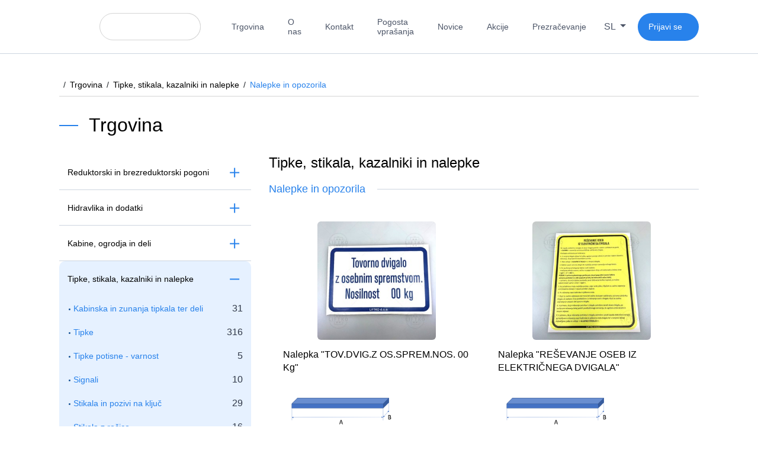

--- FILE ---
content_type: text/html; charset=UTF-8
request_url: https://liftko.si/Trgovina/Nalepke-in-opozorila/
body_size: 9756
content:
<!DOCTYPE html>
<html   data-bcl="sl" data-pr-id="3ae9b100c5edffc76cbee95254de4dc2f1d27ae1" lang="sl">
<head>
    <title>Nalepke in opozorila - Liftko</title>
    <meta charset="utf-8" >
    <meta http-equiv="X-UA-Compatible" content="IE=edge">
    <meta name="viewport" content="width=device-width, initial-scale=1">
    <meta name="designer" content="Kabi d.o.o. - www.kabi.si">
    <meta name="description" content="Liftko - trgovina z rezervnimi deli za dvigala.">
    <meta name="keywords" content="rezervni deli, deli za dvigala, dvigala, dvigalo, deli za dvigala, elevator, elevator spare parts, dizala, lift, liftovi, spare parts, trgovina, spletna trgovina, spletna trgovina z rezervnimi deli, deli dvigal, trgovina z rezervnimi deli za dvigala, schindler, kone, otis, TK, thyssenkrup, deli za Schindler dvigala, deli za Otis dvigala,">
    <meta name="og:title" content="Nalepke in opozorila - Liftko">
    <meta name="og:description" content="Liftko - trgovina z rezervnimi deli za dvigala.">
    <meta name="og:site_name" content="Liftko">
    <meta name="og:url" content="https://liftko.si/Trgovina/Nalepke-in-opozorila/">
    <meta name="twitter:card" content="summary_large_image">
    <meta name="twitter:title" content="Nalepke in opozorila - Liftko">
    <meta name="twitter:description" content="Liftko - trgovina z rezervnimi deli za dvigala.">
    
    <link  crossorigin="anonymous" integrity="sha512-T584yQ/tdRR5QwOpfvDfVQUidzfgc2339Lc8uBDtcp/wYu80d7jwBgAxbyMh0a9YM9F8N3tdErpFI8iaGx6x5g=="  href="https://cdn.kabi.si/bootstrap/4.6.1/css/bootstrap.min.css" rel="stylesheet" >
<link  href="/f/docs/head.s363.all.2d1011d.v738.min.css" rel="stylesheet" >

    
        <link rel="preconnect" href="https://cdn.kabi.si" >
    </head>
<body class='lang-sl'>
    
    <header id="basicPageHeader" class="header">
    <div class="header-store">
    <div class="brand-container">
        <div aria-controls="basicPageHeaderNavigation" id="basicPageHeaderToggler">
            <div class="icon">
                <span></span>
                <span></span>
                <span></span>
            </div>
        </div>
        <a class="header__logo"
           title="Domov"
           hreflang="sl"
           href="/">
        </a>
        <div class="header-store__search switched">
            <div class="search-input-container">
                <i class="fal fa-times mobile-close"></i>
<form class="form-inline" id="b2c-search-form" method="get" action="/iskalnik/">
    <input autocomplete="off" onClick="(e => e.setAttribute('value',''))(this)" class="form-control search-input" type="search" placeholder="" aria-label="" name="isci" value="">
    <button class="search-icon" type="submit"><i class="fal fa-search"></i></button>
    <div class="select2ajax hidden"></div>
</form>            </div>
        </div>
        <nav id="basicPageHeaderNavigation" class="header__menu">
            <div class="header__menu-navigation">
                <div class="simpleClose" onclick="closeMenu('basicPageHeaderToggler')">
                    <i class="fal fa-arrow-left"></i>
                    Nazaj                </div>
                                    <li class="nav-item">
                        <a class="nav-link" href="/Trgovina/">Trgovina</a>
                    </li>
                                        <li  class='nav-item' >
                        <a class='nav-link'  href="/o-nas/">O nas</a>
                                            </li>
                                        <li  class='nav-item' >
                        <a class='nav-link'  href="/Kontakt/">Kontakt</a>
                                            </li>
                                        <li  class='nav-item' >
                        <a class='nav-link'  href="/vprasanja_in_odgovori/">Pogosta vprašanja</a>
                                            </li>
                                        <li  class='nav-item' >
                        <a class='nav-link'  href="/Novice/">Novice</a>
                                            </li>
                                        <li  class='nav-item' >
                        <a class='nav-link'  href="/akcije/">Akcije</a>
                                            </li>
                                        <li  class='nav-item' >
                        <a class='nav-link'  href="https://liftko.si/Trgovina/prezracevanje/">Prezračevanje</a>
                                            </li>
                                </div>
        </nav>
                <div class="dropdown show language-menu">
            <a class="dropdown-toggle" href="#" role="button" id="dropdownMenuLink" data-toggle="dropdown" aria-haspopup="true" aria-expanded="false">
                sl            </a>
            <div class="dropdown-menu" aria-labelledby="dropdownMenuLink">
                                    <a href="/" class="dropdown-item">Slovensko</a>
                                        <a href="/en/" class="dropdown-item">English</a>
                                </div>
        </div>
        <div class="header-store__tools">
            <div id="searchToggler">
    <i class="fal fa-search"></i>
</div>
<div class="user-account not-logged-in 1">
            <a hreflang="sl"
           title="Prijavi se"
           href="/uporabniski-portal">
            Prijavi se            <i class="fal fa-user-circle"></i>
        </a>
        </div>        </div>
    </div>
</div></header>
<div id="header-spacer"></div>    <div class="full-layout">
                        <div class="brand-container store-breadcrumbs">
        <ul>
            <li class="first">
                <a href="/"
                   title="Domov"
                   hreflang="sl">
                    <i class="fal fa-home"></i>
                </a>
            </li>
            <li>/</li>
                                    <li>
                            <a href="/Trgovina/"
                               title="Trgovina"
                               hreflang="sl">
                                Trgovina                            </a>
                        </li>
                        <li>/</li>
                                                <li>
                            <a href="/Trgovina/Tipke-stikala-kazalniki-in-nalepke/"
                               title="Tipke, stikala, kazalniki in nalepke"
                               hreflang="sl">
                                Tipke, stikala, kazalniki in nalepke                            </a>
                        </li>
                        <li>/</li>
                                                <li class="active">
                            Nalepke in opozorila                        </li>
                                </ul>
    </div>
                <div class="main-title-container">
                <hr>
                                    <h1 class="main-title">Trgovina</h1>
                                </div>
                    <div class="brand-container" id="storeLayout">
            <div class="store-filters">
                        <ul class="store-filters-list">
                
                    <li class="store-filter ">
                        <div class="store-filter__container">
                                                        <div class="store-filter__container-title">
                                <a href="/Trgovina/reduktorski-in-brezreduktorski-pogoni/">
                                    <h4>Reduktorski in brezreduktorski pogoni</h4>
                                </a>
                            </div>
                        </div>
                        <div class="filter-toggler">
                            <div class="circle-plus closed">
                                <div class="circle">
                                    <div class="horizontal"></div>
                                    <div class="vertical"></div>
                                </div>
                            </div>
                            <div class="circle-plus-two closed">
                                <div class="circle">
                                    <div class="horizontal"></div>
                                    <div class="vertical"></div>
                                </div>
                            </div>
                        </div>
                                    <div class="store-filter__submenu">
                <ul class="submenu ">
                                            <li class="submenu-item  ">
                            <a href="/Trgovina/Reduktorski-pogoni/"
                               class="subcat-link ">
                                <span class="sub-cat-name">Reduktorski pogoni</span>
                                                                    <span class="count"> 1 </span>
                                                                </a>
                                                    </li>
                                                <li class="submenu-item  ">
                            <a href="/Trgovina/Brezreduktorski-pogoni/"
                               class="subcat-link ">
                                <span class="sub-cat-name">Brezreduktorski pogoni</span>
                                                                    <span class="count"> 2 </span>
                                                                </a>
                                                    </li>
                                                <li class="submenu-item  ">
                            <a href="/Trgovina/Podstavki-in-pritrditve-pogonov/"
                               class="subcat-link ">
                                <span class="sub-cat-name">Podstavki in pritrditve pogonov</span>
                                                            </a>
                                                    </li>
                                                <li class="submenu-item  ">
                            <a href="/Trgovina/Pogonske-vrvenice-in-dodatki/"
                               class="subcat-link ">
                                <span class="sub-cat-name">Pogonske vrvenice in dodatki</span>
                                                                    <span class="count"> 8 </span>
                                                                </a>
                                                    </li>
                                                <li class="submenu-item  ">
                            <a href="/Trgovina/Odklonske-vrvenice-dodatki/"
                               class="subcat-link ">
                                <span class="sub-cat-name">Odklonske vrvenice dodatki</span>
                                                                    <span class="count"> 16 </span>
                                                                </a>
                                                    </li>
                                                <li class="submenu-item has-subcats ">
                            <a href="/Trgovina/Deli-za-pogone/"
                               class="subcat-link has-subcats">
                                <span class="sub-cat-name">Deli za pogone</span>
                                                                    <span class="count"> 3 </span>
                                                                </a>
                                                            <div class="submenu-toggler">
                                    <div class="circle-plus closed">
                                        <div class="circle">
                                            <div class="horizontal"></div>
                                            <div class="vertical"></div>
                                        </div>
                                    </div>
                                    <div class="circle-plus-two closed">
                                        <div class="circle">
                                            <div class="horizontal"></div>
                                            <div class="vertical"></div>
                                        </div>
                                    </div>
                                </div>
                                            <div class="store-filter__submenu">
                <ul class="submenu lvl-3">
                                            <li class="submenu-item  ">
                            <a href="/Trgovina/Antivibracijske-podloge/"
                               class="subcat-link ">
                                <span class="sub-cat-name">Antivibracijske podloge</span>
                                                                    <span class="count"> 2 </span>
                                                                </a>
                                                    </li>
                                                <li class="submenu-item  ">
                            <a href="/Trgovina/Zavorne-obloge/"
                               class="subcat-link ">
                                <span class="sub-cat-name">Zavorne obloge</span>
                                                            </a>
                                                    </li>
                                        </ul>
            </div>
                                    </li>
                                                <li class="submenu-item  ">
                            <a href="/Trgovina/Enkoderji/"
                               class="subcat-link ">
                                <span class="sub-cat-name">Enkoderji</span>
                                                                    <span class="count"> 16 </span>
                                                                </a>
                                                    </li>
                                        </ul>
            </div>
                                </li>
                    
                    <li class="store-filter ">
                        <div class="store-filter__container">
                                                        <div class="store-filter__container-title">
                                <a href="/Trgovina/Hidravlika-in-dodatki/">
                                    <h4>Hidravlika in dodatki</h4>
                                </a>
                            </div>
                        </div>
                        <div class="filter-toggler">
                            <div class="circle-plus closed">
                                <div class="circle">
                                    <div class="horizontal"></div>
                                    <div class="vertical"></div>
                                </div>
                            </div>
                            <div class="circle-plus-two closed">
                                <div class="circle">
                                    <div class="horizontal"></div>
                                    <div class="vertical"></div>
                                </div>
                            </div>
                        </div>
                                    <div class="store-filter__submenu">
                <ul class="submenu ">
                                            <li class="submenu-item  ">
                            <a href="/Trgovina/Hidravlicni-cilindri-in-pribor/"
                               class="subcat-link ">
                                <span class="sub-cat-name">Hidravlični cilindri in pribor</span>
                                                            </a>
                                                    </li>
                                                <li class="submenu-item  ">
                            <a href="/Trgovina/Hidravlicni-agregati/"
                               class="subcat-link ">
                                <span class="sub-cat-name">Hidravlični agregati</span>
                                                                    <span class="count"> 17 </span>
                                                                </a>
                                                    </li>
                                                <li class="submenu-item  ">
                            <a href="/Trgovina/Ventilski-bloki-in-pribor/"
                               class="subcat-link ">
                                <span class="sub-cat-name">Ventilski bloki in pribor</span>
                                                                    <span class="count"> 42 </span>
                                                                </a>
                                                    </li>
                                                <li class="submenu-item  ">
                            <a href="/Trgovina/Gibke-in-toge-hidravlicne-cevi-in-pribor/"
                               class="subcat-link ">
                                <span class="sub-cat-name">Gibke in toge hidravlične cevi in pribor</span>
                                                                    <span class="count"> 2 </span>
                                                                </a>
                                                    </li>
                                                <li class="submenu-item  ">
                            <a href="/Trgovina/Vrvenice-za-hidravliko/"
                               class="subcat-link ">
                                <span class="sub-cat-name">Vrvenice za hidravliko</span>
                                                                    <span class="count"> 1 </span>
                                                                </a>
                                                    </li>
                                                <li class="submenu-item  ">
                            <a href="/Trgovina/Nasedne-naprave/"
                               class="subcat-link ">
                                <span class="sub-cat-name">Nasedne naprave</span>
                                                            </a>
                                                    </li>
                                        </ul>
            </div>
                                </li>
                    
                    <li class="store-filter ">
                        <div class="store-filter__container">
                                                        <div class="store-filter__container-title">
                                <a href="/Trgovina/Kabine-ogrodja-in-deli/">
                                    <h4>Kabine, ogrodja in deli</h4>
                                </a>
                            </div>
                        </div>
                        <div class="filter-toggler">
                            <div class="circle-plus closed">
                                <div class="circle">
                                    <div class="horizontal"></div>
                                    <div class="vertical"></div>
                                </div>
                            </div>
                            <div class="circle-plus-two closed">
                                <div class="circle">
                                    <div class="horizontal"></div>
                                    <div class="vertical"></div>
                                </div>
                            </div>
                        </div>
                                    <div class="store-filter__submenu">
                <ul class="submenu ">
                                            <li class="submenu-item  ">
                            <a href="/Trgovina/Vodilne-celjusti/"
                               class="subcat-link ">
                                <span class="sub-cat-name">Vodilne čeljusti</span>
                                                                    <span class="count"> 10 </span>
                                                                </a>
                                                    </li>
                                                <li class="submenu-item  ">
                            <a href="/Trgovina/Vlozki-kolesa-in-ohisja-vodilnih-celjusti/"
                               class="subcat-link ">
                                <span class="sub-cat-name">Vložki, kolesa in ohišja vodilnih čeljusti</span>
                                                                    <span class="count"> 95 </span>
                                                                </a>
                                                    </li>
                                                <li class="submenu-item  ">
                            <a href="/Trgovina/Merilci-obtezbe/"
                               class="subcat-link ">
                                <span class="sub-cat-name">Merilci obtežbe</span>
                                                                    <span class="count"> 1 </span>
                                                                </a>
                                                    </li>
                                                <li class="submenu-item  ">
                            <a href="/Trgovina/Govorne-za-klic-v-sili/"
                               class="subcat-link ">
                                <span class="sub-cat-name">Govorne za klic v sili</span>
                                                                    <span class="count"> 12 </span>
                                                                </a>
                                                    </li>
                                                <li class="submenu-item  ">
                            <a href="/Trgovina/Telefonija-in-dodatki/"
                               class="subcat-link ">
                                <span class="sub-cat-name">Telefonija in dodatki</span>
                                                                    <span class="count"> 8 </span>
                                                                </a>
                                                    </li>
                                                <li class="submenu-item  ">
                            <a href="/Trgovina/Svetlobne-zavese-in-fotocelice/"
                               class="subcat-link ">
                                <span class="sub-cat-name">Svetlobne zavese in fotocelice</span>
                                                                    <span class="count"> 16 </span>
                                                                </a>
                                                    </li>
                                                <li class="submenu-item  ">
                            <a href="/Trgovina/Magneti-in-dodatki/"
                               class="subcat-link ">
                                <span class="sub-cat-name">Magneti in dodatki</span>
                                                                    <span class="count"> 3 </span>
                                                                </a>
                                                    </li>
                                                <li class="submenu-item  ">
                            <a href="/Trgovina/Mazalke/"
                               class="subcat-link ">
                                <span class="sub-cat-name">Mazalke</span>
                                                                    <span class="count"> 4 </span>
                                                                </a>
                                                    </li>
                                                <li class="submenu-item  ">
                            <a href="/Trgovina/Razsvetljava_zarnice_in_svetilke_1/"
                               class="subcat-link ">
                                <span class="sub-cat-name">Razsvetljava, žarnice in svetilke</span>
                                                                    <span class="count"> 5 </span>
                                                                </a>
                                                    </li>
                                                <li class="submenu-item  ">
                            <a href="/Trgovina/Naprave-za-raskuzevanje-in-klimatizacijo/"
                               class="subcat-link ">
                                <span class="sub-cat-name">Ventilatorji, rakuževanje, klime</span>
                                                                    <span class="count"> 1 </span>
                                                                </a>
                                                    </li>
                                                <li class="submenu-item  ">
                            <a href="/Trgovina/Reklamne-naprave/"
                               class="subcat-link ">
                                <span class="sub-cat-name">Reklamne naprave</span>
                                                            </a>
                                                    </li>
                                        </ul>
            </div>
                                </li>
                    
                    <li class="store-filter ">
                        <div class="store-filter__container">
                                                        <div class="store-filter__container-title">
                                <a href="/Trgovina/Tipke-stikala-kazalniki-in-nalepke/">
                                    <h4>Tipke, stikala, kazalniki in nalepke</h4>
                                </a>
                            </div>
                        </div>
                        <div class="filter-toggler">
                            <div class="circle-plus closed">
                                <div class="circle">
                                    <div class="horizontal"></div>
                                    <div class="vertical"></div>
                                </div>
                            </div>
                            <div class="circle-plus-two closed">
                                <div class="circle">
                                    <div class="horizontal"></div>
                                    <div class="vertical"></div>
                                </div>
                            </div>
                        </div>
                                    <div class="store-filter__submenu">
                <ul class="submenu ">
                                            <li class="submenu-item  ">
                            <a href="/Trgovina/Kabinska-in-postajna-tipkala-ter-deli/"
                               class="subcat-link ">
                                <span class="sub-cat-name">Kabinska in zunanja tipkala ter deli</span>
                                                                    <span class="count"> 31 </span>
                                                                </a>
                                                    </li>
                                                <li class="submenu-item  ">
                            <a href="/Trgovina/Tipke/"
                               class="subcat-link ">
                                <span class="sub-cat-name">Tipke</span>
                                                                    <span class="count"> 316 </span>
                                                                </a>
                                                    </li>
                                                <li class="submenu-item  ">
                            <a href="/Trgovina/Tipke-potisne---varnost/"
                               class="subcat-link ">
                                <span class="sub-cat-name">Tipke potisne - varnost</span>
                                                                    <span class="count"> 5 </span>
                                                                </a>
                                                    </li>
                                                <li class="submenu-item  ">
                            <a href="/Trgovina/Signali/"
                               class="subcat-link ">
                                <span class="sub-cat-name">Signali</span>
                                                                    <span class="count"> 10 </span>
                                                                </a>
                                                    </li>
                                                <li class="submenu-item  ">
                            <a href="/Trgovina/Stikala-in-pozivi-na-kljuc/"
                               class="subcat-link ">
                                <span class="sub-cat-name">Stikala in pozivi na ključ</span>
                                                                    <span class="count"> 29 </span>
                                                                </a>
                                                    </li>
                                                <li class="submenu-item  ">
                            <a href="/Trgovina/Stikala-z-rocico/"
                               class="subcat-link ">
                                <span class="sub-cat-name">Stikala z ročico</span>
                                                                    <span class="count"> 16 </span>
                                                                </a>
                                                    </li>
                                                <li class="submenu-item  ">
                            <a href="/Trgovina/Kazalniki/"
                               class="subcat-link ">
                                <span class="sub-cat-name">Kazalniki</span>
                                                                    <span class="count"> 46 </span>
                                                                </a>
                                                    </li>
                                                <li class="submenu-item  ">
                            <a href="/Trgovina/Svetilke-za-tipke/"
                               class="subcat-link ">
                                <span class="sub-cat-name">Svetilke za tipke</span>
                                                                    <span class="count"> 15 </span>
                                                                </a>
                                                    </li>
                                                <li class="submenu-item  active">
                            <a href="/Trgovina/Nalepke-in-opozorila/"
                               class="subcat-link ">
                                <span class="sub-cat-name">Nalepke in opozorila</span>
                                                                    <span class="count"> 4 </span>
                                                                </a>
                                                    </li>
                                        </ul>
            </div>
                                </li>
                    
                    <li class="store-filter ">
                        <div class="store-filter__container">
                                                        <div class="store-filter__container-title">
                                <a href="/Trgovina/Vrata-mehanizmi-in-deli/">
                                    <h4>Vrata, mehanizmi in deli</h4>
                                </a>
                            </div>
                        </div>
                        <div class="filter-toggler">
                            <div class="circle-plus closed">
                                <div class="circle">
                                    <div class="horizontal"></div>
                                    <div class="vertical"></div>
                                </div>
                            </div>
                            <div class="circle-plus-two closed">
                                <div class="circle">
                                    <div class="horizontal"></div>
                                    <div class="vertical"></div>
                                </div>
                            </div>
                        </div>
                                    <div class="store-filter__submenu">
                <ul class="submenu ">
                                            <li class="submenu-item  ">
                            <a href="/Trgovina/Jaskovna-drsna-vrata/"
                               class="subcat-link ">
                                <span class="sub-cat-name">Jaškovna drsna vrata</span>
                                                                    <span class="count"> 7 </span>
                                                                </a>
                                                    </li>
                                                <li class="submenu-item  ">
                            <a href="/Trgovina/Kabinska-drsna-vrata/"
                               class="subcat-link ">
                                <span class="sub-cat-name">Kabinska drsna vrata</span>
                                                                    <span class="count"> 23 </span>
                                                                </a>
                                                    </li>
                                                <li class="submenu-item  ">
                            <a href="/Trgovina/Rocna-in-polavtomatska-vrata/"
                               class="subcat-link ">
                                <span class="sub-cat-name">Ročna in polavtomatska vrata</span>
                                                                    <span class="count"> 4 </span>
                                                                </a>
                                                    </li>
                                                <li class="submenu-item  ">
                            <a href="/Trgovina/Mehanizmi-kabinskih-in-jaskovnih-vrat/"
                               class="subcat-link ">
                                <span class="sub-cat-name">Mehanizmi kabinskih in jaškovnih vrat</span>
                                                                    <span class="count"> 4 </span>
                                                                </a>
                                                    </li>
                                                <li class="submenu-item has-subcats ">
                            <a href="/Trgovina/Kljucavnice/"
                               class="subcat-link has-subcats">
                                <span class="sub-cat-name">Ključavnice</span>
                                                                    <span class="count"> 4 </span>
                                                                </a>
                                                            <div class="submenu-toggler">
                                    <div class="circle-plus closed">
                                        <div class="circle">
                                            <div class="horizontal"></div>
                                            <div class="vertical"></div>
                                        </div>
                                    </div>
                                    <div class="circle-plus-two closed">
                                        <div class="circle">
                                            <div class="horizontal"></div>
                                            <div class="vertical"></div>
                                        </div>
                                    </div>
                                </div>
                                            <div class="store-filter__submenu">
                <ul class="submenu lvl-3">
                                            <li class="submenu-item  ">
                            <a href="/Trgovina/Kljucavnice-za-krilna-vrata/"
                               class="subcat-link ">
                                <span class="sub-cat-name">Ključavnice za vrata</span>
                                                                    <span class="count"> 44 </span>
                                                                </a>
                                                    </li>
                                                <li class="submenu-item  ">
                            <a href="/Trgovina/Kljucavnice---rezervni-deli/"
                               class="subcat-link ">
                                <span class="sub-cat-name">Ključavnice - rezervni deli</span>
                                                                    <span class="count"> 25 </span>
                                                                </a>
                                                    </li>
                                                <li class="submenu-item  ">
                            <a href="/Trgovina/Trikotni-kljuci-v-sili/"
                               class="subcat-link ">
                                <span class="sub-cat-name">Trikotni ključi v sili</span>
                                                                    <span class="count"> 3 </span>
                                                                </a>
                                                    </li>
                                        </ul>
            </div>
                                    </li>
                                                <li class="submenu-item  ">
                            <a href="/Trgovina/Krila-vrat/"
                               class="subcat-link ">
                                <span class="sub-cat-name">Krila vrat</span>
                                                                    <span class="count"> 25 </span>
                                                                </a>
                                                    </li>
                                                <li class="submenu-item  ">
                            <a href="/Trgovina/Pragovi-drsniki-vodila-vrat/"
                               class="subcat-link ">
                                <span class="sub-cat-name">Pragovi, drsniki, vodila vrat</span>
                                                                    <span class="count"> 33 </span>
                                                                </a>
                                                    </li>
                                                <li class="submenu-item  ">
                            <a href="/Trgovina/Jermeni-vrvi-vrat-in-dodatki/"
                               class="subcat-link ">
                                <span class="sub-cat-name">Jermeni, vrvi vrat in dodatki</span>
                                                                    <span class="count"> 21 </span>
                                                                </a>
                                                    </li>
                                                <li class="submenu-item  ">
                            <a href="/Trgovina/Kolescki/"
                               class="subcat-link ">
                                <span class="sub-cat-name">Koleščki</span>
                                                                    <span class="count"> 63 </span>
                                                                </a>
                                                    </li>
                                                <li class="submenu-item  ">
                            <a href="/Trgovina/Nozi-odbojniki-in-zapirala-za-vrata/"
                               class="subcat-link ">
                                <span class="sub-cat-name">Noži, odbojniki in zapirala za vrata</span>
                                                                    <span class="count"> 44 </span>
                                                                </a>
                                                    </li>
                                                <li class="submenu-item  ">
                            <a href="/Trgovina/Kontakti-vrat-rezervni-deli-mikro-kontakti/"
                               class="subcat-link ">
                                <span class="sub-cat-name">Kontakti vrat, rezervni deli, mikro kontakti</span>
                                                                    <span class="count"> 42 </span>
                                                                </a>
                                                    </li>
                                                <li class="submenu-item  ">
                            <a href="/Trgovina/Vzmeti-za-vrata/"
                               class="subcat-link ">
                                <span class="sub-cat-name">Vzmeti za vrata</span>
                                                                    <span class="count"> 26 </span>
                                                                </a>
                                                    </li>
                                                <li class="submenu-item  ">
                            <a href="/Trgovina/Razni-rezervni-deli-vrat/"
                               class="subcat-link ">
                                <span class="sub-cat-name">Razni rezervni deli vrat</span>
                                                                    <span class="count"> 27 </span>
                                                                </a>
                                                    </li>
                                        </ul>
            </div>
                                </li>
                    
                    <li class="store-filter ">
                        <div class="store-filter__container">
                                                        <div class="store-filter__container-title">
                                <a href="/Trgovina/Krmilja-in-regulacije-za-dvigala/">
                                    <h4>Krmilja in regulacije za dvigala</h4>
                                </a>
                            </div>
                        </div>
                        <div class="filter-toggler">
                            <div class="circle-plus closed">
                                <div class="circle">
                                    <div class="horizontal"></div>
                                    <div class="vertical"></div>
                                </div>
                            </div>
                            <div class="circle-plus-two closed">
                                <div class="circle">
                                    <div class="horizontal"></div>
                                    <div class="vertical"></div>
                                </div>
                            </div>
                        </div>
                                    <div class="store-filter__submenu">
                <ul class="submenu ">
                                            <li class="submenu-item  ">
                            <a href="/Trgovina/Krmilja-dvigal-in-dodatki/"
                               class="subcat-link ">
                                <span class="sub-cat-name">Krmilja dvigal in dodatki</span>
                                                                    <span class="count"> 6 </span>
                                                                </a>
                                                    </li>
                                                <li class="submenu-item  ">
                            <a href="/Trgovina/Servisna-stikala/"
                               class="subcat-link ">
                                <span class="sub-cat-name">Servisna stikala</span>
                                                                    <span class="count"> 4 </span>
                                                                </a>
                                                    </li>
                                                <li class="submenu-item  ">
                            <a href="/Trgovina/Elektronske-plosce/"
                               class="subcat-link ">
                                <span class="sub-cat-name">Elektronske plošče</span>
                                                                    <span class="count"> 87 </span>
                                                                </a>
                                                    </li>
                                                <li class="submenu-item  ">
                            <a href="/Trgovina/Regulacije/"
                               class="subcat-link ">
                                <span class="sub-cat-name">Regulacije</span>
                                                                    <span class="count"> 15 </span>
                                                                </a>
                                                    </li>
                                                <li class="submenu-item  ">
                            <a href="/Trgovina/Varnostne-komponete/"
                               class="subcat-link ">
                                <span class="sub-cat-name">Varnostne komponete</span>
                                                                    <span class="count"> 6 </span>
                                                                </a>
                                                    </li>
                                                <li class="submenu-item  ">
                            <a href="/Trgovina/Stikala-in-nosilci/"
                               class="subcat-link ">
                                <span class="sub-cat-name">Stikala in nosilci</span>
                                                                    <span class="count"> 49 </span>
                                                                </a>
                                                    </li>
                                                <li class="submenu-item  ">
                            <a href="/Trgovina/senzorji-in-citalci-jaska/"
                               class="subcat-link ">
                                <span class="sub-cat-name">Senzorji in čitalci jaška</span>
                                                                    <span class="count"> 10 </span>
                                                                </a>
                                                    </li>
                                                <li class="submenu-item  ">
                            <a href="/Trgovina/Zasilna-rasvetljava-in-polnilne-naprave/"
                               class="subcat-link ">
                                <span class="sub-cat-name">Zasilna rasvetljava in polnilne naprave</span>
                                                                    <span class="count"> 5 </span>
                                                                </a>
                                                    </li>
                                                <li class="submenu-item  ">
                            <a href="/Trgovina/Kljuci-kljucavnice-mehanski-elementi/"
                               class="subcat-link ">
                                <span class="sub-cat-name">Ključi, ključavnice in mehanski elementi</span>
                                                            </a>
                                                    </li>
                                                <li class="submenu-item  ">
                            <a href="/Trgovina/kabli-snopi-krmilij/"
                               class="subcat-link ">
                                <span class="sub-cat-name">Kabli, snopi krmilij</span>
                                                                    <span class="count"> 3 </span>
                                                                </a>
                                                    </li>
                                        </ul>
            </div>
                                </li>
                    
                    <li class="store-filter ">
                        <div class="store-filter__container">
                                                        <div class="store-filter__container-title">
                                <a href="/Trgovina/Jasek---elementi/">
                                    <h4>Jašek - elementi</h4>
                                </a>
                            </div>
                        </div>
                        <div class="filter-toggler">
                            <div class="circle-plus closed">
                                <div class="circle">
                                    <div class="horizontal"></div>
                                    <div class="vertical"></div>
                                </div>
                            </div>
                            <div class="circle-plus-two closed">
                                <div class="circle">
                                    <div class="horizontal"></div>
                                    <div class="vertical"></div>
                                </div>
                            </div>
                        </div>
                                    <div class="store-filter__submenu">
                <ul class="submenu ">
                                            <li class="submenu-item has-subcats ">
                            <a href="/Trgovina/Vodila-in-dodatki/"
                               class="subcat-link has-subcats">
                                <span class="sub-cat-name">Vodila in dodatki</span>
                                                                    <span class="count"> 13 </span>
                                                                </a>
                                                            <div class="submenu-toggler">
                                    <div class="circle-plus closed">
                                        <div class="circle">
                                            <div class="horizontal"></div>
                                            <div class="vertical"></div>
                                        </div>
                                    </div>
                                    <div class="circle-plus-two closed">
                                        <div class="circle">
                                            <div class="horizontal"></div>
                                            <div class="vertical"></div>
                                        </div>
                                    </div>
                                </div>
                                            <div class="store-filter__submenu">
                <ul class="submenu lvl-3">
                                            <li class="submenu-item  ">
                            <a href="/Trgovina/Ekstrudirana-vodila/"
                               class="subcat-link ">
                                <span class="sub-cat-name">Ekstrudirana vodila</span>
                                                            </a>
                                                    </li>
                                                <li class="submenu-item  ">
                            <a href="/Trgovina/Brusena-vodila/"
                               class="subcat-link ">
                                <span class="sub-cat-name">Brušena vodila</span>
                                                            </a>
                                                    </li>
                                                <li class="submenu-item  ">
                            <a href="/Trgovina/Vodila-iz-plocevine/"
                               class="subcat-link ">
                                <span class="sub-cat-name">Vodila iz pločevine</span>
                                                            </a>
                                                    </li>
                                                <li class="submenu-item  ">
                            <a href="/Trgovina/Spojne-plosce-in-vijaki/"
                               class="subcat-link ">
                                <span class="sub-cat-name">Spojne plošče in vijaki</span>
                                                            </a>
                                                    </li>
                                                <li class="submenu-item  ">
                            <a href="/Trgovina/Konzole-vodil-in-pribor/"
                               class="subcat-link ">
                                <span class="sub-cat-name">Konzole vodil in pribor</span>
                                                                    <span class="count"> 13 </span>
                                                                </a>
                                                    </li>
                                        </ul>
            </div>
                                    </li>
                                                <li class="submenu-item  ">
                            <a href="/Trgovina/Kljuke_in_pribor/"
                               class="subcat-link ">
                                <span class="sub-cat-name">Kljuke_in_pribor</span>
                                                                    <span class="count"> 1 </span>
                                                                </a>
                                                    </li>
                                                <li class="submenu-item  ">
                            <a href="/Trgovina/Osvetlitvev-jaska/"
                               class="subcat-link ">
                                <span class="sub-cat-name">Osvetlitvev jaška</span>
                                                            </a>
                                                    </li>
                                                <li class="submenu-item  ">
                            <a href="/Trgovina/Odbojniki-iz-umetnih-mas/"
                               class="subcat-link ">
                                <span class="sub-cat-name">Odbojniki iz umetnih mas</span>
                                                                    <span class="count"> 6 </span>
                                                                </a>
                                                    </li>
                                                <li class="submenu-item  ">
                            <a href="/Trgovina/Hidravlicni-odbojniki/"
                               class="subcat-link ">
                                <span class="sub-cat-name">Hidravlični odbojniki</span>
                                                            </a>
                                                    </li>
                                                <li class="submenu-item  ">
                            <a href="/Trgovina/Vzmetni-odbojniki/"
                               class="subcat-link ">
                                <span class="sub-cat-name">Vzmetni odbojniki</span>
                                                            </a>
                                                    </li>
                                                <li class="submenu-item  ">
                            <a href="/Trgovina/Lestev-jame/"
                               class="subcat-link ">
                                <span class="sub-cat-name">Lestev jame</span>
                                                            </a>
                                                    </li>
                                                <li class="submenu-item  ">
                            <a href="/Trgovina/Predpasniki/"
                               class="subcat-link ">
                                <span class="sub-cat-name">Predpasniki</span>
                                                            </a>
                                                    </li>
                                                <li class="submenu-item  ">
                            <a href="/Trgovina/Varnostne-ograje-in-zascite/"
                               class="subcat-link ">
                                <span class="sub-cat-name">Varnostne ograje in zaščite</span>
                                                            </a>
                                                    </li>
                                                <li class="submenu-item  ">
                            <a href="/Trgovina/Varnostna-orodja-in-zascita/"
                               class="subcat-link ">
                                <span class="sub-cat-name">Varnostna orodja in zaščita</span>
                                                            </a>
                                                    </li>
                                                <li class="submenu-item  ">
                            <a href="/Trgovina/Drzala-za-kljuce-in-nosileci-dokumentov/"
                               class="subcat-link ">
                                <span class="sub-cat-name">Držala za ključe in nosileci dokumentov</span>
                                                            </a>
                                                    </li>
                                                <li class="submenu-item  ">
                            <a href="/Trgovina/Navodila-za-uporabo/"
                               class="subcat-link ">
                                <span class="sub-cat-name">Navodila za uporabo</span>
                                                            </a>
                                                    </li>
                                                <li class="submenu-item  ">
                            <a href="/Trgovina/Obvezni-znaki/"
                               class="subcat-link ">
                                <span class="sub-cat-name">Obvezni znaki</span>
                                                            </a>
                                                    </li>
                                        </ul>
            </div>
                                </li>
                    
                    <li class="store-filter ">
                        <div class="store-filter__container">
                                                        <div class="store-filter__container-title">
                                <a href="/Trgovina/Zicne-vrvi-in-pribor/">
                                    <h4>Jeklene vrvi in pribor</h4>
                                </a>
                            </div>
                        </div>
                        <div class="filter-toggler">
                            <div class="circle-plus closed">
                                <div class="circle">
                                    <div class="horizontal"></div>
                                    <div class="vertical"></div>
                                </div>
                            </div>
                            <div class="circle-plus-two closed">
                                <div class="circle">
                                    <div class="horizontal"></div>
                                    <div class="vertical"></div>
                                </div>
                            </div>
                        </div>
                                    <div class="store-filter__submenu">
                <ul class="submenu ">
                                            <li class="submenu-item  ">
                            <a href="/Trgovina/Zicne-vrvi---Zajle-Jeklene/"
                               class="subcat-link ">
                                <span class="sub-cat-name">Jeklene vrvi - "Zajle"</span>
                                                                    <span class="count"> 13 </span>
                                                                </a>
                                                    </li>
                                                <li class="submenu-item  ">
                            <a href="/Trgovina/Vrvne-obese/"
                               class="subcat-link ">
                                <span class="sub-cat-name">Vrvne obese</span>
                                                                    <span class="count"> 11 </span>
                                                                </a>
                                                    </li>
                                                <li class="submenu-item  ">
                            <a href="/Trgovina/Vrvne-spone/"
                               class="subcat-link ">
                                <span class="sub-cat-name">Vrvne spone</span>
                                                                    <span class="count"> 4 </span>
                                                                </a>
                                                    </li>
                                                <li class="submenu-item  ">
                            <a href="/Trgovina/Kompenzacijske-verige-in-pribor/"
                               class="subcat-link ">
                                <span class="sub-cat-name">Kompenzacijske verige in pribor</span>
                                                            </a>
                                                    </li>
                                        </ul>
            </div>
                                </li>
                    
                    <li class="store-filter ">
                        <div class="store-filter__container">
                                                        <div class="store-filter__container-title">
                                <a href="/Trgovina/Omejilniki-hitrosti-in-varnostne-naprave/">
                                    <h4>Omejilniki hitrosti in varnostne naprave</h4>
                                </a>
                            </div>
                        </div>
                        <div class="filter-toggler">
                            <div class="circle-plus closed">
                                <div class="circle">
                                    <div class="horizontal"></div>
                                    <div class="vertical"></div>
                                </div>
                            </div>
                            <div class="circle-plus-two closed">
                                <div class="circle">
                                    <div class="horizontal"></div>
                                    <div class="vertical"></div>
                                </div>
                            </div>
                        </div>
                                    <div class="store-filter__submenu">
                <ul class="submenu ">
                                            <li class="submenu-item  ">
                            <a href="/Trgovina/Omejilniki-hitrosti-napenjalci-in-deli/"
                               class="subcat-link ">
                                <span class="sub-cat-name">Omejilniki hitrosti, napenjalci in deli</span>
                                                                    <span class="count"> 24 </span>
                                                                </a>
                                                    </li>
                                                <li class="submenu-item  ">
                            <a href="/Trgovina/Druge-varnostne-naprave-in-pribor/"
                               class="subcat-link ">
                                <span class="sub-cat-name">Druge varnostne naprave in pribor</span>
                                                            </a>
                                                    </li>
                                        </ul>
            </div>
                                </li>
                    
                    <li class="store-filter ">
                        <div class="store-filter__container">
                                                        <div class="store-filter__container-title">
                                <a href="/Trgovina/Kontaktorji-usmerniki-releji-zarnice-.../">
                                    <h4>Kontaktorji, usmerniki, releji, žarnice ...</h4>
                                </a>
                            </div>
                        </div>
                        <div class="filter-toggler">
                            <div class="circle-plus closed">
                                <div class="circle">
                                    <div class="horizontal"></div>
                                    <div class="vertical"></div>
                                </div>
                            </div>
                            <div class="circle-plus-two closed">
                                <div class="circle">
                                    <div class="horizontal"></div>
                                    <div class="vertical"></div>
                                </div>
                            </div>
                        </div>
                                    <div class="store-filter__submenu">
                <ul class="submenu ">
                                            <li class="submenu-item  ">
                            <a href="/Trgovina/Kontaktorji/"
                               class="subcat-link ">
                                <span class="sub-cat-name">Kontaktorji</span>
                                                                    <span class="count"> 70 </span>
                                                                </a>
                                                    </li>
                                                <li class="submenu-item  ">
                            <a href="/Trgovina/Napajalniki/"
                               class="subcat-link ">
                                <span class="sub-cat-name">Napajalniki in akumulatorji</span>
                                                                    <span class="count"> 21 </span>
                                                                </a>
                                                    </li>
                                                <li class="submenu-item  ">
                            <a href="/Trgovina/Napajalna-enota-z-akumulatorsko-baterijo---UPS/"
                               class="subcat-link ">
                                <span class="sub-cat-name">Napajlniki z baterijo-UPS,pretvorniki</span>
                                                                    <span class="count"> 5 </span>
                                                                </a>
                                                    </li>
                                                <li class="submenu-item  ">
                            <a href="/Trgovina/Alarmi/"
                               class="subcat-link ">
                                <span class="sub-cat-name">Alarmi</span>
                                                            </a>
                                                    </li>
                                                <li class="submenu-item  ">
                            <a href="/Trgovina/Stikala-tipke/"
                               class="subcat-link ">
                                <span class="sub-cat-name">Stikala in tipke</span>
                                                                    <span class="count"> 19 </span>
                                                                </a>
                                                    </li>
                                                <li class="submenu-item  ">
                            <a href="/Trgovina/Instalacijski-materiali/"
                               class="subcat-link ">
                                <span class="sub-cat-name">Inštalacijski materiali</span>
                                                                    <span class="count"> 17 </span>
                                                                </a>
                                                    </li>
                                                <li class="submenu-item  ">
                            <a href="/Trgovina/Dife-stikala/"
                               class="subcat-link ">
                                <span class="sub-cat-name">Diferenčna stikala in motorske zaščite</span>
                                                                    <span class="count"> 4 </span>
                                                                </a>
                                                    </li>
                                                <li class="submenu-item  ">
                            <a href="/Trgovina/Usmerniki/"
                               class="subcat-link ">
                                <span class="sub-cat-name">Usmerniki</span>
                                                            </a>
                                                    </li>
                                                <li class="submenu-item  ">
                            <a href="/Trgovina/Zascitni-releji/"
                               class="subcat-link ">
                                <span class="sub-cat-name">Zaščitni releji</span>
                                                                    <span class="count"> 6 </span>
                                                                </a>
                                                    </li>
                                                <li class="submenu-item  ">
                            <a href="/Trgovina/Releji/"
                               class="subcat-link ">
                                <span class="sub-cat-name">Releji</span>
                                                                    <span class="count"> 61 </span>
                                                                </a>
                                                    </li>
                                                <li class="submenu-item  ">
                            <a href="/Trgovina/Varovalke/"
                               class="subcat-link ">
                                <span class="sub-cat-name">Varovalke</span>
                                                                    <span class="count"> 17 </span>
                                                                </a>
                                                    </li>
                                                <li class="submenu-item  ">
                            <a href="/Trgovina/Vticnice/"
                               class="subcat-link ">
                                <span class="sub-cat-name">Vtičnice in podaljški</span>
                                                                    <span class="count"> 3 </span>
                                                                </a>
                                                    </li>
                                                <li class="submenu-item  ">
                            <a href="/Trgovina/Transformatorji/"
                               class="subcat-link ">
                                <span class="sub-cat-name">Transformatorji</span>
                                                                    <span class="count"> 1 </span>
                                                                </a>
                                                    </li>
                                                <li class="submenu-item  ">
                            <a href="/Trgovina/Svetila-in-zarnice/"
                               class="subcat-link ">
                                <span class="sub-cat-name">Svetila in žarnice</span>
                                                                    <span class="count"> 1 </span>
                                                                </a>
                                                    </li>
                                                <li class="submenu-item  ">
                            <a href="/Trgovina/Casovniki/"
                               class="subcat-link ">
                                <span class="sub-cat-name">Časovniki</span>
                                                                    <span class="count"> 1 </span>
                                                                </a>
                                                    </li>
                                                <li class="submenu-item  ">
                            <a href="/Trgovina/Elektronski-elementi/"
                               class="subcat-link ">
                                <span class="sub-cat-name">Elektronski elementi</span>
                                                                    <span class="count"> 16 </span>
                                                                </a>
                                                    </li>
                                                <li class="submenu-item  ">
                            <a href="/Trgovina/Ekrani-in-stevci/"
                               class="subcat-link ">
                                <span class="sub-cat-name">Ekrani in števci</span>
                                                            </a>
                                                    </li>
                                        </ul>
            </div>
                                </li>
                    
                    <li class="store-filter ">
                        <div class="store-filter__container">
                                                        <div class="store-filter__container-title">
                                <a href="/Trgovina/Kabli-in-elektricne-zice/">
                                    <h4>Kabli in električne žice</h4>
                                </a>
                            </div>
                        </div>
                        <div class="filter-toggler">
                            <div class="circle-plus closed">
                                <div class="circle">
                                    <div class="horizontal"></div>
                                    <div class="vertical"></div>
                                </div>
                            </div>
                            <div class="circle-plus-two closed">
                                <div class="circle">
                                    <div class="horizontal"></div>
                                    <div class="vertical"></div>
                                </div>
                            </div>
                        </div>
                                    <div class="store-filter__submenu">
                <ul class="submenu ">
                                            <li class="submenu-item  ">
                            <a href="/Trgovina/Ploscati-viseci-kabli/"
                               class="subcat-link ">
                                <span class="sub-cat-name">Ploščati viseči kabli</span>
                                                                    <span class="count"> 3 </span>
                                                                </a>
                                                    </li>
                                                <li class="submenu-item  ">
                            <a href="/Trgovina/Okrogli-viseci-kabli/"
                               class="subcat-link ">
                                <span class="sub-cat-name">Okrogli viseči kabli</span>
                                                            </a>
                                                    </li>
                                                <li class="submenu-item  ">
                            <a href="/Trgovina/Nizkonapetostni-instalacijski-kabli-in-zice/"
                               class="subcat-link ">
                                <span class="sub-cat-name">Nizkonapetostni instalacijski kabli in žice</span>
                                                            </a>
                                                    </li>
                                                <li class="submenu-item  ">
                            <a href="/Trgovina/Pritrdila-kablov/"
                               class="subcat-link ">
                                <span class="sub-cat-name">Pritrdila kablov</span>
                                                                    <span class="count"> 14 </span>
                                                                </a>
                                                    </li>
                                                <li class="submenu-item  ">
                            <a href="/Trgovina/Prikljucne-sponke/"
                               class="subcat-link ">
                                <span class="sub-cat-name">Priključne sponke in konektorji</span>
                                                                    <span class="count"> 18 </span>
                                                                </a>
                                                    </li>
                                                <li class="submenu-item  ">
                            <a href="/Trgovina/votlice-in-kabel-cevlji/"
                               class="subcat-link ">
                                <span class="sub-cat-name">Votlice in kabel čevlji</span>
                                                                    <span class="count"> 25 </span>
                                                                </a>
                                                    </li>
                                        </ul>
            </div>
                                </li>
                    
                    <li class="store-filter ">
                        <div class="store-filter__container">
                                                        <div class="store-filter__container-title">
                                <a href="/Trgovina/Maziva-olja-cistila/">
                                    <h4>Maziva, olja, čistila</h4>
                                </a>
                            </div>
                        </div>
                        <div class="filter-toggler">
                            <div class="circle-plus closed">
                                <div class="circle">
                                    <div class="horizontal"></div>
                                    <div class="vertical"></div>
                                </div>
                            </div>
                            <div class="circle-plus-two closed">
                                <div class="circle">
                                    <div class="horizontal"></div>
                                    <div class="vertical"></div>
                                </div>
                            </div>
                        </div>
                                    <div class="store-filter__submenu">
                <ul class="submenu ">
                                            <li class="submenu-item  ">
                            <a href="/Trgovina/Olja-za-reduktorje/"
                               class="subcat-link ">
                                <span class="sub-cat-name">Olja za reduktorje</span>
                                                            </a>
                                                    </li>
                                                <li class="submenu-item  ">
                            <a href="/Trgovina/Hidravlicna-olja/"
                               class="subcat-link ">
                                <span class="sub-cat-name">Hidravlična olja</span>
                                                            </a>
                                                    </li>
                                                <li class="submenu-item  ">
                            <a href="/Trgovina/Cistila/"
                               class="subcat-link ">
                                <span class="sub-cat-name">Čistila</span>
                                                            </a>
                                                    </li>
                                                <li class="submenu-item  ">
                            <a href="/Trgovina/Olja-za-vodila/"
                               class="subcat-link ">
                                <span class="sub-cat-name">Olja za vodila in vrvi</span>
                                                                    <span class="count"> 1 </span>
                                                                </a>
                                                    </li>
                                        </ul>
            </div>
                                </li>
                    
                    <li class="store-filter ">
                        <div class="store-filter__container">
                                                        <div class="store-filter__container-title">
                                <a href="/Trgovina/Orodja-in-instrumenti/">
                                    <h4>Orodja in instrumenti</h4>
                                </a>
                            </div>
                        </div>
                        <div class="filter-toggler">
                            <div class="circle-plus closed">
                                <div class="circle">
                                    <div class="horizontal"></div>
                                    <div class="vertical"></div>
                                </div>
                            </div>
                            <div class="circle-plus-two closed">
                                <div class="circle">
                                    <div class="horizontal"></div>
                                    <div class="vertical"></div>
                                </div>
                            </div>
                        </div>
                                    <div class="store-filter__submenu">
                <ul class="submenu ">
                                            <li class="submenu-item  ">
                            <a href="/Trgovina/Merilni-instrumenti/"
                               class="subcat-link ">
                                <span class="sub-cat-name">Merilni instrumenti</span>
                                                            </a>
                                                    </li>
                                                <li class="submenu-item  ">
                            <a href="/Trgovina/Orodja/"
                               class="subcat-link ">
                                <span class="sub-cat-name">Orodja</span>
                                                                    <span class="count"> 1 </span>
                                                                </a>
                                                    </li>
                                                <li class="submenu-item  ">
                            <a href="/Trgovina/Zabojniki/"
                               class="subcat-link ">
                                <span class="sub-cat-name">Zabojniki</span>
                                                            </a>
                                                    </li>
                                                <li class="submenu-item  ">
                            <a href="/Trgovina/Testne-naprave/"
                               class="subcat-link ">
                                <span class="sub-cat-name">Testne naprave</span>
                                                                    <span class="count"> 4 </span>
                                                                </a>
                                                    </li>
                                        </ul>
            </div>
                                </li>
                    
                    <li class="store-filter ">
                        <div class="store-filter__container">
                                                        <div class="store-filter__container-title">
                                <a href="/Trgovina/Oblacila-in-varnostna-oprema/">
                                    <h4>Oblačila in varnostna oprema</h4>
                                </a>
                            </div>
                        </div>
                        <div class="filter-toggler">
                            <div class="circle-plus closed">
                                <div class="circle">
                                    <div class="horizontal"></div>
                                    <div class="vertical"></div>
                                </div>
                            </div>
                            <div class="circle-plus-two closed">
                                <div class="circle">
                                    <div class="horizontal"></div>
                                    <div class="vertical"></div>
                                </div>
                            </div>
                        </div>
                                    <div class="store-filter__submenu">
                <ul class="submenu ">
                                            <li class="submenu-item  ">
                            <a href="/Trgovina/Razkuzevalni-geli-in-razprsilci/"
                               class="subcat-link ">
                                <span class="sub-cat-name">Razkuževalni geli in razpršilci</span>
                                                            </a>
                                                    </li>
                                                <li class="submenu-item  ">
                            <a href="/Trgovina/Varnostne-zascite/"
                               class="subcat-link ">
                                <span class="sub-cat-name">Varnostne zaščite</span>
                                                                    <span class="count"> 1 </span>
                                                                </a>
                                                    </li>
                                                <li class="submenu-item  ">
                            <a href="/Trgovina/Varnostni-cevlji/"
                               class="subcat-link ">
                                <span class="sub-cat-name">Varnostni čevlji</span>
                                                            </a>
                                                    </li>
                                                <li class="submenu-item  ">
                            <a href="/Trgovina/Delovne-hlace/"
                               class="subcat-link ">
                                <span class="sub-cat-name">Delovne hlače</span>
                                                            </a>
                                                    </li>
                                                <li class="submenu-item  ">
                            <a href="/Trgovina/Delovni-jopici/"
                               class="subcat-link ">
                                <span class="sub-cat-name">Delovni jopiči</span>
                                                            </a>
                                                    </li>
                                                <li class="submenu-item  ">
                            <a href="/Trgovina/Majice/"
                               class="subcat-link ">
                                <span class="sub-cat-name">Majice</span>
                                                            </a>
                                                    </li>
                                        </ul>
            </div>
                                </li>
                    
                    <li class="store-filter ">
                        <div class="store-filter__container">
                                                        <div class="store-filter__container-title">
                                <a href="/Trgovina/Tekoce-stopnice-in-trakovi/">
                                    <h4>Tekoče stopnice in trakovi</h4>
                                </a>
                            </div>
                        </div>
                        <div class="filter-toggler">
                            <div class="circle-plus closed">
                                <div class="circle">
                                    <div class="horizontal"></div>
                                    <div class="vertical"></div>
                                </div>
                            </div>
                            <div class="circle-plus-two closed">
                                <div class="circle">
                                    <div class="horizontal"></div>
                                    <div class="vertical"></div>
                                </div>
                            </div>
                        </div>
                                    <div class="store-filter__submenu">
                <ul class="submenu ">
                                            <li class="submenu-item  ">
                            <a href="/Trgovina/Stopnice-in-palete/"
                               class="subcat-link ">
                                <span class="sub-cat-name">Stopnice in palete</span>
                                                            </a>
                                                    </li>
                                                <li class="submenu-item  ">
                            <a href="/Trgovina/Glavniki-in-krtace-tekocih-stopnic-in-trakov/"
                               class="subcat-link ">
                                <span class="sub-cat-name">Glavniki in krtače tekočih stopnic in trakov</span>
                                                                    <span class="count"> 9 </span>
                                                                </a>
                                                    </li>
                                                <li class="submenu-item  ">
                            <a href="/Trgovina/Verige-stopnic/"
                               class="subcat-link ">
                                <span class="sub-cat-name">Verige stopnic</span>
                                                            </a>
                                                    </li>
                                                <li class="submenu-item  ">
                            <a href="/Trgovina/Elementi-ograje-in-rocaja/"
                               class="subcat-link ">
                                <span class="sub-cat-name">Elementi ograje in ročaja</span>
                                                                    <span class="count"> 5 </span>
                                                                </a>
                                                    </li>
                                                <li class="submenu-item  ">
                            <a href="/Trgovina/Verige-pogona-in-rocaja/"
                               class="subcat-link ">
                                <span class="sub-cat-name">Verige pogona in ročaja</span>
                                                            </a>
                                                    </li>
                                                <li class="submenu-item  ">
                            <a href="/Trgovina/Pogoni-stopnic-in-deli/"
                               class="subcat-link ">
                                <span class="sub-cat-name">Pogoni stopnic in deli</span>
                                                                    <span class="count"> 5 </span>
                                                                </a>
                                                    </li>
                                                <li class="submenu-item  ">
                            <a href="/Trgovina/Krmilja-stopnic-in-trakov-ter-deli/"
                               class="subcat-link ">
                                <span class="sub-cat-name">Krmilja stopnic in trakov ter deli</span>
                                                            </a>
                                                    </li>
                                                <li class="submenu-item  ">
                            <a href="/Trgovina/Osvetlitev-in-singalizacija/"
                               class="subcat-link ">
                                <span class="sub-cat-name">Osvetlitev in singalizacija</span>
                                                            </a>
                                                    </li>
                                                <li class="submenu-item  ">
                            <a href="/Trgovina/Senzorji-in-stikala-za-stopnice/"
                               class="subcat-link ">
                                <span class="sub-cat-name">Senzorji in stikala za stopnice</span>
                                                            </a>
                                                    </li>
                                                <li class="submenu-item  ">
                            <a href="/Trgovina/Rezervni-deli-za-tekoce-stopnice/"
                               class="subcat-link ">
                                <span class="sub-cat-name">Rezervni deli za tekoče stopnice</span>
                                                                    <span class="count"> 23 </span>
                                                                </a>
                                                    </li>
                                                <li class="submenu-item  ">
                            <a href="/Trgovina/Orodja-za-tekoce-stopnice-in-trakove/"
                               class="subcat-link ">
                                <span class="sub-cat-name">Orodja za tekoče stopnice in trakove</span>
                                                                    <span class="count"> 4 </span>
                                                                </a>
                                                    </li>
                                        </ul>
            </div>
                                </li>
                    
                    <li class="store-filter ">
                        <div class="store-filter__container">
                                                        <div class="store-filter__container-title">
                                <a href="/Trgovina/strojni-elementi/">
                                    <h4>Strojni elementi</h4>
                                </a>
                            </div>
                        </div>
                        <div class="filter-toggler">
                            <div class="circle-plus closed">
                                <div class="circle">
                                    <div class="horizontal"></div>
                                    <div class="vertical"></div>
                                </div>
                            </div>
                            <div class="circle-plus-two closed">
                                <div class="circle">
                                    <div class="horizontal"></div>
                                    <div class="vertical"></div>
                                </div>
                            </div>
                        </div>
                                    <div class="store-filter__submenu">
                <ul class="submenu ">
                                            <li class="submenu-item  ">
                            <a href="/Trgovina/vijaki-in-matice/"
                               class="subcat-link ">
                                <span class="sub-cat-name">Vijaki in matice</span>
                                                                    <span class="count"> 2 </span>
                                                                </a>
                                                    </li>
                                                <li class="submenu-item  ">
                            <a href="/Trgovina/lezaji/"
                               class="subcat-link ">
                                <span class="sub-cat-name">Ležaji</span>
                                                                    <span class="count"> 2 </span>
                                                                </a>
                                                    </li>
                                                <li class="submenu-item  ">
                            <a href="/Trgovina/gumi-in-plasticni-izdelki/"
                               class="subcat-link ">
                                <span class="sub-cat-name">Gumi in plastični izdelki</span>
                                                                    <span class="count"> 6 </span>
                                                                </a>
                                                    </li>
                                                <li class="submenu-item  ">
                            <a href="/Trgovina/kljucavnice-in-vlozki/"
                               class="subcat-link ">
                                <span class="sub-cat-name">Ključavnice in vložki</span>
                                                                    <span class="count"> 1 </span>
                                                                </a>
                                                    </li>
                                        </ul>
            </div>
                                </li>
                    
                    <li class="store-filter ">
                        <div class="store-filter__container">
                                                        <div class="store-filter__container-title">
                                <a href="/Trgovina/platfome-in-invalidski-program/">
                                    <h4>Platforme in invalidski program</h4>
                                </a>
                            </div>
                        </div>
                        <div class="filter-toggler">
                            <div class="circle-plus closed">
                                <div class="circle">
                                    <div class="horizontal"></div>
                                    <div class="vertical"></div>
                                </div>
                            </div>
                            <div class="circle-plus-two closed">
                                <div class="circle">
                                    <div class="horizontal"></div>
                                    <div class="vertical"></div>
                                </div>
                            </div>
                        </div>
                                    <div class="store-filter__submenu">
                <ul class="submenu ">
                                            <li class="submenu-item  ">
                            <a href="/Trgovina/Elektro-deli_1/"
                               class="subcat-link ">
                                <span class="sub-cat-name">Elektro deli</span>
                                                                    <span class="count"> 14 </span>
                                                                </a>
                                                    </li>
                                                <li class="submenu-item  ">
                            <a href="/Trgovina/Strojni-deli_1/"
                               class="subcat-link ">
                                <span class="sub-cat-name">Strojni deli</span>
                                                                    <span class="count"> 5 </span>
                                                                </a>
                                                    </li>
                                                <li class="submenu-item  ">
                            <a href="/Trgovina/Pogoni-krmilja_1/"
                               class="subcat-link ">
                                <span class="sub-cat-name">Pogoni in krmilja</span>
                                                            </a>
                                                    </li>
                                        </ul>
            </div>
                                </li>
                    
                    <li class="store-filter ">
                        <div class="store-filter__container">
                                                        <div class="store-filter__container-title">
                                <a href="/Trgovina/prezracevanje/">
                                    <h4>Prezračevanje</h4>
                                </a>
                            </div>
                        </div>
                        <div class="filter-toggler">
                            <div class="circle-plus closed">
                                <div class="circle">
                                    <div class="horizontal"></div>
                                    <div class="vertical"></div>
                                </div>
                            </div>
                            <div class="circle-plus-two closed">
                                <div class="circle">
                                    <div class="horizontal"></div>
                                    <div class="vertical"></div>
                                </div>
                            </div>
                        </div>
                                            </li>
                                    <button class="store-filters__close"
                        aria-controls=".store-filters"
                        onclick="$('.store-filters').toggleClass('open'); $('body').toggleClass('filter-open')"
                        title="zapri filter trgovine">
                    <span>zapri filter trgovine</span>
                    <i class="fal fa-times"></i>
                </button>
                            </ul>
                    </div>
                    <main class="store ">
                            <div class="store-headers">
                                            <div class="kat-title">
                                                                                    <h2>Tipke, stikala, kazalniki in nalepke</h2>
                        </div>
                        <div class="subkat-title">
                            <h3>Nalepke in opozorila</h3>
                            <div class="line"></div>
                        </div>
                                        </div>
                            <div id="store-settings">
                <div class="store-order">
                                        <a class="store-order__active"
                       role="button"
                       onclick="handleDropdown(this)"
                       aria-expanded="false"
                       aria-controls="store-order__dropdown"
                       data-target="store-order__dropdown">Priporočeno<i class="fal fa-chevron-down"></i></a>
                    <div id="store-order__dropdown">
                                                    <a href="/Trgovina/?sort=0"
                               title="Priporočeno"
                               class="store-order__dropdown-item active"
                               hreflang="sl">
                                Priporočeno                            </a>
                                                        <a href="/Trgovina/?sort=1"
                               title="Cena nizko proti visoko"
                               class="store-order__dropdown-item"
                               hreflang="sl">
                                Cena nizko proti visoko                            </a>
                                                        <a href="/Trgovina/?sort=2"
                               title="Cena visoko proti nizko"
                               class="store-order__dropdown-item"
                               hreflang="sl">
                                Cena visoko proti nizko                            </a>
                                                        <a href="/Trgovina/?sort=3"
                               title="Po nazivu A-Z"
                               class="store-order__dropdown-item"
                               hreflang="sl">
                                Po nazivu A-Z                            </a>
                                                        <a href="/Trgovina/?sort=4"
                               title="Po nazivu Z-A"
                               class="store-order__dropdown-item"
                               hreflang="sl">
                                Po nazivu Z-A                            </a>
                                                        <a href="/Trgovina/?sort=5"
                               title="Starejši naprej"
                               class="store-order__dropdown-item"
                               hreflang="sl">
                                Starejši naprej                            </a>
                                                        <a href="/Trgovina/?sort=6"
                               title="Novejši naprej"
                               class="store-order__dropdown-item"
                               hreflang="sl">
                                Novejši naprej                            </a>
                                                </div>
                </div>
            </div>
            <div id="store-products">
                                    <div class="products-wrapper row m-0">
                        
    <div class="product-card-container ">
        <div data-product-id="4395"
             class="product-card">

            
            
                                                                <a class="product-card__img "
               title="Nalepka "TOV.DVIG.Z OS.SPREM.NOS. 00 Kg" "
               hreflang="sl"
               href="/Trgovina/NALEPKATOV.DVIG.Z-OS.SPREM.NOS.-00KG_1/">
                <img                        src="/f/pics/Trgovina/2309_Nalepka-TOV.DVIG.Z-OS.SPREM.NOS.-00-Kg_Sticker-Cargo-Elevator-With-Personal-Escort-Carrying-Capacity-00-Kg_s.jpg"
                        alt="Nalepka "TOV.DVIG.Z OS.SPREM.NOS. 00 Kg" ">
                            </a>

            <div class="product-card__data">
                                
                <a hreflang="sl"
                   class="product-card__data-name"
                   href="/Trgovina/NALEPKATOV.DVIG.Z-OS.SPREM.NOS.-00KG_1/"
                   title="Nalepka &quot;TOV.DVIG.Z OS.SPREM.NOS. 00 Kg&quot; ">
                    <h2>
                        Nalepka &quot;TOV.DVIG.Z OS.SPREM.NOS. 00 Kg&quot; 
                    </h2>
                </a>

                <div class="props-image">
                                            <img src="/f/docs/Files/Podnozje_kabinskega_tipkala_m.png"/>
                                                                <div class="dimensions">
                            <span></span>
                        </div>
                                    </div>

                <div class="product-card__data-price">
                    
<div class="hidden-item-qty-input js-item-qty "
    
     data-id="4395"
>
    
<input
    class=""
    placeholder=""
    value="1"
    type="hidden"
                        step="1"
        
    
>

</div>

                    <h2>
                        
                        
                            Za ceno se prijavi

                                            </h2>
                                    </div>
                <div class="product-card__data-tools">
                                            <a href="/Trgovina/NALEPKATOV.DVIG.Z-OS.SPREM.NOS.-00KG_1/"
                           hreflang="sl"
                           class="product-card__data-tools-view">
                            Več
                            <i class="fal fa-arrow-right" style="margin-left: 4px; margin-right: 0"></i>
                        </a>
                                    </div>
            </div>
        </div>
    </div>

    <div class="product-card-container ">
        <div data-product-id="5103"
             class="product-card">

            
            
                                                                <a class="product-card__img "
               title="Nalepka "REŠEVANJE OSEB IZ ELEKTRIČNEGA DVIGALA" "
               hreflang="sl"
               href="/Trgovina/Nalepka-RESEVANJE-OSEB-ELEKTRICNO-DVIGALO-240X190mm_1/">
                <img                        src="/f/pics/Trgovina/2367_Nalepka-RESEVANJE-OSEB-ELEKTRICNO-DVIGALO_Sticker-PERSONAL-RESCUE-ELECTRIC-LIFT_s.jpg"
                        alt="Nalepka "REŠEVANJE OSEB IZ ELEKTRIČNEGA DVIGALA" ">
                            </a>

            <div class="product-card__data">
                                
                <a hreflang="sl"
                   class="product-card__data-name"
                   href="/Trgovina/Nalepka-RESEVANJE-OSEB-ELEKTRICNO-DVIGALO-240X190mm_1/"
                   title="Nalepka &quot;REŠEVANJE OSEB IZ ELEKTRIČNEGA DVIGALA&quot; ">
                    <h2>
                        Nalepka &quot;REŠEVANJE OSEB IZ ELEKTRIČNEGA DVIGALA&quot; 
                    </h2>
                </a>

                <div class="props-image">
                                            <img src="/f/docs/Files/Podnozje_kabinskega_tipkala_m.png"/>
                                                                <div class="dimensions">
                            <span></span>
                        </div>
                                    </div>

                <div class="product-card__data-price">
                    
<div class="hidden-item-qty-input js-item-qty "
    
     data-id="5103"
>
    
<input
    class=""
    placeholder=""
    value="1"
    type="hidden"
                        step="1"
        
    
>

</div>

                    <h2>
                        
                        
                            Za ceno se prijavi

                                            </h2>
                                    </div>
                <div class="product-card__data-tools">
                                            <a href="/Trgovina/Nalepka-RESEVANJE-OSEB-ELEKTRICNO-DVIGALO-240X190mm_1/"
                           hreflang="sl"
                           class="product-card__data-tools-view">
                            Več
                            <i class="fal fa-arrow-right" style="margin-left: 4px; margin-right: 0"></i>
                        </a>
                                    </div>
            </div>
        </div>
    </div>

    <div class="product-card-container ">
        <div data-product-id="2432"
             class="product-card">

            
            
                                                                                            <a class="product-card__img "
               title="Ploščica napisna mala 8WH8110-2AA05 SIEMENS"
               hreflang="sl"
               href="/Trgovina/PLOSCICA-NAPISNA-MALA-8WH8110-2AA05-35658_1/">
                <img class="has-hover-img"                        src="/f/pics/Trgovina/1742_Ploscica-napisna-mala-8WH8110-2AA05-SIEMENS_Marking-Tag-Small-8WH8110-2AA05-SIEMENS_s.jpg"
                        alt="Ploščica napisna mala 8WH8110-2AA05 SIEMENS">
                                    <img src="/f/pics/Trgovina/1742_Ploscica-napisna-mala-8WH8110-2AA05-SIEMENS_Marking-Tag-Small-8WH8110-2AA05-SIEMENS_1_s.jpg" class="product-card__img--hover"
                         alt="Ploščica napisna mala 8WH8110-2AA05 SIEMENS">
                            </a>

            <div class="product-card__data">
                                
                <a hreflang="sl"
                   class="product-card__data-name"
                   href="/Trgovina/PLOSCICA-NAPISNA-MALA-8WH8110-2AA05-35658_1/"
                   title="Ploščica napisna mala 8WH8110-2AA05 SIEMENS">
                    <h2>
                        Ploščica napisna mala 8WH8110-2AA05 SIEMENS
                    </h2>
                </a>

                <div class="props-image">
                                            <img src="/f/docs/Files/Tiskano-vezje1_m.png"/>
                                                                <div class="dimensions">
                            <span></span>
                        </div>
                                    </div>

                <div class="product-card__data-price">
                    
<div class="hidden-item-qty-input js-item-qty "
    
     data-id="2432"
>
    
<input
    class=""
    placeholder=""
    value="1"
    type="hidden"
                        step="1"
        
    
>

</div>

                    <h2>
                        
                        
                            Za ceno se prijavi

                                            </h2>
                                    </div>
                <div class="product-card__data-tools">
                                            <a href="/Trgovina/PLOSCICA-NAPISNA-MALA-8WH8110-2AA05-35658_1/"
                           hreflang="sl"
                           class="product-card__data-tools-view">
                            Več
                            <i class="fal fa-arrow-right" style="margin-left: 4px; margin-right: 0"></i>
                        </a>
                                    </div>
            </div>
        </div>
    </div>

    <div class="product-card-container ">
        <div data-product-id="2434"
             class="product-card">

            
            
                                                                                            <a class="product-card__img "
               title="Ploščica napisna 5X10 8WA88542AY SIEMENS"
               hreflang="sl"
               href="/Trgovina/PLOSCICA-NAPISNA-5X10-MALA-8WA88542AY-322_1/">
                <img class="has-hover-img"                        src="/f/pics/Trgovina/1743_Ploscica-napisna-5X10-8WA88542AY-SIEMENS_Marking-Tag-5X10-8WA88542AY-SIEMENS_s.jpg"
                        alt="Ploščica napisna 5X10 8WA88542AY SIEMENS">
                                    <img src="/f/pics/Trgovina/1743_Ploscica-napisna-5X10-8WA88542AY-SIEMENS_Marking-Tag-5X10-8WA88542AY-SIEMENS_1_s.jpg" class="product-card__img--hover"
                         alt="Ploščica napisna 5X10 8WA88542AY SIEMENS">
                            </a>

            <div class="product-card__data">
                                
                <a hreflang="sl"
                   class="product-card__data-name"
                   href="/Trgovina/PLOSCICA-NAPISNA-5X10-MALA-8WA88542AY-322_1/"
                   title="Ploščica napisna 5X10 8WA88542AY SIEMENS">
                    <h2>
                        Ploščica napisna 5X10 8WA88542AY SIEMENS
                    </h2>
                </a>

                <div class="props-image">
                                            <img src="/f/docs/Files/Tiskano-vezje1_m.png"/>
                                                                <div class="dimensions">
                            <span></span>
                        </div>
                                    </div>

                <div class="product-card__data-price">
                    
<div class="hidden-item-qty-input js-item-qty "
    
     data-id="2434"
>
    
<input
    class=""
    placeholder=""
    value="1"
    type="hidden"
                        step="1"
        
    
>

</div>

                    <h2>
                        
                        
                            Za ceno se prijavi

                                            </h2>
                                    </div>
                <div class="product-card__data-tools">
                                            <a href="/Trgovina/PLOSCICA-NAPISNA-5X10-MALA-8WA88542AY-322_1/"
                           hreflang="sl"
                           class="product-card__data-tools-view">
                            Več
                            <i class="fal fa-arrow-right" style="margin-left: 4px; margin-right: 0"></i>
                        </a>
                                    </div>
            </div>
        </div>
    </div>
                    </div>
                                </div>
                        <button id="store-filter-toggle"
                    aria-controls=".store-filters"
                    onclick="$('.store-filters').toggleClass('open'); $('body').toggleClass('filter-open')"
                    title="odpri filter trgovine">
                <i class="fal fa-filter"></i>
            </button>
        </main>
        </div>
    </div>
    <footer>
        <div class="brand-container">
            <div class="footer-content">
                <div class="footer-col">
                    <a href="/"
                       class="footer-logo"
                       title="Domov"
                       hreflang="sl">
                        <img src="/p/assets/logo_new.svg" alt="Liftko logo">
                    </a>
                </div>
                <div class="footer-col">
                                            <a href="tel:++386 30 675 200" class="company-link">
                            +386 30 675 200                        </a>
                                                <a class="company-link">
                            LIFTKO d.o.o.                        </a>
                                                <a target="_blank"
                           href="https://www.google.com/maps/place/Potokarjeva+ulica+67,+1000+Ljubljana/@46.0343698,14.5128653,17z/data=!4m5!3m4!1s0x47652d9fde35ffc5:0xaf103fc1c468cd2f!8m2!3d46.0343661!4d14.515054"
                           class="company-link address">
                            Potokarjeva ulica 67, 1000 Ljubljana                        </a>
                                            <a target="_blank"
                       href="https://www.google.com/maps/place/LIFTKO,+trgovina+za+dvigala,+d.o.o./@46.0693336,14.5172835,17z/data=!3m1!4b1!4m5!3m4!1s0x47652d12d48dff0f:0x5b53ddbfa29f35d4!8m2!3d46.0693336!4d14.5194722"
                       class="company-link">
                        Skladišče, Vojkova 58, Ljubljana                    </a>
                                            <a href="mailto:info@liftko.si" class="company-link contact-info">
                            info@liftko.si                        </a>
                                        </div>
                <div class="footer-col">
                                            <li class="nav-item">
                            <a class="nav-link" href="/Trgovina/">Trgovina</a>
                        </li>
                                            <li  class='nav-item' >
                        <a class='nav-link'  href="/o-nas/">O nas</a>
                                            </li>
                                        <li  class='nav-item' >
                        <a class='nav-link'  href="/Kontakt/">Kontakt</a>
                                            </li>
                                        <li  class='nav-item' >
                        <a class='nav-link'  href="/vprasanja_in_odgovori/">Pogosta vprašanja</a>
                                            </li>
                                        <li  class='nav-item' >
                        <a class='nav-link'  href="/Novice/">Novice</a>
                                            </li>
                                        <li  class='nav-item' >
                        <a class='nav-link'  href="/splosni-pogoji/">Splošni pogoji</a>
                                            </li>
                                        <li  class='nav-item' >
                        <a class='nav-link'  href="https://liftko.si/Trgovina/prezracevanje/">Prezračevanje</a>
                                            </li>
                                    </div>
                <div class="footer-col">
                    <div class="social-icons">
                                                        <a href="https://www.facebook.com/Liftko-103039749074323" target="_blank" class="social">
                                    <i class="fab fa-facebook"></i>
                                </a>
                                                                <a href="https://www.linkedin.com/company/liftko-d-o-o" target="_blank" class="social">
                                    <i class="fab fa-linkedin"></i>
                                </a>
                                                    </div>
                </div>
                <div class="footer-col">
                                                <div class="footer-links">
                                                                        <a href="http://www.dmg.it/ita/index.php" target="_blank" class="footer-link">
                                            <img src="/f/pics/sodelujemo/MicrosoftTeams-image-18_s.png" alt="DMG">
                                        </a>
                                                                                <a href="https://www.weg.net/institutional/BR/en/" target="_blank" class="footer-link">
                                            <img src="/f/pics/sodelujemo/weg_s.png" alt="WEG">
                                        </a>
                                                                    </div>
                                                <div class="footer-links">

                    </div>
                </div>
                <div class="footer-col">
                    <div class="header-store__tools ">
                        <div id="searchToggler">
    <i class="fal fa-search"></i>
</div>
<div class="user-account not-logged-in user-account-footer">
            <a hreflang="sl"
           title="Prijavi se"
           href="/uporabniski-portal">
            Prijavi se            <i class="fal fa-user-circle"></i>
        </a>
        </div>                    </div>
                </div>
            </div>
                        <div class="footer-bottom">
                <a
                        href="https://www.kabi.info/Oblikovanje-in-izdelava-spletnih-strani/"
                        hreflang="sl"
                        title="Kabi d.o.o."
                        class="author">
                    <i class="ui ui-kabi-credits"></i>
                    Oblikovanje in izdelava spletne trgovine <strong>Kabi d.o.o.</strong>
                </a>
            </div>
        </div>
    </footer>

    		<script  src="https://cdn.kabi.si/js/jquery/3.7.1/jquery.min.js?v=738"></script>
		<script  crossorigin="anonymous" integrity="sha512-mULnawDVcCnsk9a4aG1QLZZ6rcce/jSzEGqUkeOLy0b6q0+T6syHrxlsAGH7ZVoqC93Pd0lBqd6WguPWih7VHA=="  src="https://cdn.kabi.si/bootstrap/4.6.1/js/bootstrap.bundle.min.js?v=738"></script>
		<script  src="/f/docs/end.s363.4cc3e51.v738.min.js"></script>

    
</body>
</html>

--- FILE ---
content_type: text/css
request_url: https://liftko.si/f/docs/head.s363.all.2d1011d.v738.min.css
body_size: 51571
content:
.label-light{background-color:#dee2e6;color:#343a40}.label-dark{background-color:#212529;color:#adb5bd}html{font-size:16px}html body{font-size:.875rem}@media (max-width:576px){html{font-size:14px}}.ui-qty-spinner{display:flex}.ui-qty-spinner input.form-control{width:auto}.ui-qty-spinner .input-group-btn{width:auto}.btn:hover{transition:0.3s all}.btn.btn-dark{color:#f8f9fa;background:#212529}.btn.btn-light{color:#adb5bd;background:#dee2e6}.btn.btn-light:hover{color:#495057;background:#adb5bd}.bc-alert{display:flex}.bc-alert .bc-alert__icon{font-size:1.25rem;line-height:1.25rem;margin:0 .5rem 0 0}.bc-alert .bc-alert__title{font-size:1rem;line-height:1.25rem;font-weight:500;margin:0 0 .5rem 0}.bc-alert .bc-alert__content .bc-alert__list{margin:.25rem 0 0 0;padding:0 0 0 1rem}.bc-alert .bc-alert__content>*:last-of-type{margin-bottom:0}.store__title,.store__sub-title{font-size:1.75rem;margin:0 0 1rem 0}.store__title .bci,.store__sub-title .bci{opacity:.9}.store__sub-title{font-size:1.5rem}.not-enough-stock-overlay-alert{padding:1rem;border-radius:.25rem;box-shadow:0 .5rem 1rem rgba(0,0,0,.15)}.bcms-block-wrapper,.bcms-block{float:left;position:relative;width:100%;box-sizing:border-box}.block-box-red,.block-box-orange,.block-box-blue,.block-box-green,.block-box-grey{background:#eee;padding:24px;float:left;box-sizing:border-box}table.block-box-red,table.bcms-block{float:none}.block-box-transparent{background:transparent}.block-box-green{background:#dff0d8}.block-box-blue{background:#d9edf7}.block-box-orange{background:#fcf8e3}.block-box-red{background:#f2dede}.bcms-block-divider hr{width:100%;height:0;margin:0;padding:0;border:none;border-top:1px dashed #ccc}.bcms-block-divider hr.divider-light{border-top:1px solid #ccc}.bcms-block-divider hr.divider-dark{border-top:1px solid #494949}.bcms-block-divider hr.divider-bold{border-top:4px solid #494949}.bcms-block-columns{width:100%;padding:0}.bcms-block-columns table{width:100%;display:table}.bcms-block-columns table tfoot,.bcms-block-columns table thead,.bcms-block-columns table tbody{width:100%!important}.bcms-block-columns table tr{display:table-row!important}.bcms-block-columns table td,.bcms-block-columns table th{display:table-cell}.bcms-block-columns{width:100%}.bcms-block-columns table{width:100%}.col-content-3{width:25%}.col-content-4{width:33.33%}.col-content-6{width:50%}.col-content-8{width:66.66%}@media (max-width:660px){.bcms-block-columns table tr td,.bcms-block-columns table tr th{display:block!important;width:100%!important;padding-left:0!important;padding-right:0!important}.bcms-block-columns table tr td.bcms-block-btn,.bcms-block-columns table tr th.bcms-block-btn{padding:13px 25px!important;width:auto!important}.bcms-block-columns table tr td.bcms-block-padding-horizontal,.bcms-block-columns table tr td.bcms-block-padding-vertical{display:none!important}.bcms-block-columns.fixed-layout table tr td,.bcms-block-columns.fixed-layout table tr th{display:table-cell!important;width:initial!important}table.bcms-block-wrapper td.bcms-block-content.has-padding{padding:24px!important}table.bcms-block-wrapper td.bcms-block-content.has-padding .bcms-block-padding-vertical{display:none}table.bcms-block-wrapper td.col-gutter{height:24px!important}table.bcms-block-wrapper td.col-gutter:last-of-type,table.bcms-block-wrapper td.col-gutter:first-of-type{display:none!important}table.bcms-block-wrapper .bcms-block-btn{padding:13px 25px!important;width:auto!important}.bcms-block-columns-gutter-xs .col-content{padding-top:4px;padding-bottom:4px}.bcms-block-columns.has-side-gutters.bcms-block-columns-gutter-xs{padding:0 8px}.bcms-block-columns-gutter-xs.bcms-block-columns.has-side-gutters tr td:first-of-type{padding-top:8px}.bcms-block-columns-gutter-xs.bcms-block-columns.has-side-gutters tr td:last-of-type{padding-bottom:8px}.bcms-block-columns-gutter-s .col-content{padding-top:8px;padding-bottom:8px}.bcms-block-columns.has-side-gutters.bcms-block-columns-gutter-s{padding:0 16px}.bcms-block-columns-gutter-s.bcms-block-columns.has-side-gutters tr td:first-of-type{padding-top:16px}.bcms-block-columns-gutter-s.bcms-block-columns.has-side-gutters tr td:last-of-type{padding-bottom:16px}.bcms-block-columns-gutter-m .col-content{padding-top:12px;padding-bottom:12px}.bcms-block-columns.has-side-gutters.bcms-block-columns-gutter-m{padding:0 24px}.bcms-block-columns-gutter-m.bcms-block-columns.has-side-gutters tr td:first-of-type{padding-top:24px}.bcms-block-columns-gutter-m.bcms-block-columns.has-side-gutters tr td:last-of-type{padding-bottom:24px}.bcms-block-columns-gutter-l .col-content{padding-top:16px;padding-bottom:16px}.bcms-block-columns.has-side-gutters.bcms-block-columns-gutter-l{padding:0 32px}.bcms-block-columns-gutter-l.bcms-block-columns.has-side-gutters tr td:first-of-type{padding-top:32px}.bcms-block-columns-gutter-l.bcms-block-columns.has-side-gutters tr td:last-of-type{padding-bottom:32px}.bcms-block-columns-gutter-xl .col-content{padding-top:20px;padding-bottom:20px}.bcms-block-columns.has-side-gutters.bcms-block-columns-gutter-xl{padding:0 40px}.bcms-block-columns-gutter-xl.bcms-block-columns.has-side-gutters tr td:first-of-type{padding-top:40px}.bcms-block-columns-gutter-xl.bcms-block-columns.has-side-gutters tr td:last-of-type{padding-bottom:40px}.bcms-block-columns:not(.fixed-layout) tr td:first-of-type{padding-top:0}.bcms-block-columns tr td:last-of-type{padding-bottom:0}}.fckTable .bcms-block-btn,.bcms-block-btn{padding:13px 25px;font-weight:700;font-size:13px;display:inline-block}.bcms-block-btn{text-decoration:none}.bcms-block-btn.btn-green,.bcms-block-btn.btn-blue,.bcms-block-btn.btn-orange,.bcms-block-btn.btn-red,.bcms-block-btn.btn-black{background:#121212;color:#fff!important}.bcms-block-btn.btn-red{background:#c12e2a}.bcms-block-btn.btn-blue{background:#265a88}.bcms-block-btn.btn-green{background:#419641}.bcms-block-btn.btn-orange{background:#eb9316}.bcms-block-btn.btn-grey{background:#eee}.bcms-block-btn.btn-transparent{border:2px solid #121212;color:#121212!important}.bcms-block-editor-inner{width:100%}.margin-left-xs{margin-left:8px!important}.margin-top-xs{margin-top:8px!important}.margin-right-xs{margin-right:8px!important}.margin-bottom-xs{margin-bottom:8px!important}.margin-left-s{margin-left:16px!important}.margin-top-s{margin-top:16px!important}.margin-right-s{margin-right:16px!important}.margin-bottom-s{margin-bottom:16px!important}.margin-left-m{margin-left:24px!important}.margin-top-m{margin-top:24px!important}.margin-right-m{margin-right:24px!important}.margin-bottom-m{margin-bottom:24px!important}.margin-left-l{margin-left:32px!important}.margin-top-l{margin-top:32px!important}.margin-right-l{margin-right:32px!important}.margin-bottom-l{margin-bottom:32px!important}.margin-left-xl{margin-left:40px!important}.margin-top-xl{margin-top:40px!important}.margin-right-xl{margin-right:40px!important}.margin-bottom-xl{margin-bottom:40px!important}.padding-left-xs{padding-left:8px!important}.padding-top-xs{padding-top:8px!important}.padding-right-xs{padding-right:8px!important}.padding-bottom-xs{padding-bottom:8px!important}.padding-left-s{padding-left:16px!important}.padding-top-s{padding-top:16px!important}.padding-right-s{padding-right:16px!important}.padding-bottom-s{padding-bottom:16px!important}.padding-left-m{padding-left:24px!important}.padding-top-m{padding-top:24px!important}.padding-right-m{padding-right:24px!important}.padding-bottom-m{padding-bottom:24px!important}.padding-left-l{padding-left:32px!important}.padding-top-l{padding-top:32px!important}.padding-right-l{padding-right:32px!important}.padding-bottom-l{padding-bottom:32px!important}.padding-left-xl{padding-left:40px!important}.padding-top-xl{padding-top:40px!important}.padding-right-xl{padding-right:40px!important}.padding-bottom-xl{padding-bottom:40px!important}.spacing-height-xs{height:8px!important;padding:0!important;margin:0!important}.spacing-height-s{height:16px!important;padding:0!important;margin:0!important}.spacing-height-m{height:24px!important;padding:0!important;margin:0!important}.spacing-height-l{height:32px!important;padding:0!important;margin:0!important}.spacing-height-xl{height:40px!important;padding:0!important;margin:0!important}.spacing-width-xs{width:8px!important;padding:0!important;margin:0!important}.spacing-width-s{width:16px!important;padding:0!important;margin:0!important}.spacing-width-m{width:24px!important;padding:0!important;margin:0!important}.spacing-width-l{width:32px!important;padding:0!important;margin:0!important}.spacing-width-xl{width:40px!important;padding:0!important;margin:0!important}.bcms-block-top-spacing-xs{margin-top:8px!important}.bcms-block-bottom-spacing-xs{margin-bottom:8px!important}.bcms-block-top-spacing-s{margin-top:16px!important}.bcms-block-bottom-spacing-s{margin-bottom:16px!important}.bcms-block-top-spacing-m{margin-top:24px!important}.bcms-block-bottom-spacing-m{margin-bottom:24px!important}.bcms-block-top-spacing-l{margin-top:32px!important}.bcms-block-bottom-spacing-l{margin-bottom:32px!important}.bcms-block-top-spacing-xl{margin-top:40px!important}.bcms-block-bottom-spacing-xl{margin-bottom:40px!important}.is-not-email.block-box-red,.is-not-email.block-box-orange,.is-not-email.block-box-blue,.is-not-email.block-box-green,.is-not-email.block-box-grey{padding:24px}.is-not-email.bcms-block-columns-gutter-xs .col-content{padding-left:4px;padding-right:4px}.is-not-email.bcms-block-columns.has-side-gutters.bcms-block-columns-gutter-xs{padding:8px 0}.is-not-email.bcms-block-columns-gutter-xs.bcms-block-columns.has-side-gutters tr td:first-of-type{padding-left:8px}.is-not-email.bcms-block-columns-gutter-xs.bcms-block-columns.has-side-gutters tr td:last-of-type{padding-right:8px}.is-not-email.bcms-block-columns-gutter-s .col-content{padding-left:8px;padding-right:8px}.is-not-email.bcms-block-columns.has-side-gutters.bcms-block-columns-gutter-s{padding:16px 0}.is-not-email.bcms-block-columns-gutter-s.bcms-block-columns.has-side-gutters tr td:first-of-type{padding-left:16px}.is-not-email.bcms-block-columns-gutter-s.bcms-block-columns.has-side-gutters tr td:last-of-type{padding-right:16px}.is-not-email.bcms-block-columns-gutter-m .col-content{padding-left:12px;padding-right:12px}.is-not-email.bcms-block-columns.has-side-gutters.bcms-block-columns-gutter-m{padding:24px 0}.is-not-email.bcms-block-columns-gutter-m.bcms-block-columns.has-side-gutters tr td:first-of-type{padding-left:24px}.is-not-email.bcms-block-columns-gutter-m.bcms-block-columns.has-side-gutters tr td:last-of-type{padding-right:24px}.is-not-email.bcms-block-columns-gutter-l .col-content{padding-left:16px;padding-right:16px}.is-not-email.bcms-block-columns.has-side-gutters.bcms-block-columns-gutter-l{padding:32px 0}.is-not-email.bcms-block-columns-gutter-l.bcms-block-columns.has-side-gutters tr td:first-of-type{padding-left:32px}.is-not-email.bcms-block-columns-gutter-l.bcms-block-columns.has-side-gutters tr td:last-of-type{padding-right:32px}.is-not-email.bcms-block-columns-gutter-xl .col-content{padding-left:20px;padding-right:20px}.is-not-email.bcms-block-columns.has-side-gutters.bcms-block-columns-gutter-xl{padding:40px 0}.is-not-email.bcms-block-columns-gutter-xl.bcms-block-columns.has-side-gutters tr td:first-of-type{padding-left:40px}.is-not-email.bcms-block-columns-gutter-xl.bcms-block-columns.has-side-gutters tr td:last-of-type{padding-right:40px}.is-not-email.bcms-block-columns tr td{vertical-align:top}.is-not-email.bcms-block-columns tr td:first-of-type{padding-left:0}.is-not-email.bcms-block-columns tr td:last-of-type{padding-right:0}.bcms-block-columns.box-w-80{width:80%;margin:0 10%}.bcms-block-columns.box-w-60{width:60%;margin:0 20%}.bcms-block-columns.box-w-50{width:50%;margin:0 25%}@media (max-width:768px){.bcms-block-columns.box-w-80,.bcms-block-columns.box-w-60,.bcms-block-columns.box-w-50{width:100%;margin:0}}.bcms-block-image .bcms-block-image__img{margin:0;border:none}.bcms-block-image .bcms-block-image__info{font-size:12px;padding:8px 0 8px 0;color:#767676;display:flex}.bcms-block-image .bcms-block-image__info span.bcms-block-image__author{white-space:nowrap}.bcms-block-image .bcms-block-image__info span:first-of-type{padding:0 16px 0 0;margin:4px 16px 4px 0;border-right:1px solid #d3d3d3}.bcms-block-image .bcms-block-image__info span:last-of-type{border:none;margin:4px 0;padding:0}.bcms-block-text-image.image-position-top .bcms-block-image__img{width:100%}.bcms-block-image-box .bcms-block-image__img{max-width:100%}.bcms-block-image-box.image-box-w-80 .bcms-block-image{padding:0 10%}.bcms-block-image-box.image-box-w-60 .bcms-block-image{padding:0 20%}.bcms-block-image-box.image-box-w-50 .bcms-block-image{padding:0 25%}.bcms-block-video{position:relative;padding-bottom:56.25%;height:0}.bcms-block-video.bcms-block-video-4x3{padding-bottom:75%}.bcms-block-video.bcms-block-video-21x9{padding-bottom:42.85%}.bcms-block-video iframe{position:absolute;top:0;left:0;width:100%;height:100%}.bcms-block-video-box.box-w-80{width:80%;margin:0 10%}.bcms-block-video-box.box-w-60{width:60%;margin:0 20%}.bcms-block-video-box.box-w-50{width:50%;margin:0 25%}@media (max-width:768px){.bcms-block-video-box.box-w-80,.bcms-block-video-box.box-w-60,.bcms-block-video-box.box-w-50{width:100%;margin:0}}.bcms-block-text .bcms-block-text__titles{margin:0 0 8px 0}.bcms-block-text .bcms-block-text__sub-title,.bcms-block-text .bcms-block-text__title{font-size:24px;font-weight:700;margin:0 0 4px;padding:0}.bcms-block-text .bcms-block-text__sub-title{font-size:20px}.bcms-block-text .bcms-block-text__content{font-size:14px}.bcms-block-text .bcms-block-text__content p{margin:0 0 24px 0}.bcms-block-text .bcms-block-text__content p:last-of-type{margin-bottom:0}.bcms-block-text .bcms-block-text__toolbar{padding:32px 0 0 0}.titles-size-xl .bcms-block-text .bcms-block-text__title{font-size:40px}.titles-size-xl .bcms-block-text .bcms-block-text__sub-title{font-size:32px}.titles-size-l .bcms-block-text .bcms-block-text__title{font-size:32px}.titles-size-l .bcms-block-text .bcms-block-text__sub-title{font-size:24px}.titles-size-s .bcms-block-text .bcms-block-text__title{font-size:20px}.titles-size-s .bcms-block-text .bcms-block-text__sub-title{font-size:14px}.titles-size-xs .bcms-block-text .bcms-block-text__title{font-size:14px}.titles-size-xs .bcms-block-text .bcms-block-text__sub-title{font-size:12px}.text-align-right .bcms-block-text .bcms-block-text__toolbar,.text-align-right .bcms-block-text .bcms-block-text__content,.text-align-right .bcms-block-text .bcms-block-text__sub-title,.text-align-right .bcms-block-text .bcms-block-text__title{text-align:right}.text-align-left .bcms-block-text .bcms-block-text__toolbar,.text-align-left .bcms-block-text .bcms-block-text__content,.text-align-left .bcms-block-text .bcms-block-text__sub-title,.text-align-left .bcms-block-text .bcms-block-text__title{text-align:left}.text-align-center .bcms-block-text .bcms-block-text__toolbar,.text-align-center .bcms-block-text .bcms-block-text__content,.text-align-center .bcms-block-text .bcms-block-text__sub-title,.text-align-center .bcms-block-text .bcms-block-text__title{text-align:center}.bcms-block-text-image .bcms-block-editor-inner,.bcms-block-text-image{display:flex;flex-direction:row-reverse}.bcms-block-text-image .bcms-block-editor-inner .bcms-block-text-image__img-col,.bcms-block-text-image .bcms-block-text-image__img-col{padding:0 32px 0 0}.bcms-block-text-image .bcms-block-editor-inner.no-image .bcms-block-text-image__text-col,.bcms-block-text-image.no-image .bcms-block-text-image__text-col{width:100%}.bcms-block-text-image.image-position-right .bcms-block-editor-inner,.bcms-block-text-image.image-position-right{flex-direction:row}.bcms-block-text-image.image-position-right .bcms-block-editor-inner .bcms-block-text-image__img-col,.bcms-block-text-image.image-position-right .bcms-block-text-image__img-col{padding:0 0 0 32px}.bcms-block-text-image.image-position-top .bcms-block-editor-inner{flex-direction:column}.bcms-block-text-image.image-position-top .bcms-block-text-image__img-col{margin:0 0 16px 0;padding:0}.bcms-block-text-image .bcms-block-text-image__img-col{flex-grow:0}.bcms-block-text-image .bcms-block-text-image__text-col{flex-grow:1}.bcms-block-text-image.image-box-w-80 .bcms-block-text-image__img-col{padding:0 10%}.bcms-block-text-image.image-box-w-60 .bcms-block-text-image__img-col{padding:0 20%}.bcms-block-text-image.image-box-w-50 .bcms-block-text-image__img-col{padding:0 25%}.bcms-block-text-image.text-box-w-80 .bcms-block-text-image__text-col{padding:0 10%}.bcms-block-text-image.text-box-w-60 .bcms-block-text-image__text-col{padding:0 20%}.bcms-block-text-image.text-box-w-50 .bcms-block-text-image__text-col{padding:0 25%}.bcms-block-text-image.text-box-w-40 .bcms-block-text-image__text-col{padding:0 30%}@media (max-width:768px){.bcms-block.bcms-block-text-image{overflow:visible}.bcms-block-text-image__img-col .bcms-block-image__img{width:100%!important;max-width:100%!important;height:auto!important}.bcms-block-text-image.image-position-right .bcms-block-editor-inner,.bcms-block-text-image.image-position-right,.bcms-block-text-image .bcms-block-editor-inner,.bcms-block-text-image{flex-direction:column-reverse}.bcms-block-text-image.image-position-right .bcms-block-editor-inner .bcms-block-text-image__img-col,.bcms-block-text-image.image-position-right .bcms-block-text-image__img-col,.bcms-block-text-image .bcms-block-editor-inner .bcms-block-text-image__img-col,.bcms-block-text-image .bcms-block-text-image__img-col{padding:0 0 16px}.bcms-block-text-image.image-position-right .bcms-block-editor-inner .bcms-block-text-image__text-col,.bcms-block-text-image.image-position-right .bcms-block-text-image__text-col,.bcms-block-text-image .bcms-block-editor-inner .bcms-block-text-image__text-col,.bcms-block-text-image .bcms-block-text-image__text-col{padding:0}}table th,table td{border-collapse:collapse}.bcms-table-block table{width:100%;margin:0;padding:0;border:none;border-spacing:0;border-collapse:separate}.bcms-table-block table caption{font-size:14px;padding:10px 0;text-align:center}.bcms-table-block table tbody tr,.bcms-table-block table thead tr,.bcms-table-block table tfoot tr{border:none}.bcms-table-block table tbody tr td,.bcms-table-block table tbody tr th,.bcms-table-block table thead tr td,.bcms-table-block table thead tr th,.bcms-table-block table tfoot tr td,.bcms-table-block table tfoot tr th{padding:13px 15px;text-align:left;border:none;border-bottom:1px solid #C8C8C8}.bcms-table-block table tbody tr td:last-child,.bcms-table-block table tbody tr th:last-child,.bcms-table-block table thead tr td:last-child,.bcms-table-block table thead tr th:last-child,.bcms-table-block table tfoot tr td:last-child,.bcms-table-block table tfoot tr th:last-child{border-right:none}.bcms-table-block table tbody tr th,.bcms-table-block table thead tr th,.bcms-table-block table tfoot tr th{color:#393939}.bcms-table-block.bcms-table-block--size-xs tbody tr td,.bcms-table-block.bcms-table-block--size-xs tbody tr th,.bcms-table-block.bcms-table-block--size-xs thead tr td,.bcms-table-block.bcms-table-block--size-xs thead tr th,.bcms-table-block.bcms-table-block--size-xs tfoot tr td,.bcms-table-block.bcms-table-block--size-xs tfoot tr th{padding:2px 4px;font-size:11px}.bcms-table-block.bcms-table-block--size-s tbody tr td,.bcms-table-block.bcms-table-block--size-s tbody tr th,.bcms-table-block.bcms-table-block--size-s thead tr td,.bcms-table-block.bcms-table-block--size-s thead tr th,.bcms-table-block.bcms-table-block--size-s tfoot tr td,.bcms-table-block.bcms-table-block--size-s tfoot tr th{padding:4px 5px;font-size:12px}.bcms-table-block.bcms-table-block--size-m tbody tr td,.bcms-table-block.bcms-table-block--size-m tbody tr th,.bcms-table-block.bcms-table-block--size-m thead tr td,.bcms-table-block.bcms-table-block--size-m thead tr th,.bcms-table-block.bcms-table-block--size-m tfoot tr td,.bcms-table-block.bcms-table-block--size-m tfoot tr th{padding:8px 10px;font-size:12px}.bcms-table-block.bcms-table-block--size-xl tbody tr td,.bcms-table-block.bcms-table-block--size-xl tbody tr th,.bcms-table-block.bcms-table-block--size-xl thead tr td,.bcms-table-block.bcms-table-block--size-xl thead tr th,.bcms-table-block.bcms-table-block--size-xl tfoot tr td,.bcms-table-block.bcms-table-block--size-xl tfoot tr th{padding:18px 25px;font-size:15px}.bcms-table-block.bcms-table-block--striped table tbody tr:nth-child(odd){background:#FAFAFA}.bcms-table-block.bcms-table-block--bordered table{border:1px solid #C8C8C8;border-bottom:none}.bcms-table-block.bcms-table-block--vertical-borders table td,.bcms-table-block.bcms-table-block--vertical-borders table th{border-right:1px solid #C8C8C8}.bcms-table-block .bcms-block-table__responsive-wrapper{overflow-x:auto}@media (max-width:768px){.bcms-table-block table caption{text-align:left}}.bcms-block-map-box .bcms-block-map{background:url(/admin/elementi/map-grey@2x.png) no-repeat center #F3F3F3;background-size:300px auto;max-width:100%}.bcms-block-map-box.box-w-80{padding:0 10%}.bcms-block-map-box.box-w-60{padding:0 20%}.bcms-block-map-box.box-w-50{padding:0 25%}.bcms-block-map-box.box-h-xs .bcms-block-map{height:200px}.bcms-block-map-box.box-h-s .bcms-block-map{height:300px}.bcms-block-map-box.box-h-m .bcms-block-map{height:400px}.bcms-block-map-box.box-h-l .bcms-block-map{height:500px}.bcms-block-map-box.box-h-xl .bcms-block-map{height:600px}@media (max-width:768px){.bcms-block-map-box.box-h-xs .bcms-block-map{height:100px}.bcms-block-map-box.box-h-s .bcms-block-map{height:150px}.bcms-block-map-box.box-h-m .bcms-block-map{height:200px}.bcms-block-map-box.box-h-l .bcms-block-map{height:250px}.bcms-block-map-box.box-h-xl .bcms-block-map{height:300px}}body.compensate-for-scrollbar{overflow:hidden}.fancybox-active{height:auto}.fancybox-is-hidden{left:-9999px;margin:0;position:absolute!important;top:-9999px;visibility:hidden}.fancybox-container{-webkit-backface-visibility:hidden;backface-visibility:hidden;font-family:-apple-system,BlinkMacSystemFont,Segoe UI,Roboto,Helvetica Neue,Arial,sans-serif;height:100%;left:0;position:fixed;-webkit-tap-highlight-color:transparent;top:0;-webkit-transform:translateZ(0);transform:translateZ(0);width:100%;z-index:99992}.fancybox-container *{box-sizing:border-box}.fancybox-bg,.fancybox-inner,.fancybox-outer,.fancybox-stage{bottom:0;left:0;position:absolute;right:0;top:0}.fancybox-outer{-webkit-overflow-scrolling:touch;overflow-y:auto}.fancybox-bg{background:#1e1e1e;opacity:0;transition-duration:inherit;transition-property:opacity;transition-timing-function:cubic-bezier(.47,0,.74,.71)}.fancybox-is-open .fancybox-bg{opacity:.87;transition-timing-function:cubic-bezier(.22,.61,.36,1)}.fancybox-caption,.fancybox-infobar,.fancybox-navigation .fancybox-button,.fancybox-toolbar{direction:ltr;opacity:0;position:absolute;transition:opacity .25s,visibility 0s linear .25s;visibility:hidden;z-index:99997}.fancybox-show-caption .fancybox-caption,.fancybox-show-infobar .fancybox-infobar,.fancybox-show-nav .fancybox-navigation .fancybox-button,.fancybox-show-toolbar .fancybox-toolbar{opacity:1;transition:opacity .25s,visibility 0s;visibility:visible}.fancybox-infobar{color:#ccc;font-size:13px;-webkit-font-smoothing:subpixel-antialiased;height:44px;left:0;line-height:44px;min-width:44px;mix-blend-mode:difference;padding:0 10px;pointer-events:none;text-align:center;top:0;-webkit-touch-callout:none;-webkit-user-select:none;-moz-user-select:none;-ms-user-select:none;user-select:none}.fancybox-toolbar{right:0;top:0}.fancybox-stage{direction:ltr;overflow:visible;-webkit-transform:translateZ(0);z-index:99994}.fancybox-is-open .fancybox-stage{overflow:hidden}.fancybox-slide{-webkit-backface-visibility:hidden;backface-visibility:hidden;display:none;height:100%;left:0;outline:none;overflow:auto;-webkit-overflow-scrolling:touch;padding:44px;position:absolute;text-align:center;top:0;transition-property:opacity,-webkit-transform;transition-property:transform,opacity;transition-property:transform,opacity,-webkit-transform;white-space:normal;width:100%;z-index:99994}.fancybox-slide:before{content:"";display:inline-block;height:100%;margin-right:-.25em;vertical-align:middle;width:0}.fancybox-is-sliding .fancybox-slide,.fancybox-slide--current,.fancybox-slide--next,.fancybox-slide--previous{display:block}.fancybox-slide--next{z-index:99995}.fancybox-slide--image{overflow:visible;padding:44px 0}.fancybox-slide--image:before{display:none}.fancybox-slide--html{padding:6px 6px 0}.fancybox-slide--iframe{padding:44px 44px 0}.fancybox-content{background:#fff;display:inline-block;margin:0 0 6px;max-width:100%;overflow:auto;padding:0;padding:24px;position:relative;text-align:left;vertical-align:middle}.fancybox-slide--image .fancybox-content{-webkit-animation-timing-function:cubic-bezier(.5,0,.14,1);animation-timing-function:cubic-bezier(.5,0,.14,1);-webkit-backface-visibility:hidden;backface-visibility:hidden;background:transparent;background-repeat:no-repeat;background-size:100% 100%;left:0;margin:0;max-width:none;overflow:visible;padding:0;position:absolute;top:0;-webkit-transform-origin:top left;transform-origin:top left;transition-property:opacity,-webkit-transform;transition-property:transform,opacity;transition-property:transform,opacity,-webkit-transform;-webkit-user-select:none;-moz-user-select:none;-ms-user-select:none;user-select:none;z-index:99995}.fancybox-can-zoomOut .fancybox-content{cursor:zoom-out}.fancybox-can-zoomIn .fancybox-content{cursor:zoom-in}.fancybox-can-drag .fancybox-content{cursor:-webkit-grab;cursor:grab}.fancybox-is-dragging .fancybox-content{cursor:-webkit-grabbing;cursor:grabbing}.fancybox-container [data-selectable=true]{cursor:text}.fancybox-image,.fancybox-spaceball{background:transparent;border:0;height:100%;left:0;margin:0;max-height:none;max-width:none;padding:0;position:absolute;top:0;-webkit-user-select:none;-moz-user-select:none;-ms-user-select:none;user-select:none;width:100%}.fancybox-spaceball{z-index:1}.fancybox-slide--html .fancybox-content{margin-bottom:6px}.fancybox-slide--iframe .fancybox-content,.fancybox-slide--map .fancybox-content,.fancybox-slide--video .fancybox-content{height:100%;margin:0;overflow:visible;padding:0;width:100%}.fancybox-slide--video .fancybox-content{background:#000}.fancybox-slide--map .fancybox-content{background:#e5e3df}.fancybox-slide--iframe .fancybox-content{background:#fff;height:calc(100% - 44px);margin-bottom:44px}.fancybox-iframe,.fancybox-video{background:transparent;border:0;height:100%;margin:0;overflow:hidden;padding:0;width:100%}.fancybox-iframe{vertical-align:top}.fancybox-error{background:#fff;cursor:default;max-width:400px;padding:40px;width:100%}.fancybox-error p{color:#444;font-size:16px;line-height:20px;margin:0;padding:0}.fancybox-button{background:rgba(30,30,30,.6);border:0;border-radius:0;cursor:pointer;display:inline-block;height:44px;margin:0;outline:none;padding:10px;transition:color .2s;vertical-align:top;width:44px}.fancybox-button,.fancybox-button:link,.fancybox-button:visited{color:#ccc}.fancybox-button:focus,.fancybox-button:hover{color:#fff}.fancybox-button.disabled,.fancybox-button.disabled:hover,.fancybox-button[disabled],.fancybox-button[disabled]:hover{color:#888;cursor:default}.fancybox-button svg{display:block;overflow:visible;position:relative;shape-rendering:geometricPrecision}.fancybox-button svg path{fill:transparent;stroke:currentColor;stroke-linejoin:round;stroke-width:3}.fancybox-button--pause svg path:nth-child(1),.fancybox-button--play svg path:nth-child(2){display:none}.fancybox-button--play svg path,.fancybox-button--share svg path,.fancybox-button--thumbs svg path{fill:currentColor}.fancybox-button--share svg path{stroke-width:1}.fancybox-navigation .fancybox-button{height:38px;opacity:0;padding:6px;position:absolute;top:50%;width:38px}.fancybox-show-nav .fancybox-navigation .fancybox-button{transition:opacity .25s,visibility 0s,color .25s}.fancybox-navigation .fancybox-button:after{content:"";left:-25px;padding:50px;position:absolute;top:-25px}.fancybox-navigation .fancybox-button--arrow_left{left:6px}.fancybox-navigation .fancybox-button--arrow_right{right:6px}.fancybox-close-small{background:transparent;border:0;border-radius:0;color:#555;cursor:pointer;height:44px;margin:0;padding:6px;position:absolute;right:0;top:0;width:44px;z-index:10}.fancybox-close-small svg{fill:transparent;opacity:.8;stroke:currentColor;stroke-width:1.5;transition:stroke .1s}.fancybox-close-small:focus{outline:none}.fancybox-close-small:hover svg{opacity:1}.fancybox-slide--iframe .fancybox-close-small,.fancybox-slide--image .fancybox-close-small,.fancybox-slide--video .fancybox-close-small{color:#ccc;padding:5px;right:-12px;top:-44px}.fancybox-slide--iframe .fancybox-close-small:hover svg,.fancybox-slide--image .fancybox-close-small:hover svg,.fancybox-slide--video .fancybox-close-small:hover svg{background:transparent;color:#fff}.fancybox-is-scaling .fancybox-close-small,.fancybox-is-zoomable.fancybox-can-drag .fancybox-close-small{display:none}.fancybox-caption{bottom:0;color:#fff;font-size:14px;font-weight:400;left:0;line-height:1.5;padding:25px 44px;right:0}.fancybox-caption:before{background-image:url([data-uri]);background-repeat:repeat-x;background-size:contain;bottom:0;content:"";display:block;left:0;pointer-events:none;position:absolute;right:0;top:-25px;z-index:-1}.fancybox-caption:after{border-bottom:1px solid hsla(0,0%,100%,.3);content:"";display:block;left:44px;position:absolute;right:44px;top:0}.fancybox-caption a,.fancybox-caption a:link,.fancybox-caption a:visited{color:#ccc;text-decoration:none}.fancybox-caption a:hover{color:#fff;text-decoration:underline}.fancybox-loading{-webkit-animation:a .8s infinite linear;animation:a .8s infinite linear;background:transparent;border:6px solid hsla(0,0%,39%,.5);border-radius:100%;border-top-color:#fff;height:60px;left:50%;margin:-30px 0 0 -30px;opacity:.6;padding:0;position:absolute;top:50%;width:60px;z-index:99999}@-webkit-keyframes a{0%{-webkit-transform:rotate(0deg);transform:rotate(0deg)}to{-webkit-transform:rotate(359deg);transform:rotate(359deg)}}@keyframes a{0%{-webkit-transform:rotate(0deg);transform:rotate(0deg)}to{-webkit-transform:rotate(359deg);transform:rotate(359deg)}}.fancybox-animated{transition-timing-function:cubic-bezier(0,0,.25,1)}.fancybox-fx-slide.fancybox-slide--previous{opacity:0;-webkit-transform:translate3d(-100%,0,0);transform:translate3d(-100%,0,0)}.fancybox-fx-slide.fancybox-slide--next{opacity:0;-webkit-transform:translate3d(100%,0,0);transform:translate3d(100%,0,0)}.fancybox-fx-slide.fancybox-slide--current{opacity:1;-webkit-transform:translateZ(0);transform:translateZ(0)}.fancybox-fx-fade.fancybox-slide--next,.fancybox-fx-fade.fancybox-slide--previous{opacity:0;transition-timing-function:cubic-bezier(.19,1,.22,1)}.fancybox-fx-fade.fancybox-slide--current{opacity:1}.fancybox-fx-zoom-in-out.fancybox-slide--previous{opacity:0;-webkit-transform:scale3d(1.5,1.5,1.5);transform:scale3d(1.5,1.5,1.5)}.fancybox-fx-zoom-in-out.fancybox-slide--next{opacity:0;-webkit-transform:scale3d(.5,.5,.5);transform:scale3d(.5,.5,.5)}.fancybox-fx-zoom-in-out.fancybox-slide--current{opacity:1;-webkit-transform:scaleX(1);transform:scaleX(1)}.fancybox-fx-rotate.fancybox-slide--previous{opacity:0;-webkit-transform:rotate(-1turn);transform:rotate(-1turn)}.fancybox-fx-rotate.fancybox-slide--next{opacity:0;-webkit-transform:rotate(1turn);transform:rotate(1turn)}.fancybox-fx-rotate.fancybox-slide--current{opacity:1;-webkit-transform:rotate(0deg);transform:rotate(0deg)}.fancybox-fx-circular.fancybox-slide--previous{opacity:0;-webkit-transform:scale3d(0,0,0) translate3d(-100%,0,0);transform:scale3d(0,0,0) translate3d(-100%,0,0)}.fancybox-fx-circular.fancybox-slide--next{opacity:0;-webkit-transform:scale3d(0,0,0) translate3d(100%,0,0);transform:scale3d(0,0,0) translate3d(100%,0,0)}.fancybox-fx-circular.fancybox-slide--current{opacity:1;-webkit-transform:scaleX(1) translateZ(0);transform:scaleX(1) translateZ(0)}.fancybox-fx-tube.fancybox-slide--previous{-webkit-transform:translate3d(-100%,0,0) scale(.1) skew(-10deg);transform:translate3d(-100%,0,0) scale(.1) skew(-10deg)}.fancybox-fx-tube.fancybox-slide--next{-webkit-transform:translate3d(100%,0,0) scale(.1) skew(10deg);transform:translate3d(100%,0,0) scale(.1) skew(10deg)}.fancybox-fx-tube.fancybox-slide--current{-webkit-transform:translateZ(0) scale(1);transform:translateZ(0) scale(1)}.fancybox-share{background:#f4f4f4;border-radius:3px;max-width:90%;padding:30px;text-align:center}.fancybox-share h1{color:#222;font-size:35px;font-weight:700;margin:0 0 20px}.fancybox-share p{margin:0;padding:0}.fancybox-share__button{border:0;border-radius:3px;display:inline-block;font-size:14px;font-weight:700;line-height:40px;margin:0 5px 10px;min-width:130px;padding:0 15px;text-decoration:none;transition:all .2s;-webkit-user-select:none;-moz-user-select:none;-ms-user-select:none;user-select:none;white-space:nowrap}.fancybox-share__button:link,.fancybox-share__button:visited{color:#fff}.fancybox-share__button:hover{text-decoration:none}.fancybox-share__button--fb{background:#3b5998}.fancybox-share__button--fb:hover{background:#344e86}.fancybox-share__button--pt{background:#bd081d}.fancybox-share__button--pt:hover{background:#aa0719}.fancybox-share__button--tw{background:#1da1f2}.fancybox-share__button--tw:hover{background:#0d95e8}.fancybox-share__button svg{height:25px;margin-right:7px;position:relative;top:-1px;vertical-align:middle;width:25px}.fancybox-share__button svg path{fill:#fff}.fancybox-share__input{background:transparent;border:0;border-bottom:1px solid #d7d7d7;border-radius:0;color:#5d5b5b;font-size:14px;margin:10px 0 0;outline:none;padding:10px 15px;width:100%}.fancybox-thumbs{background:#fff;bottom:0;display:none;margin:0;-webkit-overflow-scrolling:touch;-ms-overflow-style:-ms-autohiding-scrollbar;padding:2px 2px 4px;position:absolute;right:0;-webkit-tap-highlight-color:transparent;top:0;width:212px;z-index:99995}.fancybox-thumbs-x{overflow-x:auto;overflow-y:hidden}.fancybox-show-thumbs .fancybox-thumbs{display:block}.fancybox-show-thumbs .fancybox-inner{right:212px}.fancybox-thumbs>ul{font-size:0;height:100%;list-style:none;margin:0;overflow-x:hidden;overflow-y:auto;padding:0;position:absolute;position:relative;white-space:nowrap;width:100%}.fancybox-thumbs-x>ul{overflow:hidden}.fancybox-thumbs-y>ul::-webkit-scrollbar{width:7px}.fancybox-thumbs-y>ul::-webkit-scrollbar-track{background:#fff;border-radius:10px;box-shadow:inset 0 0 6px rgba(0,0,0,.3)}.fancybox-thumbs-y>ul::-webkit-scrollbar-thumb{background:#2a2a2a;border-radius:10px}.fancybox-thumbs>ul>li{-webkit-backface-visibility:hidden;backface-visibility:hidden;cursor:pointer;float:left;height:75px;margin:2px;max-height:calc(100% - 8px);max-width:calc(50% - 4px);outline:none;overflow:hidden;padding:0;position:relative;-webkit-tap-highlight-color:transparent;width:100px}.fancybox-thumbs-loading{background:rgba(0,0,0,.1)}.fancybox-thumbs>ul>li{background-position:50%;background-repeat:no-repeat;background-size:cover}.fancybox-thumbs>ul>li:before{border:4px solid #4ea7f9;bottom:0;content:"";left:0;opacity:0;position:absolute;right:0;top:0;transition:all .2s cubic-bezier(.25,.46,.45,.94);z-index:99991}.fancybox-thumbs .fancybox-thumbs-active:before{opacity:1}@media (max-width:800px){.fancybox-thumbs{width:110px}.fancybox-show-thumbs .fancybox-inner{right:110px}.fancybox-thumbs>ul>li{max-width:calc(100% - 10px)}}.slick-slider{position:relative;display:block;box-sizing:border-box;-webkit-user-select:none;-moz-user-select:none;-ms-user-select:none;user-select:none;-webkit-touch-callout:none;-khtml-user-select:none;-ms-touch-action:pan-y;touch-action:pan-y;-webkit-tap-highlight-color:transparent}.slick-list{position:relative;display:block;overflow:hidden;margin:0;padding:0}.slick-list:focus{outline:none}.slick-list.dragging{cursor:pointer;cursor:hand}.slick-slider .slick-track,.slick-slider .slick-list{-webkit-transform:translate3d(0,0,0);-moz-transform:translate3d(0,0,0);-ms-transform:translate3d(0,0,0);-o-transform:translate3d(0,0,0);transform:translate3d(0,0,0)}.slick-track{position:relative;top:0;left:0;display:block;margin-left:auto;margin-right:auto}.slick-track:before,.slick-track:after{display:table;content:''}.slick-track:after{clear:both}.slick-loading .slick-track{visibility:hidden}.slick-slide{display:none;float:left;height:100%;min-height:1px}[dir='rtl'] .slick-slide{float:right}.slick-slide img{display:block}.slick-slide.slick-loading img{display:none}.slick-slide.dragging img{pointer-events:none}.slick-initialized .slick-slide{display:block}.slick-loading .slick-slide{visibility:hidden}.slick-vertical .slick-slide{display:block;height:auto;border:1px solid transparent}.slick-arrow.slick-hidden{display:none}@charset 'UTF-8';.slick-loading .slick-list{background:#fff url(../../p/plugins/slick/ajax-loader.gif) center center no-repeat}@font-face{font-family:'slick';font-weight:400;font-style:normal;src:url(../../p/plugins/slick/fonts/slick.eot);src:url('../../p/plugins/slick/fonts/slick.eot?#iefix') format('embedded-opentype'),url(../../p/plugins/slick/fonts/slick.woff) format('woff'),url(../../p/plugins/slick/fonts/slick.ttf) format('truetype'),url('../../p/plugins/slick/fonts/slick.svg#slick') format('svg')}.slick-prev,.slick-next{font-size:0;line-height:0;position:absolute;top:50%;display:block;width:20px;height:20px;padding:0;-webkit-transform:translate(0,-50%);-ms-transform:translate(0,-50%);transform:translate(0,-50%);cursor:pointer;color:transparent;border:none;outline:none;background:transparent}.slick-prev:hover,.slick-prev:focus,.slick-next:hover,.slick-next:focus{color:transparent;outline:none;background:transparent}.slick-prev:hover:before,.slick-prev:focus:before,.slick-next:hover:before,.slick-next:focus:before{opacity:1}.slick-prev.slick-disabled:before,.slick-next.slick-disabled:before{opacity:.25}.slick-prev:before,.slick-next:before{font-family:'slick';font-size:20px;line-height:1;opacity:.75;color:#fff;-webkit-font-smoothing:antialiased;-moz-osx-font-smoothing:grayscale}.slick-prev{left:-25px}[dir='rtl'] .slick-prev{right:-25px;left:auto}.slick-prev:before{content:'←'}[dir='rtl'] .slick-prev:before{content:'→'}.slick-next{right:-25px}[dir='rtl'] .slick-next{right:auto;left:-25px}.slick-next:before{content:'→'}[dir='rtl'] .slick-next:before{content:'←'}.slick-dotted.slick-slider{margin-bottom:30px}.slick-dots{position:absolute;bottom:-25px;display:block;width:100%;padding:0;margin:0;list-style:none;text-align:center}.slick-dots li{position:relative;display:inline-block;width:20px;height:20px;margin:0 5px;padding:0;cursor:pointer}.slick-dots li button{font-size:0;line-height:0;display:block;width:20px;height:20px;padding:5px;cursor:pointer;color:transparent;border:0;outline:none;background:transparent}.slick-dots li button:hover,.slick-dots li button:focus{outline:none}.slick-dots li button:hover:before,.slick-dots li button:focus:before{opacity:1}.slick-dots li button:before{font-family:'slick';font-size:6px;line-height:20px;position:absolute;top:0;left:0;width:20px;height:20px;content:'•';text-align:center;opacity:.25;color:#000;-webkit-font-smoothing:antialiased;-moz-osx-font-smoothing:grayscale}.slick-dots li.slick-active button:before{opacity:.75;color:#000}.sl-wrapper .sl-close,.sl-wrapper .sl-navigation button{height:44px;line-height:44px;font-family:Arial,Baskerville,monospace}.sl-wrapper .sl-close:focus,.sl-wrapper .sl-navigation button:focus{outline:0}body.hidden-scroll{overflow:hidden}.sl-overlay{position:fixed;left:0;right:0;top:0;bottom:0;background:#fff;opacity:.7;display:none;z-index:1035}.sl-wrapper .sl-close,.sl-wrapper .sl-counter{top:30px;display:none;color:#000;position:fixed}.sl-wrapper{z-index:1040}.sl-wrapper button{border:0;background:0 0;font-size:28px;padding:0;cursor:pointer}.sl-wrapper button:hover{opacity:.7}.sl-wrapper .sl-close{right:30px;z-index:10060;margin-top:-14px;margin-right:-14px;width:44px;font-size:3rem}.sl-wrapper .sl-counter{left:30px;z-index:1060;font-size:1rem}.sl-wrapper .sl-navigation{width:100%;display:none}.sl-wrapper .sl-navigation button{position:fixed;top:50%;margin-top:-22px;width:22px;text-align:center;display:block;z-index:10060;color:#000}.sl-wrapper .sl-navigation button.sl-next{right:5px;font-size:2rem}.sl-wrapper .sl-navigation button.sl-prev{left:5px;font-size:2rem}@media (min-width:35.5em){.sl-wrapper .sl-navigation button{width:44px}.sl-wrapper .sl-navigation button.sl-next{right:10px;font-size:3rem}.sl-wrapper .sl-navigation button.sl-prev{left:10px;font-size:3rem}.sl-wrapper .sl-image img{border:0}}@media (min-width:50em){.sl-wrapper .sl-navigation button{width:44px}.sl-wrapper .sl-navigation button.sl-next{right:20px;font-size:3rem}.sl-wrapper .sl-navigation button.sl-prev{left:20px;font-size:3rem}.sl-wrapper .sl-image img{border:0}}.sl-wrapper .sl-image{position:fixed;-ms-touch-action:none;touch-action:none;z-index:10000}.sl-wrapper .sl-image img{margin:0;padding:0;display:block;border:0;width:100%;height:auto}.sl-wrapper .sl-image iframe{background:#000;border:0}@media (min-width:35.5em){.sl-wrapper .sl-image iframe{border:0}}@media (min-width:50em){.sl-wrapper .sl-image iframe{border:0}}.sl-wrapper .sl-image .sl-caption{display:none;padding:10px;color:#fff;background:rgba(0,0,0,.8);font-size:1rem;position:absolute;bottom:0;left:0;right:0}.sl-wrapper .sl-image .sl-caption.pos-top{bottom:auto;top:0}.sl-wrapper .sl-image .sl-caption.pos-outside{bottom:auto}.sl-wrapper .sl-image .sl-download{display:none;position:absolute;bottom:5px;right:5px;color:#000;z-index:1060}.sl-spinner{display:none;border:5px solid #333;border-radius:40px;height:40px;left:50%;margin:-20px 0 0 -20px;opacity:0;position:fixed;top:50%;width:40px;z-index:1007;-webkit-animation:pulsate 1s ease-out infinite;-moz-animation:pulsate 1s ease-out infinite;-ms-animation:pulsate 1s ease-out infinite;-o-animation:pulsate 1s ease-out infinite;animation:pulsate 1s ease-out infinite}.sl-scrollbar-measure{position:absolute;top:-9999px;width:50px;height:50px;overflow:scroll}.sl-transition{transition:-moz-transform ease .2s;transition:-ms-transform ease .2s;transition:-o-transform ease .2s;transition:-webkit-transform ease .2s;transition:transform ease .2s}@-webkit-keyframes pulsate{0%{transform:scale(.1);opacity:0}50%{opacity:1}100%{transform:scale(1.2);opacity:0}}@keyframes pulsate{0%{transform:scale(.1);opacity:0}50%{opacity:1}100%{transform:scale(1.2);opacity:0}}@-moz-keyframes pulsate{0%{transform:scale(.1);opacity:0}50%{opacity:1}100%{transform:scale(1.2);opacity:0}}@-o-keyframes pulsate{0%{transform:scale(.1);opacity:0}50%{opacity:1}100%{transform:scale(1.2);opacity:0}}@-ms-keyframes pulsate{0%,100%{opacity:0}0%{transform:scale(.1)}50%{opacity:1}100%{transform:scale(1.2)}}#bcms_kepca_cc{height:20px;width:100%;clear:both;float:left}#bcms_kepca_cc div{float:left;width:20px;height:20px;background:url(../../admin/elementi/kepca_l.png) no-repeat left top}#bcms_kepca_cc div.bcms_kepca_cq{background-position:-180px top}#bcms_kepca_cc div.bcms_kepca_cr{background-position:-20px top}#bcms_kepca_cc div.bcms_kepca_ch{background-position:-40px top}#bcms_kepca_cc div.bcms_kepca_cn{background-position:-60px top}#bcms_kepca_cc div.bcms_kepca_cj{background-position:-80px top}#bcms_kepca_cc div.bcms_kepca_cu{background-position:-100px top}#bcms_kepca_cc div.bcms_kepca_cs{background-position:-120px top}#bcms_kepca_cc div.bcms_kepca_cz{background-position:-140px top}#bcms_kepca_cc div.bcms_kepca_cp{background-position:-160px top}.bcms_kepca_cc{height:20px;width:100%;clear:both;float:left}.bcms_kepca_cc div{float:left;width:20px;height:20px;background:url(../../admin/elementi/kepca_l.png) no-repeat left top}.bcms_kepca_cc div.bcms_kepca_cq{background-position:-180px top}.bcms_kepca_cc div.bcms_kepca_cr{background-position:-20px top}.bcms_kepca_cc div.bcms_kepca_ch{background-position:-40px top}.bcms_kepca_cc div.bcms_kepca_cn{background-position:-60px top}.bcms_kepca_cc div.bcms_kepca_cj{background-position:-80px top}.bcms_kepca_cc div.bcms_kepca_cu{background-position:-100px top}.bcms_kepca_cc div.bcms_kepca_cs{background-position:-120px top}.bcms_kepca_cc div.bcms_kepca_cz{background-position:-140px top}.bcms_kepca_cc div.bcms_kepca_cp{background-position:-160px top}.bcms-kepca-css{height:20px;width:100%;clear:both;float:left}.bcms-kepca-css span{float:left;width:20px;height:20px;background:url(../../admin/elementi/kepca_l.png) no-repeat left top}.bcms-kepca-css .bcms_kepca_cq{background-position:-180px top}.bcms-kepca-css .bcms_kepca_cr{background-position:-20px top}.bcms-kepca-css .bcms_kepca_ch{background-position:-40px top}.bcms-kepca-css .bcms_kepca_cn{background-position:-60px top}.bcms-kepca-css .bcms_kepca_cj{background-position:-80px top}.bcms-kepca-css .bcms_kepca_cu{background-position:-100px top}.bcms-kepca-css .bcms_kepca_cs{background-position:-120px top}.bcms-kepca-css .bcms_kepca_cz{background-position:-140px top}.bcms-kepca-css .bcms_kepca_cp{background-position:-160px top}.bcms-kepca-css.bcms-kepca-dark span{background-image:url(../../admin/elementi/kepca_d.png)}.bcms_kepca_dark #bcms_kepca_cc div{background-image:url(../../admin/elementi/kepca_d.png)}.bcms_kepca_dark .bcms_kepca_cc div{background-image:url(../../admin/elementi/kepca_d.png)}.bcms_kepca_dark .bcms-kepca-css span{background-image:url(../../admin/elementi/kepca_d.png)}.select2-container{margin:0;position:relative;display:inline-block;vertical-align:middle}.select2-container,.select2-drop,.select2-search,.select2-search input{-webkit-box-sizing:border-box;-moz-box-sizing:border-box;box-sizing:border-box}.select2-container .select2-choice{display:block;height:26px;padding:0 0 0 8px;overflow:hidden;position:relative;border:1px solid #aaa;white-space:nowrap;line-height:26px;color:#444;text-decoration:none;border-radius:4px;background-clip:padding-box;-webkit-touch-callout:none;-webkit-user-select:none;-moz-user-select:none;-ms-user-select:none;user-select:none;background-color:#fff;background-image:-webkit-gradient(linear,left bottom,left top,color-stop(0,#eee),color-stop(.5,#fff));background-image:-webkit-linear-gradient(center bottom,#eee 0%,#fff 50%);background-image:-moz-linear-gradient(center bottom,#eee 0%,#fff 50%);filter:progid:DXImageTransform.Microsoft.gradient(startColorstr='#ffffff',endColorstr='#eeeeee',GradientType=0);background-image:linear-gradient(to top,#eee 0%,#fff 50%)}html[dir="rtl"] .select2-container .select2-choice{padding:0 8px 0 0}.select2-container.select2-drop-above .select2-choice{border-bottom-color:#aaa;border-radius:0 0 4px 4px;background-image:-webkit-gradient(linear,left bottom,left top,color-stop(0,#eee),color-stop(.9,#fff));background-image:-webkit-linear-gradient(center bottom,#eee 0%,#fff 90%);background-image:-moz-linear-gradient(center bottom,#eee 0%,#fff 90%);filter:progid:DXImageTransform.Microsoft.gradient(startColorstr='#ffffff',endColorstr='#eeeeee',GradientType=0);background-image:linear-gradient(to bottom,#eee 0%,#fff 90%)}.select2-container.select2-allowclear .select2-choice .select2-chosen{margin-right:42px}.select2-container .select2-choice>.select2-chosen{margin-right:26px;display:block;overflow:hidden;white-space:nowrap;text-overflow:ellipsis;float:none;width:auto}html[dir="rtl"] .select2-container .select2-choice>.select2-chosen{margin-left:26px;margin-right:0}.select2-container .select2-choice abbr{display:none;width:12px;height:12px;position:absolute;right:24px;top:8px;font-size:1px;text-decoration:none;border:0;background:url([data-uri]) right top no-repeat;cursor:pointer;outline:0}.select2-container.select2-allowclear .select2-choice abbr{display:inline-block}.select2-container .select2-choice abbr:hover{background-position:right -11px;cursor:pointer}.select2-drop-mask{border:0;margin:0;padding:0;position:fixed;left:0;top:0;min-height:100%;min-width:100%;height:auto;width:auto;opacity:0;z-index:9998;background-color:#fff;filter:alpha(opacity=0)}.select2-drop{width:100%;margin-top:-1px;position:absolute;z-index:9999;top:100%;background:#fff;color:#000;border:1px solid #aaa;border-top:0;border-radius:0 0 4px 4px;-webkit-box-shadow:0 4px 5px rgba(0,0,0,.15);box-shadow:0 4px 5px rgba(0,0,0,.15)}.select2-drop.select2-drop-above{margin-top:1px;border-top:1px solid #aaa;border-bottom:0;border-radius:4px 4px 0 0;-webkit-box-shadow:0 -4px 5px rgba(0,0,0,.15);box-shadow:0 -4px 5px rgba(0,0,0,.15)}.select2-drop-active{border:1px solid #5897fb;border-top:none}.select2-drop.select2-drop-above.select2-drop-active{border-top:1px solid #5897fb}.select2-drop-auto-width{border-top:1px solid #aaa;width:auto}.select2-container .select2-choice .select2-arrow{display:inline-block;width:18px;height:100%;position:absolute;right:0;top:0;border-left:1px solid #aaa;border-radius:0 4px 4px 0;background-clip:padding-box;background:#ccc;background-image:-webkit-gradient(linear,left bottom,left top,color-stop(0,#ccc),color-stop(.6,#eee));background-image:-webkit-linear-gradient(center bottom,#ccc 0%,#eee 60%);background-image:-moz-linear-gradient(center bottom,#ccc 0%,#eee 60%);filter:progid:DXImageTransform.Microsoft.gradient(startColorstr='#eeeeee',endColorstr='#cccccc',GradientType=0);background-image:linear-gradient(to top,#ccc 0%,#eee 60%)}html[dir="rtl"] .select2-container .select2-choice .select2-arrow{left:0;right:auto;border-left:none;border-right:1px solid #aaa;border-radius:4px 0 0 4px}.select2-container .select2-choice .select2-arrow b{display:block;width:100%;height:100%;background:url([data-uri]) no-repeat 0 1px}html[dir="rtl"] .select2-container .select2-choice .select2-arrow b{background-position:2px 1px}.select2-search{display:inline-block;width:100%;min-height:26px;margin:0;padding:4px 4px 0 4px;position:relative;z-index:10000;white-space:nowrap}.select2-search input{width:100%;height:auto!important;min-height:26px;padding:4px 20px 4px 5px;margin:0;outline:0;font-family:sans-serif;font-size:1em;border:1px solid #aaa;border-radius:0;-webkit-box-shadow:none;box-shadow:none;background:#fff url([data-uri]) no-repeat 100% -22px;background:url([data-uri]) no-repeat 100% -22px,-webkit-gradient(linear,left bottom,left top,color-stop(.85,#fff),color-stop(.99,#eee));background:url([data-uri]) no-repeat 100% -22px,-webkit-linear-gradient(center bottom,#fff 85%,#eee 99%);background:url([data-uri]) no-repeat 100% -22px,-moz-linear-gradient(center bottom,#fff 85%,#eee 99%);background:url([data-uri]) no-repeat 100% -22px,linear-gradient(to bottom,#fff 85%,#eee 99%) 0 0}html[dir="rtl"] .select2-search input{padding:4px 5px 4px 20px;background:#fff url([data-uri]) no-repeat -37px -22px;background:url([data-uri]) no-repeat -37px -22px,-webkit-gradient(linear,left bottom,left top,color-stop(.85,#fff),color-stop(.99,#eee));background:url([data-uri]) no-repeat -37px -22px,-webkit-linear-gradient(center bottom,#fff 85%,#eee 99%);background:url([data-uri]) no-repeat -37px -22px,-moz-linear-gradient(center bottom,#fff 85%,#eee 99%);background:url([data-uri]) no-repeat -37px -22px,linear-gradient(to bottom,#fff 85%,#eee 99%) 0 0}.select2-search input.select2-active{background:#fff url(../../admin/js/select2/select2-spinner.gif) no-repeat 100%;background:url(../../admin/js/select2/select2-spinner.gif) no-repeat 100%,-webkit-gradient(linear,left bottom,left top,color-stop(.85,#fff),color-stop(.99,#eee));background:url(../../admin/js/select2/select2-spinner.gif) no-repeat 100%,-webkit-linear-gradient(center bottom,#fff 85%,#eee 99%);background:url(../../admin/js/select2/select2-spinner.gif) no-repeat 100%,-moz-linear-gradient(center bottom,#fff 85%,#eee 99%);background:url(../../admin/js/select2/select2-spinner.gif) no-repeat 100%,linear-gradient(to bottom,#fff 85%,#eee 99%) 0 0}.select2-container-active .select2-choice,.select2-container-active .select2-choices{border:1px solid #5897fb;outline:none;-webkit-box-shadow:0 0 5px rgba(0,0,0,.3);box-shadow:0 0 5px rgba(0,0,0,.3)}.select2-dropdown-open .select2-choice{border-bottom-color:transparent;-webkit-box-shadow:0 1px 0 #fff inset;box-shadow:0 1px 0 #fff inset;border-bottom-left-radius:0;border-bottom-right-radius:0;background-color:#eee;background-image:-webkit-gradient(linear,left bottom,left top,color-stop(0,#fff),color-stop(.5,#eee));background-image:-webkit-linear-gradient(center bottom,#fff 0%,#eee 50%);background-image:-moz-linear-gradient(center bottom,#fff 0%,#eee 50%);filter:progid:DXImageTransform.Microsoft.gradient(startColorstr='#eeeeee',endColorstr='#ffffff',GradientType=0);background-image:linear-gradient(to top,#fff 0%,#eee 50%)}.select2-dropdown-open.select2-drop-above .select2-choice,.select2-dropdown-open.select2-drop-above .select2-choices{border:1px solid #5897fb;border-top-color:transparent;background-image:-webkit-gradient(linear,left top,left bottom,color-stop(0,#fff),color-stop(.5,#eee));background-image:-webkit-linear-gradient(center top,#fff 0%,#eee 50%);background-image:-moz-linear-gradient(center top,#fff 0%,#eee 50%);filter:progid:DXImageTransform.Microsoft.gradient(startColorstr='#eeeeee',endColorstr='#ffffff',GradientType=0);background-image:linear-gradient(to bottom,#fff 0%,#eee 50%)}.select2-dropdown-open .select2-choice .select2-arrow{background:transparent;border-left:none;filter:none}html[dir="rtl"] .select2-dropdown-open .select2-choice .select2-arrow{border-right:none}.select2-dropdown-open .select2-choice .select2-arrow b{background-position:-18px 1px}html[dir="rtl"] .select2-dropdown-open .select2-choice .select2-arrow b{background-position:-16px 1px}.select2-hidden-accessible{border:0;clip:rect(0 0 0 0);height:1px;margin:-1px;overflow:hidden;padding:0;position:absolute;width:1px}.select2-results{max-height:200px;padding:0 0 0 4px;margin:4px 4px 4px 0;position:relative;overflow-x:hidden;overflow-y:auto;-webkit-tap-highlight-color:rgba(0,0,0,0)}html[dir="rtl"] .select2-results{padding:0 4px 0 0;margin:4px 0 4px 4px}.select2-results ul.select2-result-sub{margin:0;padding-left:0}.select2-results li{list-style:none;display:list-item;background-image:none}.select2-results li.select2-result-with-children>.select2-result-label{font-weight:700}.select2-results .select2-result-label{padding:3px 7px 4px;margin:0;cursor:pointer;min-height:1em;-webkit-touch-callout:none;-webkit-user-select:none;-moz-user-select:none;-ms-user-select:none;user-select:none}.select2-results-dept-1 .select2-result-label{padding-left:20px}.select2-results-dept-2 .select2-result-label{padding-left:40px}.select2-results-dept-3 .select2-result-label{padding-left:60px}.select2-results-dept-4 .select2-result-label{padding-left:80px}.select2-results-dept-5 .select2-result-label{padding-left:100px}.select2-results-dept-6 .select2-result-label{padding-left:110px}.select2-results-dept-7 .select2-result-label{padding-left:120px}.select2-results .select2-highlighted{background:#3875d7;color:#fff}.select2-results li em{background:#feffde;font-style:normal}.select2-results .select2-highlighted em{background:transparent}.select2-results .select2-highlighted ul{background:#fff;color:#000}.select2-results .select2-no-results,.select2-results .select2-searching,.select2-results .select2-ajax-error,.select2-results .select2-selection-limit{background:#f4f4f4;display:list-item;padding-left:5px}.select2-results .select2-disabled.select2-highlighted{color:#666;background:#f4f4f4;display:list-item;cursor:default}.select2-results .select2-disabled{background:#f4f4f4;display:list-item;cursor:default}.select2-results .select2-selected{display:none}.select2-more-results.select2-active{background:#f4f4f4 url(../../admin/js/select2/select2-spinner.gif) no-repeat 100%}.select2-results .select2-ajax-error{background:rgba(255,50,50,.2)}.select2-more-results{background:#f4f4f4;display:list-item}.select2-container.select2-container-disabled .select2-choice{background-color:#f4f4f4;background-image:none;border:1px solid #ddd;cursor:default}.select2-container.select2-container-disabled .select2-choice .select2-arrow{background-color:#f4f4f4;background-image:none;border-left:0}.select2-container.select2-container-disabled .select2-choice abbr{display:none}.select2-container-multi .select2-choices{height:auto!important;height:1%;margin:0;padding:0 5px 0 0;position:relative;border:1px solid #aaa;cursor:text;overflow:hidden;background-color:#fff;background-image:-webkit-gradient(linear,0% 0%,0% 100%,color-stop(1%,#eee),color-stop(15%,#fff));background-image:-webkit-linear-gradient(top,#eee 1%,#fff 15%);background-image:-moz-linear-gradient(top,#eee 1%,#fff 15%);background-image:linear-gradient(to bottom,#eee 1%,#fff 15%)}html[dir="rtl"] .select2-container-multi .select2-choices{padding:0 0 0 5px}.select2-locked{padding:3px 5px 3px 5px!important}.select2-container-multi .select2-choices{min-height:26px}.select2-container-multi.select2-container-active .select2-choices{border:1px solid #5897fb;outline:none;-webkit-box-shadow:0 0 5px rgba(0,0,0,.3);box-shadow:0 0 5px rgba(0,0,0,.3)}.select2-container-multi .select2-choices li{float:left;list-style:none}html[dir="rtl"] .select2-container-multi .select2-choices li{float:right}.select2-container-multi .select2-choices .select2-search-field{margin:0;padding:0;white-space:nowrap}.select2-container-multi .select2-choices .select2-search-field input{padding:5px;margin:1px 0;font-family:sans-serif;font-size:100%;color:#666;outline:0;border:0;-webkit-box-shadow:none;box-shadow:none;background:transparent!important}.select2-container-multi .select2-choices .select2-search-field input.select2-active{background:#fff url(../../admin/js/select2/select2-spinner.gif) no-repeat 100%!important}.select2-default{color:#999!important}.select2-container-multi .select2-choices .select2-search-choice{padding:3px 5px 3px 18px;margin:3px 0 3px 5px;position:relative;line-height:13px;color:#333;cursor:default;border:1px solid #aaa;border-radius:3px;-webkit-box-shadow:0 0 2px #fff inset,0 1px 0 rgba(0,0,0,.05);box-shadow:0 0 2px #fff inset,0 1px 0 rgba(0,0,0,.05);background-clip:padding-box;-webkit-touch-callout:none;-webkit-user-select:none;-moz-user-select:none;-ms-user-select:none;user-select:none;background-color:#e4e4e4;filter:progid:DXImageTransform.Microsoft.gradient(startColorstr='#eeeeee',endColorstr='#f4f4f4',GradientType=0);background-image:-webkit-gradient(linear,0% 0%,0% 100%,color-stop(20%,#f4f4f4),color-stop(50%,#f0f0f0),color-stop(52%,#e8e8e8),color-stop(100%,#eee));background-image:-webkit-linear-gradient(top,#f4f4f4 20%,#f0f0f0 50%,#e8e8e8 52%,#eee 100%);background-image:-moz-linear-gradient(top,#f4f4f4 20%,#f0f0f0 50%,#e8e8e8 52%,#eee 100%);background-image:linear-gradient(to bottom,#f4f4f4 20%,#f0f0f0 50%,#e8e8e8 52%,#eee 100%)}html[dir="rtl"] .select2-container-multi .select2-choices .select2-search-choice{margin:3px 5px 3px 0;padding:3px 18px 3px 5px}.select2-container-multi .select2-choices .select2-search-choice .select2-chosen{cursor:default}.select2-container-multi .select2-choices .select2-search-choice-focus{background:#d4d4d4}.select2-search-choice-close{display:block;width:12px;height:13px;position:absolute;right:3px;top:4px;font-size:1px;outline:none;background:url([data-uri]) right top no-repeat}html[dir="rtl"] .select2-search-choice-close{right:auto;left:3px}.select2-container-multi .select2-search-choice-close{left:3px}html[dir="rtl"] .select2-container-multi .select2-search-choice-close{left:auto;right:2px}.select2-container-multi .select2-choices .select2-search-choice .select2-search-choice-close:hover{background-position:right -11px}.select2-container-multi .select2-choices .select2-search-choice-focus .select2-search-choice-close{background-position:right -11px}.select2-container-multi.select2-container-disabled .select2-choices{background-color:#f4f4f4;background-image:none;border:1px solid #ddd;cursor:default}.select2-container-multi.select2-container-disabled .select2-choices .select2-search-choice{padding:3px 5px 3px 5px;border:1px solid #ddd;background-image:none;background-color:#f4f4f4}.select2-container-multi.select2-container-disabled .select2-choices .select2-search-choice .select2-search-choice-close{display:none;background:none}.select2-result-selectable .select2-match,.select2-result-unselectable .select2-match{text-decoration:underline}.select2-offscreen,.select2-offscreen:focus{clip:rect(0 0 0 0)!important;width:1px!important;height:1px!important;border:0!important;margin:0!important;padding:0!important;overflow:hidden!important;position:absolute!important;outline:0!important;left:0px!important;top:0px!important}.select2-display-none{display:none}.select2-measure-scrollbar{position:absolute;top:-10000px;left:-10000px;width:100px;height:100px;overflow:scroll}@media only screen and (-webkit-min-device-pixel-ratio:1.5),only screen and (min-resolution:2dppx){.select2-search input,.select2-search-choice-close,.select2-container .select2-choice abbr,.select2-container .select2-choice .select2-arrow b{background-image:url([data-uri])!important;background-repeat:no-repeat!important;background-size:60px 40px!important}.select2-search input{background-position:100% -21px!important}}.bc-login .bc-login__title{font-size:24px;padding:0 0 10px 0}.bc-login .bc-login__title .fa{color:rgba(0,0,0,.2)}.bc-login .bc-login__info code{background:rgba(57,139,207,.22);color:#398bcf}.bc-login .bc-login__form .input-group-addon .fa{width:16px;display:inline-block;font-size:14px;color:#8a8a8a}.bc-login .bc-login__form .bc-login__form-fields.has-field-labels .input-group:not(:last-of-type){margin-bottom:15px}.bc-login .bc-login__form .bc-login__form-fields.has-field-labels .input-group:first-of-type .form-control,.bc-login .bc-login__form .bc-login__form-fields.has-field-labels .input-group:last-of-type .form-control,.bc-login .bc-login__form .bc-login__form-fields.has-field-labels .input-group .form-control{border:1px solid #ced4da;border-radius:6px}.bc-login .bc-login__form .bc-login__form-fields.has-field-labels .input-group>*{width:100%}.bc-login .bc-login__form .bc-login__form-fields .input-group:first-of-type .input-group-addon{border-radius:6px 0 0 0;border-bottom:none}.bc-login .bc-login__form .bc-login__form-fields .input-group:first-of-type .form-control{border-radius:0 6px 0 0;border-bottom:none}.bc-login .bc-login__form .bc-login__form-fields .input-group:last-of-type .input-group-addon{border-radius:0 0 0 6px}.bc-login .bc-login__form .bc-login__form-fields .input-group:last-of-type .form-control{border-radius:0 0 6px 0}.bc-login .bc-login__form .bc-login__btn{margin:15px 0}.bc-login .bc-login__form .form-control:focus{z-index:2}.bc-login .bc-login__form .bc-login__remember-me{margin:15px 0 0 0;padding-bottom:0}.bc-login .bc-login__form .bc-login__remember-me input{height:auto;width:auto}.bc-login__toolbar{list-style:none;padding:0 0 10px 0;margin:0;overflow:auto;text-align:right}.bc-login__toolbar li{display:inline-block}.bc-login__toolbar li a{font-size:13px;font-weight:700;position:relative;border-radius:0;margin:0}.bc-login__toolbar li a:after{content:"";position:absolute;right:-3px;top:50%;margin-top:-15px;height:30px;border-right:1px solid rgba(0,0,0,.1)}.bc-login__toolbar li:last-of-type a{padding-right:0}.bc-login__toolbar li:last-of-type a:after{display:none}.bcms-backend .bc-alert.bc-alert--title-only .bc-alert__title{font-weight:400}.bc-alert{display:flex;align-items:flex-start;column-gap:10px}.bc-alert.bc-alert--title-only{align-items:center;padding:13px 15px}.bc-alert.bc-alert--title-only .bc-alert__title{margin:0}.bc-alert.bc-alert--title-only .bc-alert__icon{margin:0}.bc-alert .bc-alert__icon{font-size:24px;margin:-4px 0 0 0}.bc-alert .bc-alert__title{font-size:16px;font-weight:700;margin:0 0 5px 0}.bc-alert .bc-alert__code{padding:5px 0}.bc-alert .bc-alert__code code{background:rgba(255,255,255,.5);border-radius:5px;padding:5px}.bc-alert .bc-alert__content{flex-grow:1}.bc-alert .bc-alert__content .bc-alert__list{margin:5px 0 0 0;padding:0 0 0 20px}.bc-alert .bc-alert__buttons{margin-top:1rem;display:flex;flex-wrap:wrap;gap:.5rem}.bc-alert--align-left{justify-content:flex-start}.bc-alert--align-center{justify-content:center}.bc-alert--align-right{justify-content:flex-end}.alert-violet{background:#ebe2ff;color:#4810a1;border-color:#d6c6ee}.alert-violet .label-half.label-half-dark{background:#beaed5;color:#420e93}.alert-pink{background:#FAD8FD;color:#B71080;border-color:#efc8f3}/*! jQuery UI - v1.11.4 - 2017-06-23
* http://jqueryui.com
* Includes: core.css, draggable.css, resizable.css, selectable.css, sortable.css, accordion.css, autocomplete.css, button.css, datepicker.css, dialog.css, menu.css, progressbar.css, selectmenu.css, slider.css, spinner.css, tabs.css, tooltip.css, theme.css
* To view and modify this theme, visit http://jqueryui.com/themeroller/?ffDefault=Arial%2CHelvetica%2Csans-serif&fsDefault=1em&fwDefault=normal&cornerRadius=3px&bgColorHeader=e9e9e9&bgTextureHeader=flat&borderColorHeader=dddddd&fcHeader=333333&iconColorHeader=444444&bgColorContent=ffffff&bgTextureContent=flat&borderColorContent=dddddd&fcContent=333333&iconColorContent=444444&bgColorDefault=f6f6f6&bgTextureDefault=flat&borderColorDefault=c5c5c5&fcDefault=454545&iconColorDefault=777777&bgColorHover=ededed&bgTextureHover=flat&borderColorHover=cccccc&fcHover=2b2b2b&iconColorHover=555555&bgColorActive=007fff&bgTextureActive=flat&borderColorActive=003eff&fcActive=ffffff&iconColorActive=ffffff&bgColorHighlight=fffa90&bgTextureHighlight=flat&borderColorHighlight=dad55e&fcHighlight=777620&iconColorHighlight=777620&bgColorError=fddfdf&bgTextureError=flat&borderColorError=f1a899&fcError=5f3f3f&iconColorError=cc0000&bgColorOverlay=aaaaaa&bgTextureOverlay=flat&bgImgOpacityOverlay=0&opacityOverlay=30&bgColorShadow=666666&bgTextureShadow=flat&bgImgOpacityShadow=0&opacityShadow=30&thicknessShadow=5px&offsetTopShadow=0px&offsetLeftShadow=0px&cornerRadiusShadow=8px
* Copyright jQuery Foundation and other contributors; Licensed MIT */
 .ui-helper-hidden{display:none}.ui-helper-hidden-accessible{border:0;clip:rect(0 0 0 0);height:1px;margin:-1px;overflow:hidden;padding:0;position:absolute;width:1px}.ui-helper-reset{margin:0;padding:0;border:0;outline:0;line-height:1.3;text-decoration:none;font-size:100%;list-style:none}.ui-helper-clearfix:before,.ui-helper-clearfix:after{content:"";display:table;border-collapse:collapse}.ui-helper-clearfix:after{clear:both}.ui-helper-clearfix{min-height:0}.ui-helper-zfix{width:100%;height:100%;top:0;left:0;position:absolute;opacity:0;filter:Alpha(Opacity=0)}.ui-front{z-index:100}.ui-state-disabled{cursor:default!important}.ui-icon{display:block;text-indent:-99999px;overflow:hidden;background-repeat:no-repeat}.ui-widget-overlay{position:fixed;top:0;left:0;width:100%;height:100%}.ui-draggable-handle{-ms-touch-action:none;touch-action:none}.ui-resizable{position:relative}.ui-resizable-handle{position:absolute;font-size:.1px;display:block;-ms-touch-action:none;touch-action:none}.ui-resizable-disabled .ui-resizable-handle,.ui-resizable-autohide .ui-resizable-handle{display:none}.ui-resizable-n{cursor:n-resize;height:7px;width:100%;top:-5px;left:0}.ui-resizable-s{cursor:s-resize;height:7px;width:100%;bottom:-5px;left:0}.ui-resizable-e{cursor:e-resize;width:7px;right:-5px;top:0;height:100%}.ui-resizable-w{cursor:w-resize;width:7px;left:-5px;top:0;height:100%}.ui-resizable-se{cursor:se-resize;width:12px;height:12px;right:1px;bottom:1px}.ui-resizable-sw{cursor:sw-resize;width:9px;height:9px;left:-5px;bottom:-5px}.ui-resizable-nw{cursor:nw-resize;width:9px;height:9px;left:-5px;top:-5px}.ui-resizable-ne{cursor:ne-resize;width:9px;height:9px;right:-5px;top:-5px}.ui-selectable{-ms-touch-action:none;touch-action:none}.ui-selectable-helper{position:absolute;z-index:100;border:1px dotted #000}.ui-sortable-handle{-ms-touch-action:none;touch-action:none}.ui-accordion .ui-accordion-header{display:block;cursor:pointer;position:relative;margin:2px 0 0 0;padding:.5em .5em .5em .7em;min-height:0;font-size:100%}.ui-accordion .ui-accordion-icons{padding-left:2.2em}.ui-accordion .ui-accordion-icons .ui-accordion-icons{padding-left:2.2em}.ui-accordion .ui-accordion-header .ui-accordion-header-icon{position:absolute;left:.5em;top:50%;margin-top:-8px}.ui-accordion .ui-accordion-content{padding:1em 2.2em;border-top:0;overflow:auto}.ui-autocomplete{position:absolute;top:0;left:0;cursor:default}.ui-button{display:inline-block;position:relative;padding:0;line-height:normal;margin-right:.1em;cursor:pointer;vertical-align:middle;text-align:center;overflow:visible}.ui-button,.ui-button:link,.ui-button:visited,.ui-button:hover,.ui-button:active{text-decoration:none}.ui-button-icon-only{width:2.2em}button.ui-button-icon-only{width:2.4em}.ui-button-icons-only{width:3.4em}button.ui-button-icons-only{width:3.7em}.ui-button .ui-button-text{display:block;line-height:normal}.ui-button-text-only .ui-button-text{padding:.4em 1em}.ui-button-icon-only .ui-button-text,.ui-button-icons-only .ui-button-text{padding:.4em;text-indent:-9999999px}.ui-button-text-icon-primary .ui-button-text,.ui-button-text-icons .ui-button-text{padding:.4em 1em .4em 2.1em}.ui-button-text-icon-secondary .ui-button-text,.ui-button-text-icons .ui-button-text{padding:.4em 2.1em .4em 1em}.ui-button-text-icons .ui-button-text{padding-left:2.1em;padding-right:2.1em}input.ui-button{padding:.4em 1em}.ui-button-icon-only .ui-icon,.ui-button-text-icon-primary .ui-icon,.ui-button-text-icon-secondary .ui-icon,.ui-button-text-icons .ui-icon,.ui-button-icons-only .ui-icon{position:absolute;top:50%;margin-top:-8px}.ui-button-icon-only .ui-icon{left:50%;margin-left:-8px}.ui-button-text-icon-primary .ui-button-icon-primary,.ui-button-text-icons .ui-button-icon-primary,.ui-button-icons-only .ui-button-icon-primary{left:.5em}.ui-button-text-icon-secondary .ui-button-icon-secondary,.ui-button-text-icons .ui-button-icon-secondary,.ui-button-icons-only .ui-button-icon-secondary{right:.5em}.ui-buttonset{margin-right:7px}.ui-buttonset .ui-button{margin-left:0;margin-right:-.3em}input.ui-button::-moz-focus-inner,button.ui-button::-moz-focus-inner{border:0;padding:0}.ui-datepicker{width:17em;padding:.2em .2em 0;display:none}.ui-datepicker .ui-datepicker-header{position:relative;padding:.2em 0}.ui-datepicker .ui-datepicker-prev,.ui-datepicker .ui-datepicker-next{position:absolute;top:2px;width:1.8em;height:1.8em}.ui-datepicker .ui-datepicker-prev-hover,.ui-datepicker .ui-datepicker-next-hover{top:1px}.ui-datepicker .ui-datepicker-prev{left:2px}.ui-datepicker .ui-datepicker-next{right:2px}.ui-datepicker .ui-datepicker-prev-hover{left:1px}.ui-datepicker .ui-datepicker-next-hover{right:1px}.ui-datepicker .ui-datepicker-prev span,.ui-datepicker .ui-datepicker-next span{display:block;position:absolute;left:50%;margin-left:-8px;top:50%;margin-top:-8px}.ui-datepicker .ui-datepicker-title{margin:0 2.3em;line-height:1.8em;text-align:center}.ui-datepicker .ui-datepicker-title select{font-size:1em;margin:1px 0}.ui-datepicker select.ui-datepicker-month,.ui-datepicker select.ui-datepicker-year{width:45%}.ui-datepicker table{width:100%;font-size:.9em;border-collapse:collapse;margin:0 0 .4em}.ui-datepicker th{padding:.7em .3em;text-align:center;font-weight:700;border:0}.ui-datepicker td{border:0;padding:1px}.ui-datepicker td span,.ui-datepicker td a{display:block;padding:.2em;text-align:right;text-decoration:none}.ui-datepicker .ui-datepicker-buttonpane{background-image:none;margin:.7em 0 0 0;padding:0 .2em;border-left:0;border-right:0;border-bottom:0}.ui-datepicker .ui-datepicker-buttonpane button{float:right;margin:.5em .2em .4em;cursor:pointer;padding:.2em .6em .3em .6em;width:auto;overflow:visible}.ui-datepicker .ui-datepicker-buttonpane button.ui-datepicker-current{float:left}.ui-datepicker.ui-datepicker-multi{width:auto}.ui-datepicker-multi .ui-datepicker-group{float:left}.ui-datepicker-multi .ui-datepicker-group table{width:95%;margin:0 auto .4em}.ui-datepicker-multi-2 .ui-datepicker-group{width:50%}.ui-datepicker-multi-3 .ui-datepicker-group{width:33.3%}.ui-datepicker-multi-4 .ui-datepicker-group{width:25%}.ui-datepicker-multi .ui-datepicker-group-last .ui-datepicker-header,.ui-datepicker-multi .ui-datepicker-group-middle .ui-datepicker-header{border-left-width:0}.ui-datepicker-multi .ui-datepicker-buttonpane{clear:left}.ui-datepicker-row-break{clear:both;width:100%;font-size:0}.ui-datepicker-rtl{direction:rtl}.ui-datepicker-rtl .ui-datepicker-prev{right:2px;left:auto}.ui-datepicker-rtl .ui-datepicker-next{left:2px;right:auto}.ui-datepicker-rtl .ui-datepicker-prev:hover{right:1px;left:auto}.ui-datepicker-rtl .ui-datepicker-next:hover{left:1px;right:auto}.ui-datepicker-rtl .ui-datepicker-buttonpane{clear:right}.ui-datepicker-rtl .ui-datepicker-buttonpane button{float:left}.ui-datepicker-rtl .ui-datepicker-buttonpane button.ui-datepicker-current,.ui-datepicker-rtl .ui-datepicker-group{float:right}.ui-datepicker-rtl .ui-datepicker-group-last .ui-datepicker-header,.ui-datepicker-rtl .ui-datepicker-group-middle .ui-datepicker-header{border-right-width:0;border-left-width:1px}.ui-dialog{overflow:hidden;position:absolute;top:0;left:0;padding:.2em;outline:0}.ui-dialog .ui-dialog-titlebar{padding:.4em 1em;position:relative}.ui-dialog .ui-dialog-title{float:left;margin:.1em 0;white-space:nowrap;width:90%;overflow:hidden;text-overflow:ellipsis}.ui-dialog .ui-dialog-titlebar-close{position:absolute;right:.3em;top:50%;width:20px;margin:-10px 0 0 0;padding:1px;height:20px}.ui-dialog .ui-dialog-content{position:relative;border:0;padding:.5em 1em;background:none;overflow:auto}.ui-dialog .ui-dialog-buttonpane{text-align:left;border-width:1px 0 0 0;background-image:none;margin-top:.5em;padding:.3em 1em .5em .4em}.ui-dialog .ui-dialog-buttonpane .ui-dialog-buttonset{float:right}.ui-dialog .ui-dialog-buttonpane button{margin:.5em .4em .5em 0;cursor:pointer}.ui-dialog .ui-resizable-se{width:12px;height:12px;right:-5px;bottom:-5px;background-position:16px 16px}.ui-draggable .ui-dialog-titlebar{cursor:move}.ui-menu{list-style:none;padding:0;margin:0;display:block;outline:none}.ui-menu .ui-menu{position:absolute}.ui-menu .ui-menu-item{position:relative;margin:0;padding:3px 1em 3px .4em;cursor:pointer;min-height:0;list-style-image:url([data-uri])}.ui-menu .ui-menu-divider{margin:5px 0;height:0;font-size:0;line-height:0;border-width:1px 0 0 0}.ui-menu .ui-state-focus,.ui-menu .ui-state-active{margin:-1px}.ui-menu-icons{position:relative}.ui-menu-icons .ui-menu-item{padding-left:2em}.ui-menu .ui-icon{position:absolute;top:0;bottom:0;left:.2em;margin:auto 0}.ui-menu .ui-menu-icon{left:auto;right:0}.ui-progressbar{height:2em;text-align:left;overflow:hidden}.ui-progressbar .ui-progressbar-value{margin:-1px;height:100%}.ui-progressbar .ui-progressbar-overlay{background:url([data-uri]);height:100%;filter:alpha(opacity=25);opacity:.25}.ui-progressbar-indeterminate .ui-progressbar-value{background-image:none}.ui-selectmenu-menu{padding:0;margin:0;position:absolute;top:0;left:0;display:none}.ui-selectmenu-menu .ui-menu{overflow:auto;overflow-x:hidden;padding-bottom:1px}.ui-selectmenu-menu .ui-menu .ui-selectmenu-optgroup{font-size:1em;font-weight:700;line-height:1.5;padding:2px .4em;margin:.5em 0 0 0;height:auto;border:0}.ui-selectmenu-open{display:block}.ui-selectmenu-button{display:inline-block;overflow:hidden;position:relative;text-decoration:none;cursor:pointer}.ui-selectmenu-button span.ui-icon{right:.5em;left:auto;margin-top:-8px;position:absolute;top:50%}.ui-selectmenu-button span.ui-selectmenu-text{text-align:left;padding:.4em 2.1em .4em 1em;display:block;line-height:1.4;overflow:hidden;text-overflow:ellipsis;white-space:nowrap}.ui-slider{position:relative;text-align:left}.ui-slider .ui-slider-handle{position:absolute;z-index:2;width:1.2em;height:1.2em;cursor:default;-ms-touch-action:none;touch-action:none}.ui-slider .ui-slider-range{position:absolute;z-index:1;font-size:.7em;display:block;border:0;background-position:0 0}.ui-slider.ui-state-disabled .ui-slider-handle,.ui-slider.ui-state-disabled .ui-slider-range{filter:inherit}.ui-slider-horizontal{height:.8em}.ui-slider-horizontal .ui-slider-handle{top:-.3em;margin-left:-.6em}.ui-slider-horizontal .ui-slider-range{top:0;height:100%}.ui-slider-horizontal .ui-slider-range-min{left:0}.ui-slider-horizontal .ui-slider-range-max{right:0}.ui-slider-vertical{width:.8em;height:100px}.ui-slider-vertical .ui-slider-handle{left:-.3em;margin-left:0;margin-bottom:-.6em}.ui-slider-vertical .ui-slider-range{left:0;width:100%}.ui-slider-vertical .ui-slider-range-min{bottom:0}.ui-slider-vertical .ui-slider-range-max{top:0}.ui-spinner{position:relative;display:inline-block;overflow:hidden;padding:0;vertical-align:middle}.ui-spinner-input{border:none;background:none;color:inherit;padding:0;margin:.2em 0;vertical-align:middle;margin-left:.4em;margin-right:22px}.ui-spinner-button{width:16px;height:50%;font-size:.5em;padding:0;margin:0;text-align:center;position:absolute;cursor:default;display:block;overflow:hidden;right:0}.ui-spinner a.ui-spinner-button{border-top:none;border-bottom:none;border-right:none}.ui-spinner .ui-icon{position:absolute;margin-top:-8px;top:50%;left:0}.ui-spinner-up{top:0}.ui-spinner-down{bottom:0}.ui-spinner .ui-icon-triangle-1-s{background-position:-65px -16px}.ui-tabs{position:relative;padding:.2em}.ui-tabs .ui-tabs-nav{margin:0;padding:.2em .2em 0}.ui-tabs .ui-tabs-nav li{list-style:none;float:left;position:relative;top:0;margin:1px .2em 0 0;border-bottom-width:0;padding:0;white-space:nowrap}.ui-tabs .ui-tabs-nav .ui-tabs-anchor{float:left;padding:.5em 1em;text-decoration:none}.ui-tabs .ui-tabs-nav li.ui-tabs-active{margin-bottom:-1px;padding-bottom:1px}.ui-tabs .ui-tabs-nav li.ui-tabs-active .ui-tabs-anchor,.ui-tabs .ui-tabs-nav li.ui-state-disabled .ui-tabs-anchor,.ui-tabs .ui-tabs-nav li.ui-tabs-loading .ui-tabs-anchor{cursor:text}.ui-tabs-collapsible .ui-tabs-nav li.ui-tabs-active .ui-tabs-anchor{cursor:pointer}.ui-tabs .ui-tabs-panel{display:block;border-width:0;padding:1em 1.4em;background:none}.ui-tooltip{padding:8px;position:absolute;z-index:9999;max-width:300px;-webkit-box-shadow:0 0 5px #aaa;box-shadow:0 0 5px #aaa}body .ui-tooltip{border-width:2px}.ui-widget{font-family:Arial,Helvetica,sans-serif;font-size:1em}.ui-widget .ui-widget{font-size:1em}.ui-widget input,.ui-widget select,.ui-widget textarea,.ui-widget button{font-family:Arial,Helvetica,sans-serif;font-size:1em}.ui-widget-content{border:1px solid #ddd;background:#fff;color:#333}.ui-widget-content a{color:#333}.ui-widget-header{border:1px solid #ddd;background:#e9e9e9;color:#333;font-weight:700}.ui-widget-header a{color:#333}.ui-state-default,.ui-widget-content .ui-state-default,.ui-widget-header .ui-state-default{border:1px solid #c5c5c5;background:#f6f6f6;font-weight:400;color:#454545}.ui-state-default a,.ui-state-default a:link,.ui-state-default a:visited{color:#454545;text-decoration:none}.ui-state-hover,.ui-widget-content .ui-state-hover,.ui-widget-header .ui-state-hover,.ui-state-focus,.ui-widget-content .ui-state-focus,.ui-widget-header .ui-state-focus{border:1px solid #ccc;background:#ededed;font-weight:400;color:#2b2b2b}.ui-state-hover a,.ui-state-hover a:hover,.ui-state-hover a:link,.ui-state-hover a:visited,.ui-state-focus a,.ui-state-focus a:hover,.ui-state-focus a:link,.ui-state-focus a:visited{color:#2b2b2b;text-decoration:none}.ui-state-active,.ui-widget-content .ui-state-active,.ui-widget-header .ui-state-active{border:1px solid #003eff;background:#007fff;font-weight:400;color:#fff}.ui-state-active a,.ui-state-active a:link,.ui-state-active a:visited{color:#fff;text-decoration:none}.ui-state-highlight,.ui-widget-content .ui-state-highlight,.ui-widget-header .ui-state-highlight{border:1px solid #dad55e;background:#fffa90;color:#777620}.ui-state-highlight a,.ui-widget-content .ui-state-highlight a,.ui-widget-header .ui-state-highlight a{color:#777620}.ui-state-error,.ui-widget-content .ui-state-error,.ui-widget-header .ui-state-error{border:1px solid #f1a899;background:#fddfdf;color:#5f3f3f}.ui-state-error a,.ui-widget-content .ui-state-error a,.ui-widget-header .ui-state-error a{color:#5f3f3f}.ui-state-error-text,.ui-widget-content .ui-state-error-text,.ui-widget-header .ui-state-error-text{color:#5f3f3f}.ui-priority-primary,.ui-widget-content .ui-priority-primary,.ui-widget-header .ui-priority-primary{font-weight:700}.ui-priority-secondary,.ui-widget-content .ui-priority-secondary,.ui-widget-header .ui-priority-secondary{opacity:.7;filter:Alpha(Opacity=70);font-weight:400}.ui-state-disabled,.ui-widget-content .ui-state-disabled,.ui-widget-header .ui-state-disabled{opacity:.35;filter:Alpha(Opacity=35);background-image:none}.ui-state-disabled .ui-icon{filter:Alpha(Opacity=35)}.ui-icon{width:16px;height:16px}.ui-icon,.ui-widget-content .ui-icon{background-image:url(../../admin/js/jqueryui-base/images/ui-icons_444444_256x240.png)}.ui-widget-header .ui-icon{background-image:url(../../admin/js/jqueryui-base/images/ui-icons_444444_256x240.png)}.ui-state-default .ui-icon{background-image:url(../../admin/js/jqueryui-base/images/ui-icons_777777_256x240.png)}.ui-state-hover .ui-icon,.ui-state-focus .ui-icon{background-image:url(../../admin/js/jqueryui-base/images/ui-icons_555555_256x240.png)}.ui-state-active .ui-icon{background-image:url(../../admin/js/jqueryui-base/images/ui-icons_ffffff_256x240.png)}.ui-state-highlight .ui-icon{background-image:url(../../admin/js/jqueryui-base/images/ui-icons_777620_256x240.png)}.ui-state-error .ui-icon,.ui-state-error-text .ui-icon{background-image:url(../../admin/js/jqueryui-base/images/ui-icons_cc0000_256x240.png)}.ui-icon-blank{background-position:16px 16px}.ui-icon-carat-1-n{background-position:0 0}.ui-icon-carat-1-ne{background-position:-16px 0}.ui-icon-carat-1-e{background-position:-32px 0}.ui-icon-carat-1-se{background-position:-48px 0}.ui-icon-carat-1-s{background-position:-64px 0}.ui-icon-carat-1-sw{background-position:-80px 0}.ui-icon-carat-1-w{background-position:-96px 0}.ui-icon-carat-1-nw{background-position:-112px 0}.ui-icon-carat-2-n-s{background-position:-128px 0}.ui-icon-carat-2-e-w{background-position:-144px 0}.ui-icon-triangle-1-n{background-position:0 -16px}.ui-icon-triangle-1-ne{background-position:-16px -16px}.ui-icon-triangle-1-e{background-position:-32px -16px}.ui-icon-triangle-1-se{background-position:-48px -16px}.ui-icon-triangle-1-s{background-position:-64px -16px}.ui-icon-triangle-1-sw{background-position:-80px -16px}.ui-icon-triangle-1-w{background-position:-96px -16px}.ui-icon-triangle-1-nw{background-position:-112px -16px}.ui-icon-triangle-2-n-s{background-position:-128px -16px}.ui-icon-triangle-2-e-w{background-position:-144px -16px}.ui-icon-arrow-1-n{background-position:0 -32px}.ui-icon-arrow-1-ne{background-position:-16px -32px}.ui-icon-arrow-1-e{background-position:-32px -32px}.ui-icon-arrow-1-se{background-position:-48px -32px}.ui-icon-arrow-1-s{background-position:-64px -32px}.ui-icon-arrow-1-sw{background-position:-80px -32px}.ui-icon-arrow-1-w{background-position:-96px -32px}.ui-icon-arrow-1-nw{background-position:-112px -32px}.ui-icon-arrow-2-n-s{background-position:-128px -32px}.ui-icon-arrow-2-ne-sw{background-position:-144px -32px}.ui-icon-arrow-2-e-w{background-position:-160px -32px}.ui-icon-arrow-2-se-nw{background-position:-176px -32px}.ui-icon-arrowstop-1-n{background-position:-192px -32px}.ui-icon-arrowstop-1-e{background-position:-208px -32px}.ui-icon-arrowstop-1-s{background-position:-224px -32px}.ui-icon-arrowstop-1-w{background-position:-240px -32px}.ui-icon-arrowthick-1-n{background-position:0 -48px}.ui-icon-arrowthick-1-ne{background-position:-16px -48px}.ui-icon-arrowthick-1-e{background-position:-32px -48px}.ui-icon-arrowthick-1-se{background-position:-48px -48px}.ui-icon-arrowthick-1-s{background-position:-64px -48px}.ui-icon-arrowthick-1-sw{background-position:-80px -48px}.ui-icon-arrowthick-1-w{background-position:-96px -48px}.ui-icon-arrowthick-1-nw{background-position:-112px -48px}.ui-icon-arrowthick-2-n-s{background-position:-128px -48px}.ui-icon-arrowthick-2-ne-sw{background-position:-144px -48px}.ui-icon-arrowthick-2-e-w{background-position:-160px -48px}.ui-icon-arrowthick-2-se-nw{background-position:-176px -48px}.ui-icon-arrowthickstop-1-n{background-position:-192px -48px}.ui-icon-arrowthickstop-1-e{background-position:-208px -48px}.ui-icon-arrowthickstop-1-s{background-position:-224px -48px}.ui-icon-arrowthickstop-1-w{background-position:-240px -48px}.ui-icon-arrowreturnthick-1-w{background-position:0 -64px}.ui-icon-arrowreturnthick-1-n{background-position:-16px -64px}.ui-icon-arrowreturnthick-1-e{background-position:-32px -64px}.ui-icon-arrowreturnthick-1-s{background-position:-48px -64px}.ui-icon-arrowreturn-1-w{background-position:-64px -64px}.ui-icon-arrowreturn-1-n{background-position:-80px -64px}.ui-icon-arrowreturn-1-e{background-position:-96px -64px}.ui-icon-arrowreturn-1-s{background-position:-112px -64px}.ui-icon-arrowrefresh-1-w{background-position:-128px -64px}.ui-icon-arrowrefresh-1-n{background-position:-144px -64px}.ui-icon-arrowrefresh-1-e{background-position:-160px -64px}.ui-icon-arrowrefresh-1-s{background-position:-176px -64px}.ui-icon-arrow-4{background-position:0 -80px}.ui-icon-arrow-4-diag{background-position:-16px -80px}.ui-icon-extlink{background-position:-32px -80px}.ui-icon-newwin{background-position:-48px -80px}.ui-icon-refresh{background-position:-64px -80px}.ui-icon-shuffle{background-position:-80px -80px}.ui-icon-transfer-e-w{background-position:-96px -80px}.ui-icon-transferthick-e-w{background-position:-112px -80px}.ui-icon-folder-collapsed{background-position:0 -96px}.ui-icon-folder-open{background-position:-16px -96px}.ui-icon-document{background-position:-32px -96px}.ui-icon-document-b{background-position:-48px -96px}.ui-icon-note{background-position:-64px -96px}.ui-icon-mail-closed{background-position:-80px -96px}.ui-icon-mail-open{background-position:-96px -96px}.ui-icon-suitcase{background-position:-112px -96px}.ui-icon-comment{background-position:-128px -96px}.ui-icon-person{background-position:-144px -96px}.ui-icon-print{background-position:-160px -96px}.ui-icon-trash{background-position:-176px -96px}.ui-icon-locked{background-position:-192px -96px}.ui-icon-unlocked{background-position:-208px -96px}.ui-icon-bookmark{background-position:-224px -96px}.ui-icon-tag{background-position:-240px -96px}.ui-icon-home{background-position:0 -112px}.ui-icon-flag{background-position:-16px -112px}.ui-icon-calendar{background-position:-32px -112px}.ui-icon-cart{background-position:-48px -112px}.ui-icon-pencil{background-position:-64px -112px}.ui-icon-clock{background-position:-80px -112px}.ui-icon-disk{background-position:-96px -112px}.ui-icon-calculator{background-position:-112px -112px}.ui-icon-zoomin{background-position:-128px -112px}.ui-icon-zoomout{background-position:-144px -112px}.ui-icon-search{background-position:-160px -112px}.ui-icon-wrench{background-position:-176px -112px}.ui-icon-gear{background-position:-192px -112px}.ui-icon-heart{background-position:-208px -112px}.ui-icon-star{background-position:-224px -112px}.ui-icon-link{background-position:-240px -112px}.ui-icon-cancel{background-position:0 -128px}.ui-icon-plus{background-position:-16px -128px}.ui-icon-plusthick{background-position:-32px -128px}.ui-icon-minus{background-position:-48px -128px}.ui-icon-minusthick{background-position:-64px -128px}.ui-icon-close{background-position:-80px -128px}.ui-icon-closethick{background-position:-96px -128px}.ui-icon-key{background-position:-112px -128px}.ui-icon-lightbulb{background-position:-128px -128px}.ui-icon-scissors{background-position:-144px -128px}.ui-icon-clipboard{background-position:-160px -128px}.ui-icon-copy{background-position:-176px -128px}.ui-icon-contact{background-position:-192px -128px}.ui-icon-image{background-position:-208px -128px}.ui-icon-video{background-position:-224px -128px}.ui-icon-script{background-position:-240px -128px}.ui-icon-alert{background-position:0 -144px}.ui-icon-info{background-position:-16px -144px}.ui-icon-notice{background-position:-32px -144px}.ui-icon-help{background-position:-48px -144px}.ui-icon-check{background-position:-64px -144px}.ui-icon-bullet{background-position:-80px -144px}.ui-icon-radio-on{background-position:-96px -144px}.ui-icon-radio-off{background-position:-112px -144px}.ui-icon-pin-w{background-position:-128px -144px}.ui-icon-pin-s{background-position:-144px -144px}.ui-icon-play{background-position:0 -160px}.ui-icon-pause{background-position:-16px -160px}.ui-icon-seek-next{background-position:-32px -160px}.ui-icon-seek-prev{background-position:-48px -160px}.ui-icon-seek-end{background-position:-64px -160px}.ui-icon-seek-start{background-position:-80px -160px}.ui-icon-seek-first{background-position:-80px -160px}.ui-icon-stop{background-position:-96px -160px}.ui-icon-eject{background-position:-112px -160px}.ui-icon-volume-off{background-position:-128px -160px}.ui-icon-volume-on{background-position:-144px -160px}.ui-icon-power{background-position:0 -176px}.ui-icon-signal-diag{background-position:-16px -176px}.ui-icon-signal{background-position:-32px -176px}.ui-icon-battery-0{background-position:-48px -176px}.ui-icon-battery-1{background-position:-64px -176px}.ui-icon-battery-2{background-position:-80px -176px}.ui-icon-battery-3{background-position:-96px -176px}.ui-icon-circle-plus{background-position:0 -192px}.ui-icon-circle-minus{background-position:-16px -192px}.ui-icon-circle-close{background-position:-32px -192px}.ui-icon-circle-triangle-e{background-position:-48px -192px}.ui-icon-circle-triangle-s{background-position:-64px -192px}.ui-icon-circle-triangle-w{background-position:-80px -192px}.ui-icon-circle-triangle-n{background-position:-96px -192px}.ui-icon-circle-arrow-e{background-position:-112px -192px}.ui-icon-circle-arrow-s{background-position:-128px -192px}.ui-icon-circle-arrow-w{background-position:-144px -192px}.ui-icon-circle-arrow-n{background-position:-160px -192px}.ui-icon-circle-zoomin{background-position:-176px -192px}.ui-icon-circle-zoomout{background-position:-192px -192px}.ui-icon-circle-check{background-position:-208px -192px}.ui-icon-circlesmall-plus{background-position:0 -208px}.ui-icon-circlesmall-minus{background-position:-16px -208px}.ui-icon-circlesmall-close{background-position:-32px -208px}.ui-icon-squaresmall-plus{background-position:-48px -208px}.ui-icon-squaresmall-minus{background-position:-64px -208px}.ui-icon-squaresmall-close{background-position:-80px -208px}.ui-icon-grip-dotted-vertical{background-position:0 -224px}.ui-icon-grip-dotted-horizontal{background-position:-16px -224px}.ui-icon-grip-solid-vertical{background-position:-32px -224px}.ui-icon-grip-solid-horizontal{background-position:-48px -224px}.ui-icon-gripsmall-diagonal-se{background-position:-64px -224px}.ui-icon-grip-diagonal-se{background-position:-80px -224px}.ui-corner-all,.ui-corner-top,.ui-corner-left,.ui-corner-tl{border-top-left-radius:3px}.ui-corner-all,.ui-corner-top,.ui-corner-right,.ui-corner-tr{border-top-right-radius:3px}.ui-corner-all,.ui-corner-bottom,.ui-corner-left,.ui-corner-bl{border-bottom-left-radius:3px}.ui-corner-all,.ui-corner-bottom,.ui-corner-right,.ui-corner-br{border-bottom-right-radius:3px}.ui-widget-overlay{background:#aaa;opacity:.3;filter:Alpha(Opacity=30)}.ui-widget-shadow{margin:0 0 0 0;padding:5px;background:#666;opacity:.3;filter:Alpha(Opacity=30);border-radius:8px}/*! jQuery UI - v1.11.4 - 2017-06-22
* http://jqueryui.com
* Copyright jQuery Foundation and other contributors; Licensed MIT */
 .ui-helper-hidden{display:none}.ui-helper-hidden-accessible{border:0;clip:rect(0 0 0 0);height:1px;margin:-1px;overflow:hidden;padding:0;position:absolute;width:1px}.ui-helper-reset{margin:0;padding:0;border:0;outline:0;line-height:1.3;text-decoration:none;font-size:100%;list-style:none}.ui-helper-clearfix:before,.ui-helper-clearfix:after{content:"";display:table;border-collapse:collapse}.ui-helper-clearfix:after{clear:both}.ui-helper-clearfix{min-height:0}.ui-helper-zfix{width:100%;height:100%;top:0;left:0;position:absolute;opacity:0;filter:Alpha(Opacity=0)}.ui-front{z-index:100}.ui-state-disabled{cursor:default!important}.ui-icon{display:block;text-indent:-99999px;overflow:hidden;background-repeat:no-repeat}.ui-widget-overlay{position:fixed;top:0;left:0;width:100%;height:100%}.ui-draggable-handle{-ms-touch-action:none;touch-action:none}.ui-resizable{position:relative}.ui-resizable-handle{position:absolute;font-size:.1px;display:block;-ms-touch-action:none;touch-action:none}.ui-resizable-disabled .ui-resizable-handle,.ui-resizable-autohide .ui-resizable-handle{display:none}.ui-resizable-n{cursor:n-resize;height:7px;width:100%;top:-5px;left:0}.ui-resizable-s{cursor:s-resize;height:7px;width:100%;bottom:-5px;left:0}.ui-resizable-e{cursor:e-resize;width:7px;right:-5px;top:0;height:100%}.ui-resizable-w{cursor:w-resize;width:7px;left:-5px;top:0;height:100%}.ui-resizable-se{cursor:se-resize;width:12px;height:12px;right:1px;bottom:1px}.ui-resizable-sw{cursor:sw-resize;width:9px;height:9px;left:-5px;bottom:-5px}.ui-resizable-nw{cursor:nw-resize;width:9px;height:9px;left:-5px;top:-5px}.ui-resizable-ne{cursor:ne-resize;width:9px;height:9px;right:-5px;top:-5px}.ui-selectable{-ms-touch-action:none;touch-action:none}.ui-selectable-helper{position:absolute;z-index:100;border:1px dotted #000}.ui-sortable-handle{-ms-touch-action:none;touch-action:none}.ui-accordion .ui-accordion-header{display:block;cursor:pointer;position:relative;margin:2px 0 0 0;padding:.5em .5em .5em .7em;min-height:0;font-size:100%}.ui-accordion .ui-accordion-icons{padding-left:2.2em}.ui-accordion .ui-accordion-icons .ui-accordion-icons{padding-left:2.2em}.ui-accordion .ui-accordion-header .ui-accordion-header-icon{position:absolute;left:.5em;top:50%;margin-top:-8px}.ui-accordion .ui-accordion-content{padding:1em 2.2em;border-top:0;overflow:auto}.ui-autocomplete{position:absolute;top:0;left:0;cursor:default}.ui-button{display:inline-block;position:relative;padding:0;line-height:normal;margin-right:.1em;cursor:pointer;vertical-align:middle;text-align:center;overflow:visible}.ui-button,.ui-button:link,.ui-button:visited,.ui-button:hover,.ui-button:active{text-decoration:none}.ui-button-icon-only{width:2.2em}button.ui-button-icon-only{width:2.4em}.ui-button-icons-only{width:3.4em}button.ui-button-icons-only{width:3.7em}.ui-button .ui-button-text{display:block;line-height:normal}.ui-button-text-only .ui-button-text{padding:.4em 1em}.ui-button-icon-only .ui-button-text,.ui-button-icons-only .ui-button-text{padding:.4em;text-indent:-9999999px}.ui-button-text-icon-primary .ui-button-text,.ui-button-text-icons .ui-button-text{padding:.4em 1em .4em 2.1em}.ui-button-text-icon-secondary .ui-button-text,.ui-button-text-icons .ui-button-text{padding:.4em 2.1em .4em 1em}.ui-button-text-icons .ui-button-text{padding-left:2.1em;padding-right:2.1em}input.ui-button{padding:.4em 1em}.ui-button-icon-only .ui-icon,.ui-button-text-icon-primary .ui-icon,.ui-button-text-icon-secondary .ui-icon,.ui-button-text-icons .ui-icon,.ui-button-icons-only .ui-icon{position:absolute;top:50%;margin-top:-8px}.ui-button-icon-only .ui-icon{left:50%;margin-left:-8px}.ui-button-text-icon-primary .ui-button-icon-primary,.ui-button-text-icons .ui-button-icon-primary,.ui-button-icons-only .ui-button-icon-primary{left:.5em}.ui-button-text-icon-secondary .ui-button-icon-secondary,.ui-button-text-icons .ui-button-icon-secondary,.ui-button-icons-only .ui-button-icon-secondary{right:.5em}.ui-buttonset{margin-right:7px}.ui-buttonset .ui-button{margin-left:0;margin-right:-.3em}input.ui-button::-moz-focus-inner,button.ui-button::-moz-focus-inner{border:0;padding:0}.ui-datepicker{width:17em;padding:.2em .2em 0;display:none}.ui-datepicker .ui-datepicker-header{position:relative;padding:.2em 0}.ui-datepicker .ui-datepicker-prev,.ui-datepicker .ui-datepicker-next{position:absolute;top:2px;width:1.8em;height:1.8em}.ui-datepicker .ui-datepicker-prev-hover,.ui-datepicker .ui-datepicker-next-hover{top:1px}.ui-datepicker .ui-datepicker-prev{left:2px}.ui-datepicker .ui-datepicker-next{right:2px}.ui-datepicker .ui-datepicker-prev-hover{left:1px}.ui-datepicker .ui-datepicker-next-hover{right:1px}.ui-datepicker .ui-datepicker-prev span,.ui-datepicker .ui-datepicker-next span{display:block;position:absolute;left:50%;margin-left:-8px;top:50%;margin-top:-8px}.ui-datepicker .ui-datepicker-title{margin:0 2.3em;line-height:1.8em;text-align:center}.ui-datepicker .ui-datepicker-title select{font-size:1em;margin:1px 0}.ui-datepicker select.ui-datepicker-month,.ui-datepicker select.ui-datepicker-year{width:45%}.ui-datepicker table{width:100%;font-size:.9em;border-collapse:collapse;margin:0 0 .4em}.ui-datepicker th{padding:.7em .3em;text-align:center;font-weight:700;border:0}.ui-datepicker td{border:0;padding:1px}.ui-datepicker td span,.ui-datepicker td a{display:block;padding:.2em;text-align:right;text-decoration:none}.ui-datepicker .ui-datepicker-buttonpane{background-image:none;margin:.7em 0 0 0;padding:0 .2em;border-left:0;border-right:0;border-bottom:0}.ui-datepicker .ui-datepicker-buttonpane button{float:right;margin:.5em .2em .4em;cursor:pointer;padding:.2em .6em .3em .6em;width:auto;overflow:visible}.ui-datepicker .ui-datepicker-buttonpane button.ui-datepicker-current{float:left}.ui-datepicker.ui-datepicker-multi{width:auto}.ui-datepicker-multi .ui-datepicker-group{float:left}.ui-datepicker-multi .ui-datepicker-group table{width:95%;margin:0 auto .4em}.ui-datepicker-multi-2 .ui-datepicker-group{width:50%}.ui-datepicker-multi-3 .ui-datepicker-group{width:33.3%}.ui-datepicker-multi-4 .ui-datepicker-group{width:25%}.ui-datepicker-multi .ui-datepicker-group-last .ui-datepicker-header,.ui-datepicker-multi .ui-datepicker-group-middle .ui-datepicker-header{border-left-width:0}.ui-datepicker-multi .ui-datepicker-buttonpane{clear:left}.ui-datepicker-row-break{clear:both;width:100%;font-size:0}.ui-datepicker-rtl{direction:rtl}.ui-datepicker-rtl .ui-datepicker-prev{right:2px;left:auto}.ui-datepicker-rtl .ui-datepicker-next{left:2px;right:auto}.ui-datepicker-rtl .ui-datepicker-prev:hover{right:1px;left:auto}.ui-datepicker-rtl .ui-datepicker-next:hover{left:1px;right:auto}.ui-datepicker-rtl .ui-datepicker-buttonpane{clear:right}.ui-datepicker-rtl .ui-datepicker-buttonpane button{float:left}.ui-datepicker-rtl .ui-datepicker-buttonpane button.ui-datepicker-current,.ui-datepicker-rtl .ui-datepicker-group{float:right}.ui-datepicker-rtl .ui-datepicker-group-last .ui-datepicker-header,.ui-datepicker-rtl .ui-datepicker-group-middle .ui-datepicker-header{border-right-width:0;border-left-width:1px}.ui-dialog{overflow:hidden;position:absolute;top:0;left:0;padding:.2em;outline:0}.ui-dialog .ui-dialog-titlebar{padding:.4em 1em;position:relative}.ui-dialog .ui-dialog-title{float:left;margin:.1em 0;white-space:nowrap;width:90%;overflow:hidden;text-overflow:ellipsis}.ui-dialog .ui-dialog-titlebar-close{position:absolute;right:.3em;top:50%;width:20px;margin:-10px 0 0 0;padding:1px;height:20px}.ui-dialog .ui-dialog-content{position:relative;border:0;padding:.5em 1em;background:none;overflow:auto}.ui-dialog .ui-dialog-buttonpane{text-align:left;border-width:1px 0 0 0;background-image:none;margin-top:.5em;padding:.3em 1em .5em .4em}.ui-dialog .ui-dialog-buttonpane .ui-dialog-buttonset{float:right}.ui-dialog .ui-dialog-buttonpane button{margin:.5em .4em .5em 0;cursor:pointer}.ui-dialog .ui-resizable-se{width:12px;height:12px;right:-5px;bottom:-5px;background-position:16px 16px}.ui-draggable .ui-dialog-titlebar{cursor:move}.ui-menu{list-style:none;padding:0;margin:0;display:block;outline:none}.ui-menu .ui-menu{position:absolute}.ui-menu .ui-menu-item{position:relative;margin:0;padding:3px 1em 3px .4em;cursor:pointer;min-height:0;list-style-image:url([data-uri])}.ui-menu .ui-menu-divider{margin:5px 0;height:0;font-size:0;line-height:0;border-width:1px 0 0 0}.ui-menu .ui-state-focus,.ui-menu .ui-state-active{margin:-1px}.ui-menu-icons{position:relative}.ui-menu-icons .ui-menu-item{padding-left:2em}.ui-menu .ui-icon{position:absolute;top:0;bottom:0;left:.2em;margin:auto 0}.ui-menu .ui-menu-icon{left:auto;right:0}.ui-progressbar{height:2em;text-align:left;overflow:hidden}.ui-progressbar .ui-progressbar-value{margin:-1px;height:100%}.ui-progressbar .ui-progressbar-overlay{background:url([data-uri]);height:100%;filter:alpha(opacity=25);opacity:.25}.ui-progressbar-indeterminate .ui-progressbar-value{background-image:none}.ui-selectmenu-menu{padding:0;margin:0;position:absolute;top:0;left:0;display:none}.ui-selectmenu-menu .ui-menu{overflow:auto;overflow-x:hidden;padding-bottom:1px}.ui-selectmenu-menu .ui-menu .ui-selectmenu-optgroup{font-size:1em;font-weight:700;line-height:1.5;padding:2px .4em;margin:.5em 0 0 0;height:auto;border:0}.ui-selectmenu-open{display:block}.ui-selectmenu-button{display:inline-block;overflow:hidden;position:relative;text-decoration:none;cursor:pointer}.ui-selectmenu-button span.ui-icon{right:.5em;left:auto;margin-top:-8px;position:absolute;top:50%}.ui-selectmenu-button span.ui-selectmenu-text{text-align:left;padding:.4em 2.1em .4em 1em;display:block;line-height:1.4;overflow:hidden;text-overflow:ellipsis;white-space:nowrap}.ui-slider{position:relative;text-align:left}.ui-slider .ui-slider-handle{position:absolute;z-index:2;width:1.2em;height:1.2em;cursor:default;-ms-touch-action:none;touch-action:none}.ui-slider .ui-slider-range{position:absolute;z-index:1;font-size:.7em;display:block;border:0;background-position:0 0}.ui-slider.ui-state-disabled .ui-slider-handle,.ui-slider.ui-state-disabled .ui-slider-range{filter:inherit}.ui-slider-horizontal{height:.8em}.ui-slider-horizontal .ui-slider-handle{top:-.3em;margin-left:-.6em}.ui-slider-horizontal .ui-slider-range{top:0;height:100%}.ui-slider-horizontal .ui-slider-range-min{left:0}.ui-slider-horizontal .ui-slider-range-max{right:0}.ui-slider-vertical{width:.8em;height:100px}.ui-slider-vertical .ui-slider-handle{left:-.3em;margin-left:0;margin-bottom:-.6em}.ui-slider-vertical .ui-slider-range{left:0;width:100%}.ui-slider-vertical .ui-slider-range-min{bottom:0}.ui-slider-vertical .ui-slider-range-max{top:0}.ui-spinner{position:relative;display:inline-block;overflow:hidden;padding:0;vertical-align:middle}.ui-spinner-input{border:none;background:none;color:inherit;padding:0;margin:.2em 0;vertical-align:middle;margin-left:.4em;margin-right:22px}.ui-spinner-button{width:16px;height:50%;font-size:.5em;padding:0;margin:0;text-align:center;position:absolute;cursor:default;display:block;overflow:hidden;right:0}.ui-spinner a.ui-spinner-button{border-top:none;border-bottom:none;border-right:none}.ui-spinner .ui-icon{position:absolute;margin-top:-8px;top:50%;left:0}.ui-spinner-up{top:0}.ui-spinner-down{bottom:0}.ui-spinner .ui-icon-triangle-1-s{background-position:-65px -16px}.ui-tabs{position:relative;padding:.2em}.ui-tabs .ui-tabs-nav{margin:0;padding:.2em .2em 0}.ui-tabs .ui-tabs-nav li{list-style:none;float:left;position:relative;top:0;margin:1px .2em 0 0;border-bottom-width:0;padding:0;white-space:nowrap}.ui-tabs .ui-tabs-nav .ui-tabs-anchor{float:left;padding:.5em 1em;text-decoration:none}.ui-tabs .ui-tabs-nav li.ui-tabs-active{margin-bottom:-1px;padding-bottom:1px}.ui-tabs .ui-tabs-nav li.ui-tabs-active .ui-tabs-anchor,.ui-tabs .ui-tabs-nav li.ui-state-disabled .ui-tabs-anchor,.ui-tabs .ui-tabs-nav li.ui-tabs-loading .ui-tabs-anchor{cursor:text}.ui-tabs-collapsible .ui-tabs-nav li.ui-tabs-active .ui-tabs-anchor{cursor:pointer}.ui-tabs .ui-tabs-panel{display:block;border-width:0;padding:1em 1.4em;background:none}.ui-tooltip{padding:8px;position:absolute;z-index:9999;max-width:300px;-webkit-box-shadow:0 0 5px #aaa;box-shadow:0 0 5px #aaa}body .ui-tooltip{border-width:2px}/*! jQuery UI - v1.11.4 - 2017-06-23
* http://jqueryui.com
* Copyright jQuery Foundation and other contributors; Licensed MIT */
 .ui-widget{font-family:Arial,Helvetica,sans-serif;font-size:1em}.ui-widget .ui-widget{font-size:1em}.ui-widget input,.ui-widget select,.ui-widget textarea,.ui-widget button{font-family:Arial,Helvetica,sans-serif;font-size:1em}.ui-widget-content{border:1px solid #ddd;background:#fff;color:#333}.ui-widget-content a{color:#333}.ui-widget-header{border:1px solid #ddd;background:#e9e9e9;color:#333;font-weight:700}.ui-widget-header a{color:#333}.ui-state-default,.ui-widget-content .ui-state-default,.ui-widget-header .ui-state-default{border:1px solid #c5c5c5;background:#f6f6f6;font-weight:400;color:#454545}.ui-state-default a,.ui-state-default a:link,.ui-state-default a:visited{color:#454545;text-decoration:none}.ui-state-hover,.ui-widget-content .ui-state-hover,.ui-widget-header .ui-state-hover,.ui-state-focus,.ui-widget-content .ui-state-focus,.ui-widget-header .ui-state-focus{border:1px solid #ccc;background:#ededed;font-weight:400;color:#2b2b2b}.ui-state-hover a,.ui-state-hover a:hover,.ui-state-hover a:link,.ui-state-hover a:visited,.ui-state-focus a,.ui-state-focus a:hover,.ui-state-focus a:link,.ui-state-focus a:visited{color:#2b2b2b;text-decoration:none}.ui-state-active,.ui-widget-content .ui-state-active,.ui-widget-header .ui-state-active{border:1px solid #003eff;background:#007fff;font-weight:400;color:#fff}.ui-state-active a,.ui-state-active a:link,.ui-state-active a:visited{color:#fff;text-decoration:none}.ui-state-highlight,.ui-widget-content .ui-state-highlight,.ui-widget-header .ui-state-highlight{border:1px solid #dad55e;background:#fffa90;color:#777620}.ui-state-highlight a,.ui-widget-content .ui-state-highlight a,.ui-widget-header .ui-state-highlight a{color:#777620}.ui-state-error,.ui-widget-content .ui-state-error,.ui-widget-header .ui-state-error{border:1px solid #f1a899;background:#fddfdf;color:#5f3f3f}.ui-state-error a,.ui-widget-content .ui-state-error a,.ui-widget-header .ui-state-error a{color:#5f3f3f}.ui-state-error-text,.ui-widget-content .ui-state-error-text,.ui-widget-header .ui-state-error-text{color:#5f3f3f}.ui-priority-primary,.ui-widget-content .ui-priority-primary,.ui-widget-header .ui-priority-primary{font-weight:700}.ui-priority-secondary,.ui-widget-content .ui-priority-secondary,.ui-widget-header .ui-priority-secondary{opacity:.7;filter:Alpha(Opacity=70);font-weight:400}.ui-state-disabled,.ui-widget-content .ui-state-disabled,.ui-widget-header .ui-state-disabled{opacity:.35;filter:Alpha(Opacity=35);background-image:none}.ui-state-disabled .ui-icon{filter:Alpha(Opacity=35)}.ui-icon{width:16px;height:16px}.ui-icon,.ui-widget-content .ui-icon{background-image:url(../../admin/js/jqueryui-base/images/ui-icons_444444_256x240.png)}.ui-widget-header .ui-icon{background-image:url(../../admin/js/jqueryui-base/images/ui-icons_444444_256x240.png)}.ui-state-default .ui-icon{background-image:url(../../admin/js/jqueryui-base/images/ui-icons_777777_256x240.png)}.ui-state-hover .ui-icon,.ui-state-focus .ui-icon{background-image:url(../../admin/js/jqueryui-base/images/ui-icons_555555_256x240.png)}.ui-state-active .ui-icon{background-image:url(../../admin/js/jqueryui-base/images/ui-icons_ffffff_256x240.png)}.ui-state-highlight .ui-icon{background-image:url(../../admin/js/jqueryui-base/images/ui-icons_777620_256x240.png)}.ui-state-error .ui-icon,.ui-state-error-text .ui-icon{background-image:url(../../admin/js/jqueryui-base/images/ui-icons_cc0000_256x240.png)}.ui-icon-blank{background-position:16px 16px}.ui-icon-carat-1-n{background-position:0 0}.ui-icon-carat-1-ne{background-position:-16px 0}.ui-icon-carat-1-e{background-position:-32px 0}.ui-icon-carat-1-se{background-position:-48px 0}.ui-icon-carat-1-s{background-position:-64px 0}.ui-icon-carat-1-sw{background-position:-80px 0}.ui-icon-carat-1-w{background-position:-96px 0}.ui-icon-carat-1-nw{background-position:-112px 0}.ui-icon-carat-2-n-s{background-position:-128px 0}.ui-icon-carat-2-e-w{background-position:-144px 0}.ui-icon-triangle-1-n{background-position:0 -16px}.ui-icon-triangle-1-ne{background-position:-16px -16px}.ui-icon-triangle-1-e{background-position:-32px -16px}.ui-icon-triangle-1-se{background-position:-48px -16px}.ui-icon-triangle-1-s{background-position:-64px -16px}.ui-icon-triangle-1-sw{background-position:-80px -16px}.ui-icon-triangle-1-w{background-position:-96px -16px}.ui-icon-triangle-1-nw{background-position:-112px -16px}.ui-icon-triangle-2-n-s{background-position:-128px -16px}.ui-icon-triangle-2-e-w{background-position:-144px -16px}.ui-icon-arrow-1-n{background-position:0 -32px}.ui-icon-arrow-1-ne{background-position:-16px -32px}.ui-icon-arrow-1-e{background-position:-32px -32px}.ui-icon-arrow-1-se{background-position:-48px -32px}.ui-icon-arrow-1-s{background-position:-64px -32px}.ui-icon-arrow-1-sw{background-position:-80px -32px}.ui-icon-arrow-1-w{background-position:-96px -32px}.ui-icon-arrow-1-nw{background-position:-112px -32px}.ui-icon-arrow-2-n-s{background-position:-128px -32px}.ui-icon-arrow-2-ne-sw{background-position:-144px -32px}.ui-icon-arrow-2-e-w{background-position:-160px -32px}.ui-icon-arrow-2-se-nw{background-position:-176px -32px}.ui-icon-arrowstop-1-n{background-position:-192px -32px}.ui-icon-arrowstop-1-e{background-position:-208px -32px}.ui-icon-arrowstop-1-s{background-position:-224px -32px}.ui-icon-arrowstop-1-w{background-position:-240px -32px}.ui-icon-arrowthick-1-n{background-position:0 -48px}.ui-icon-arrowthick-1-ne{background-position:-16px -48px}.ui-icon-arrowthick-1-e{background-position:-32px -48px}.ui-icon-arrowthick-1-se{background-position:-48px -48px}.ui-icon-arrowthick-1-s{background-position:-64px -48px}.ui-icon-arrowthick-1-sw{background-position:-80px -48px}.ui-icon-arrowthick-1-w{background-position:-96px -48px}.ui-icon-arrowthick-1-nw{background-position:-112px -48px}.ui-icon-arrowthick-2-n-s{background-position:-128px -48px}.ui-icon-arrowthick-2-ne-sw{background-position:-144px -48px}.ui-icon-arrowthick-2-e-w{background-position:-160px -48px}.ui-icon-arrowthick-2-se-nw{background-position:-176px -48px}.ui-icon-arrowthickstop-1-n{background-position:-192px -48px}.ui-icon-arrowthickstop-1-e{background-position:-208px -48px}.ui-icon-arrowthickstop-1-s{background-position:-224px -48px}.ui-icon-arrowthickstop-1-w{background-position:-240px -48px}.ui-icon-arrowreturnthick-1-w{background-position:0 -64px}.ui-icon-arrowreturnthick-1-n{background-position:-16px -64px}.ui-icon-arrowreturnthick-1-e{background-position:-32px -64px}.ui-icon-arrowreturnthick-1-s{background-position:-48px -64px}.ui-icon-arrowreturn-1-w{background-position:-64px -64px}.ui-icon-arrowreturn-1-n{background-position:-80px -64px}.ui-icon-arrowreturn-1-e{background-position:-96px -64px}.ui-icon-arrowreturn-1-s{background-position:-112px -64px}.ui-icon-arrowrefresh-1-w{background-position:-128px -64px}.ui-icon-arrowrefresh-1-n{background-position:-144px -64px}.ui-icon-arrowrefresh-1-e{background-position:-160px -64px}.ui-icon-arrowrefresh-1-s{background-position:-176px -64px}.ui-icon-arrow-4{background-position:0 -80px}.ui-icon-arrow-4-diag{background-position:-16px -80px}.ui-icon-extlink{background-position:-32px -80px}.ui-icon-newwin{background-position:-48px -80px}.ui-icon-refresh{background-position:-64px -80px}.ui-icon-shuffle{background-position:-80px -80px}.ui-icon-transfer-e-w{background-position:-96px -80px}.ui-icon-transferthick-e-w{background-position:-112px -80px}.ui-icon-folder-collapsed{background-position:0 -96px}.ui-icon-folder-open{background-position:-16px -96px}.ui-icon-document{background-position:-32px -96px}.ui-icon-document-b{background-position:-48px -96px}.ui-icon-note{background-position:-64px -96px}.ui-icon-mail-closed{background-position:-80px -96px}.ui-icon-mail-open{background-position:-96px -96px}.ui-icon-suitcase{background-position:-112px -96px}.ui-icon-comment{background-position:-128px -96px}.ui-icon-person{background-position:-144px -96px}.ui-icon-print{background-position:-160px -96px}.ui-icon-trash{background-position:-176px -96px}.ui-icon-locked{background-position:-192px -96px}.ui-icon-unlocked{background-position:-208px -96px}.ui-icon-bookmark{background-position:-224px -96px}.ui-icon-tag{background-position:-240px -96px}.ui-icon-home{background-position:0 -112px}.ui-icon-flag{background-position:-16px -112px}.ui-icon-calendar{background-position:-32px -112px}.ui-icon-cart{background-position:-48px -112px}.ui-icon-pencil{background-position:-64px -112px}.ui-icon-clock{background-position:-80px -112px}.ui-icon-disk{background-position:-96px -112px}.ui-icon-calculator{background-position:-112px -112px}.ui-icon-zoomin{background-position:-128px -112px}.ui-icon-zoomout{background-position:-144px -112px}.ui-icon-search{background-position:-160px -112px}.ui-icon-wrench{background-position:-176px -112px}.ui-icon-gear{background-position:-192px -112px}.ui-icon-heart{background-position:-208px -112px}.ui-icon-star{background-position:-224px -112px}.ui-icon-link{background-position:-240px -112px}.ui-icon-cancel{background-position:0 -128px}.ui-icon-plus{background-position:-16px -128px}.ui-icon-plusthick{background-position:-32px -128px}.ui-icon-minus{background-position:-48px -128px}.ui-icon-minusthick{background-position:-64px -128px}.ui-icon-close{background-position:-80px -128px}.ui-icon-closethick{background-position:-96px -128px}.ui-icon-key{background-position:-112px -128px}.ui-icon-lightbulb{background-position:-128px -128px}.ui-icon-scissors{background-position:-144px -128px}.ui-icon-clipboard{background-position:-160px -128px}.ui-icon-copy{background-position:-176px -128px}.ui-icon-contact{background-position:-192px -128px}.ui-icon-image{background-position:-208px -128px}.ui-icon-video{background-position:-224px -128px}.ui-icon-script{background-position:-240px -128px}.ui-icon-alert{background-position:0 -144px}.ui-icon-info{background-position:-16px -144px}.ui-icon-notice{background-position:-32px -144px}.ui-icon-help{background-position:-48px -144px}.ui-icon-check{background-position:-64px -144px}.ui-icon-bullet{background-position:-80px -144px}.ui-icon-radio-on{background-position:-96px -144px}.ui-icon-radio-off{background-position:-112px -144px}.ui-icon-pin-w{background-position:-128px -144px}.ui-icon-pin-s{background-position:-144px -144px}.ui-icon-play{background-position:0 -160px}.ui-icon-pause{background-position:-16px -160px}.ui-icon-seek-next{background-position:-32px -160px}.ui-icon-seek-prev{background-position:-48px -160px}.ui-icon-seek-end{background-position:-64px -160px}.ui-icon-seek-start{background-position:-80px -160px}.ui-icon-seek-first{background-position:-80px -160px}.ui-icon-stop{background-position:-96px -160px}.ui-icon-eject{background-position:-112px -160px}.ui-icon-volume-off{background-position:-128px -160px}.ui-icon-volume-on{background-position:-144px -160px}.ui-icon-power{background-position:0 -176px}.ui-icon-signal-diag{background-position:-16px -176px}.ui-icon-signal{background-position:-32px -176px}.ui-icon-battery-0{background-position:-48px -176px}.ui-icon-battery-1{background-position:-64px -176px}.ui-icon-battery-2{background-position:-80px -176px}.ui-icon-battery-3{background-position:-96px -176px}.ui-icon-circle-plus{background-position:0 -192px}.ui-icon-circle-minus{background-position:-16px -192px}.ui-icon-circle-close{background-position:-32px -192px}.ui-icon-circle-triangle-e{background-position:-48px -192px}.ui-icon-circle-triangle-s{background-position:-64px -192px}.ui-icon-circle-triangle-w{background-position:-80px -192px}.ui-icon-circle-triangle-n{background-position:-96px -192px}.ui-icon-circle-arrow-e{background-position:-112px -192px}.ui-icon-circle-arrow-s{background-position:-128px -192px}.ui-icon-circle-arrow-w{background-position:-144px -192px}.ui-icon-circle-arrow-n{background-position:-160px -192px}.ui-icon-circle-zoomin{background-position:-176px -192px}.ui-icon-circle-zoomout{background-position:-192px -192px}.ui-icon-circle-check{background-position:-208px -192px}.ui-icon-circlesmall-plus{background-position:0 -208px}.ui-icon-circlesmall-minus{background-position:-16px -208px}.ui-icon-circlesmall-close{background-position:-32px -208px}.ui-icon-squaresmall-plus{background-position:-48px -208px}.ui-icon-squaresmall-minus{background-position:-64px -208px}.ui-icon-squaresmall-close{background-position:-80px -208px}.ui-icon-grip-dotted-vertical{background-position:0 -224px}.ui-icon-grip-dotted-horizontal{background-position:-16px -224px}.ui-icon-grip-solid-vertical{background-position:-32px -224px}.ui-icon-grip-solid-horizontal{background-position:-48px -224px}.ui-icon-gripsmall-diagonal-se{background-position:-64px -224px}.ui-icon-grip-diagonal-se{background-position:-80px -224px}.ui-corner-all,.ui-corner-top,.ui-corner-left,.ui-corner-tl{border-top-left-radius:3px}.ui-corner-all,.ui-corner-top,.ui-corner-right,.ui-corner-tr{border-top-right-radius:3px}.ui-corner-all,.ui-corner-bottom,.ui-corner-left,.ui-corner-bl{border-bottom-left-radius:3px}.ui-corner-all,.ui-corner-bottom,.ui-corner-right,.ui-corner-br{border-bottom-right-radius:3px}.ui-widget-overlay{background:#aaa;opacity:.3;filter:Alpha(Opacity=30)}.ui-widget-shadow{margin:0 0 0 0;padding:5px;background:#666;opacity:.3;filter:Alpha(Opacity=30);border-radius:8px}@import"https://fonts.googleapis.com/css2?family=Barlow:ital,wght@0,100;0,200;0,300;0,400;0,500;0,600;0,700;0,800;0,900;1,100;1,200;1,300;1,400;1,500;1,600;1,700;1,800;1,900&display=swap";@import"https://fonts.googleapis.com/css2?family=Cinzel:wght@400;500;600&display=swap";@import"https://fonts.googleapis.com/css?family=Roboto:100,100i,300,300i,400,400i,500,500i,700,700i,900,900i&display=swap&subset=latin-ext";html{font-size:16px!important;line-height:1.5;font-weight:400;font-family:"Roboto",sans-serif}html.cart-window-open,html.cart-window-open body{overflow-y:hidden}html.cart-window-open::-webkit-scrollbar,html.cart-window-open body::-webkit-scrollbar{width:0;height:0}body.filter-open::-webkit-scrollbar{width:0;height:0}::-webkit-scrollbar{width:1em}@media screen and (min-width:0)and (max-width:500px){::-webkit-scrollbar{width:0}}::-webkit-scrollbar-track{background:#f1f1f1}::-webkit-scrollbar-thumb{background:#2882eb;transition:.3s ease all;opacity:.9}::-webkit-scrollbar-thumb:hover{background:#2882eb;opacity:1}@media screen and (min-width:0)and (max-width:500px){h1{font-size:26px}h2{font-size:24px}h3{font-size:22px}h4{font-size:20px}h5{font-size:18px}h6{font-size:16px}}.full-layout{max-width:100%;width:1600px;margin:0 auto;padding:40px 100px 60px}@media screen and (min-width:0)and (max-width:1120px){.full-layout{padding:30px 50px 50px}}@media screen and (min-width:0)and (max-width:768px){.full-layout{padding:20px 50px 40px}}@media screen and (min-width:0)and (max-width:500px){.full-layout{padding:20px}}.basic-layout{max-width:100%;width:1600px;padding:40px 100px 60px;margin:0 auto}@media screen and (min-width:0)and (max-width:1024px){.basic-layout{padding:30px 50px 50px}}@media screen and (min-width:0)and (max-width:768px){.basic-layout{padding:20px 50px 40px}}@media screen and (min-width:0)and (max-width:500px){.basic-layout{padding:20px}}.prijavi-se-btn{display:flex;align-items:center;margin-left:0;transition:.15s ease all;position:relative;background-color:#2882eb;border-radius:23px;padding:11px 18px}@media screen and (min-width:1024px)and (max-width:1180px){.prijavi-se-btn{padding:11px}}.prijavi-se-btn a{color:#fff;font-size:14px;line-height:17px;font-weight:400;white-space:nowrap;display:flex;align-items:center}.prijavi-se-btn i{transition:.15s ease all;color:#fff}.btn.btn-primary{background:#2882eb;border-color:#2882eb}iframe{max-width:100%;height:auto}p>img{max-width:100%}@media screen and (min-width:0)and (max-width:500px){p>img{height:auto}}.brand-title,.page-title{font-weight:300;font-size:36px;line-height:43px;margin:0 0 10px 0;color:#000}.brand-title::after,.brand-title::before,.page-title::after,.page-title::before{display:none}a{color:#2882eb;font-weight:400;font-size:16px;line-height:24px}a:hover,a:focus{color:#2882eb;text-decoration:none;box-shadow:none;outline:none;border:none}.btn{border-radius:0;line-height:60px}body p{margin:0;font-style:normal;font-weight:300;font-size:16px;line-height:24px;color:#000}@media screen and (min-width:0)and (max-width:500px){body p{font-size:14px;line-height:20px}}.alert.alert-info{background:#e6f1ff;border-color:#2882eb;color:#1b202b}.count-with-icon{display:flex;align-items:center;margin:0 20px;position:relative}.count-with-icon i{color:#1b202b;margin-right:6px;font-size:16px!important}.count-with-icon .js-cart-cnt{color:#4c5567;font-size:10px!important;font-weight:300;line-height:12px;margin:0;width:15px;height:15px;display:flex;align-items:center;justify-content:center;border-radius:50%;background:#e6f1ff;position:absolute;bottom:-7.5px;left:-7.5px;box-shadow:0 2px 3px -2px rgba(0,0,0,.2)}@media screen and (min-width:0)and (max-width:500px){.count-with-icon .js-cart-cnt{bottom:unset;top:-7.5px}}.count-with-icon .count-with-icon__count{color:#1b202b;font-size:14px;font-weight:400;line-height:17px;margin:0}.count-with-icon .count-with-icon__value{white-space:nowrap}.btn{background:#2882eb;border-color:#2882eb}.btn:hover{background:#2882eb;border-color:#2882eb}.brand-title{font-weight:200;font-size:48px;line-height:56px;color:#000;margin:0 0 14px 0;padding-bottom:12px;position:relative}@media screen and (min-width:0)and (max-width:500px){.brand-title{font-size:24px!important;line-height:1.25!important}}.brand-title::after{position:absolute;bottom:0;left:0;width:60px;height:1px;border:1px solid #000;content:"";z-index:1}.contact-form{padding:20px;box-shadow:0 5px 6px -3px rgba(0,0,0,.4);background:#fff;border-radius:3px}html body form input,html body form textarea{border:1px solid #d5d5d5!important;color:#939393!important;font-weight:normal!important;font-size:14px!important;line-height:15px!important;border-radius:5px!important;outline:none!important;box-shadow:none!important}html body form .checkbox label{cursor:pointer;display:inline-flex;align-items:center;margin-right:auto;user-select:none}html body form .form-fn-checkbox label{align-items:center;display:flex}html body form .form-fn-checkbox p,html body form .form-fn-checkbox a{font-size:14px;font-style:normal;font-weight:400;line-height:16px;letter-spacing:0;margin:0;text-align:left;color:#748094}html body form .form-fn-options .form-option input{border:none!important}html body form input[type=checkbox]{position:relative}html body form input[type=checkbox]::before,html body form input[type=checkbox]::after{content:"";position:absolute;left:0;right:0;height:100%;width:100%;font-family:"Font Awesome 5 Pro";font-weight:400;font-size:14px;display:inline-flex;align-items:center;justify-content:center;z-index:10;color:#d5d5d5}html body form input[type=checkbox]::before{transition:.15s ease all;content:"";font-weight:100;background:#fff;box-shadow:none}html body form input[type=checkbox]:checked::before{font-weight:100;color:#4c5567;text-shadow:0 2px 1px #d5d5d5}html body form input[type=checkbox]:checked::after{content:"";color:#2882eb;left:3px;top:.5px}html body form .bcms-form-row{margin:20px 0}form .alert{width:100%;font-size:16px}form .alert p{font-weight:500}form .alert-danger p{color:#721c24}form .alert-success p{color:#155724}form button[type=submit]{color:#fff;border:1px solid #2882eb;background:#2882eb;border-radius:0;display:flex;align-items:center;justify-content:center;border-radius:23px;height:46px;width:120px;padding:11px 18px;font-size:14px;font-weight:400}form button[type=submit]:hover{background:#fff;color:#2882eb}form button[type=submit]:active,form button[type=submit]:focus,form button[type=submit]:focus-within{border:1px solid #2882eb!important;border-color:#2882eb!important;background-color:#2882eb!important;box-shadow:none!important;outline:none!important}form button[type=submit] i{margin-right:8px}.bcms-overlay-alert--success p{color:#c4f1ce;font-weight:500}.bcms-overlay-alert--danger p{color:#fef9f9;font-weight:500}.brand-container{position:relative;max-width:1600px;width:100%;margin:0 auto}@media screen and (min-width:0)and (max-width:1600px){.brand-container{margin:0}}.brand-container.f-center{display:flex;flex-direction:column;justify-content:center}.main-title-container{display:flex;margin-bottom:30px}@media screen and (min-width:0)and (max-width:768px){.main-title-container{margin-bottom:20px}}@media screen and (min-width:0)and (max-width:500px){.main-title-container{margin-bottom:10px}}.main-title-container hr{display:inline-block;width:32px;height:2px;background:#2882eb;margin:18px 0;border:none}@media screen and (min-width:0)and (max-width:768px){.main-title-container hr{width:24px}}.main-title-container .main-title{font-size:32px;font-weight:500;line-height:37.5px;color:#000;margin-bottom:0;margin-left:18px}@media screen and (min-width:0)and (max-width:768px){.main-title-container .main-title{font-size:24px;margin-left:12px}}.secondary-title{font-size:24px;font-weight:400;color:#000;line-height:28.13px;margin-bottom:20px}img{max-width:100%}.pagination{display:flex;justify-content:flex-end;margin-bottom:0;margin-left:auto}@media screen and (min-width:0)and (max-width:500px){.pagination{justify-content:center}.pagination .next-page a span::before,.pagination .previous-page a span::before{font-size:18px;font-family:"Font Awesome 5 Pro";font-weight:100;color:#fff}.pagination .next-page a span,.pagination .previous-page a span{font-size:0;display:flex;align-items:center;justify-content:center}.pagination .next-page a span::before{content:""!important}.pagination .previous-page a span::before{content:""!important}}.pagination .page-numbers{width:auto;padding:0 16px;background:#2882eb;border-color:#2882eb;color:#fff}.pagination .page-numbers a{font-size:14px;font-weight:400;line-height:17px;letter-spacing:0;text-align:center}.pagination .page-numbers.disabled{display:none}.pagination .page-numbers.previous-page{margin-right:auto;margin-left:0;display:none}.pagination .page-numbers.next-page{margin-left:auto;margin-right:0;display:none}.pagination .bcmsPagingDots{border:1px solid rgba(0,0,0,0);margin:0 0 0 -10px}.pagination li{width:48px;height:48px;border:1px solid #d5d5d5;color:#939393;display:flex;align-items:center;justify-content:center;font-weight:400;font-size:16px;line-height:19px;text-align:center;letter-spacing:-.04em;margin-right:10px;border-radius:40px}@media screen and (min-width:0)and (max-width:500px){.pagination li{width:42px;height:42px}}.pagination li:hover{border:1px solid #2882eb;color:#2882eb}.pagination li.active{background:#2882eb;border-color:#2882eb;color:#fff}.pagination li a{width:100%;height:100%;display:flex;align-items:center;justify-content:center;font-size:inherit;color:inherit;font-weight:inherit;line-height:inherit}.itemFiles{width:100%;margin-bottom:30px}.itemFiles .list-group{display:flex;flex-wrap:wrap;gap:1rem}.itemFiles .list-group-item{border:1px solid #ddd;width:max-content}.itemFiles .list-group-item a{display:flex;align-items:center;gap:.5rem}.itemFiles .list-group-item a:hover .name{color:#1a5497}.itemFiles .list-group-item i{font-size:20px;margin:0;color:#748094}.itemFiles .list-group-item span{font-size:14px}.itemFiles .list-group-item span.name{font-weight:600}.itemFiles .list-group-item span.label{font-weight:400;color:#4c5567}.back-btn{margin-top:20px}.back-btn a{color:#1a5497}.back-btn a:hover{color:#2882eb}.back-btn a i{font-size:18px;margin-right:5px}.custom-switch{display:inline-block;height:2rem;width:3.5rem;border-radius:1rem;border:1px solid #1b202b;position:relative;padding:2px;cursor:pointer}.custom-switch .circle{height:calc(2rem - 6px);width:calc(2rem - 6px);border-radius:50%;background-color:#939393;position:absolute;top:2px;left:2px;transition:.2s ease-in-out}.custom-switch input:checked+.circle{background-color:#2882eb;left:unset;right:2px}.custom-switch input{display:none}.breadcrumb{background:rgba(0,0,0,0);padding:0;margin:0}.breadcrumb .seperator{padding:0 8px;color:#939393;font-size:1rem;line-height:14px;display:flex;align-items:center}.breadcrumb .home{font-size:1rem;line-height:14px;display:flex;align-items:center}.breadcrumb .active{font-style:normal;font-weight:400;font-size:1rem;line-height:14px;color:#4c5567;display:flex;align-items:center}.breadcrumb li{font-size:1rem}.breadcrumb a{color:#2882eb}.ui{font-size:1rem;line-height:1em;width:1em;height:1em;background-size:contain;background-repeat:no-repeat;display:inline-block;content:""}.ui.ui-user{background-image:url(/p/assets/icons/profile.svg);font-size:18px}.ui.ui-small-logo{background-image:url(/p/assets/icons/white-logo.svg);font-size:18px}.ui.ui-shopping-bag{background-image:url(/p/assets/icons/shopping-bag.svg);font-size:18px}.ui.ui-search{background-image:url(/p/assets/icons/search.svg);font-size:18px}.ui.ui-like{background-image:url(/p/assets/icons/like.svg);font-size:18px}.ui.ui-kabi-credits{background-image:url(/p/assets/icons/kabi-credits.svg);font-size:18px}.ui.ui-instagram{background-image:url(/p/assets/icons/instagram.svg);font-size:18px}.ui.ui-facebook{background-image:url(/p/assets/icons/facebook.svg);font-size:18px}.ui.ui-facebook{background-image:url(/p/assets/icons/facebook.svg);font-size:18px}.ui.ui-like-red{background-image:url(/p/assets/icons/like-red.svg);font-size:18px}.ui.ui-arr-light{background-image:url(/p/assets/icons/light-arrow.svg);font-size:18px}.ui.ui-arr-dark{background-image:url(/p/assets/icons/dark-arrow.svg);font-size:18px}.bcms-block img{width:100%}.bcms-block.bcms-block-text-image .bcms-block-text-image__img-col{flex-grow:1}.bcms-block.bcms-block-text-image .bcms-block-text-image__text-col{flex-grow:0}.bcms-block.bcms-block-text-image.text-box-w-80 .bcms-block-text-image__text-col{width:80%;padding:0}.bcms-block.bcms-block-text-image.text-box-w-60 .bcms-block-text-image__text-col{width:60%;padding:0}.bcms-block.bcms-block-text-image.text-box-w-50 .bcms-block-text-image__text-col{width:50%;padding:0}.bcms-block.bcms-block-text-image.text-box-w-40 .bcms-block-text-image__text-col{width:40%;padding:0}.bcms-block.bcms-block-text-image .bcms-block-text .bcms-block-text__sub-title,.bcms-block.bcms-block-text-image .bcms-block-text .bcms-block-text__title{font-weight:500}.btn{display:flex;align-items:center;gap:.5rem;position:initial;border-radius:19px;background:#2882eb;color:#fff;outline:none;box-shadow:none;width:fit-content;padding:11px 18px;font-size:14px;line-height:16.41px;text-align:center;border:none}.btn.btn-primary{background-color:#2882eb;border-color:#2882eb;color:#fff}.btn.btn-primary:hover,.btn.btn-primary:focus,.btn.btn-primary:active{background-color:#1a5497;border-color:#1a5497}.btn.btn-outline-primary{background-color:rgba(0,0,0,0);border-color:#2882eb;color:#2882eb}#bcmsCookieInfoWrapper{display:flex;background:rgba(0,0,0,0)!important;border:none!important;box-shadow:none;margin-bottom:15px}@media screen and (min-width:1500px){#bcmsCookieInfoWrapper{width:auto;left:50%;transform:translateX(-50%)}}#bcmsCookieInfoWrapper #bcmsCookieInfo{width:1470px;max-width:100%;padding:15px 20px;box-shadow:0 4px 16px rgba(12,9,37,.14);border-radius:10px;display:flex}#bcmsCookieInfoWrapper #bcmsCookieInfo form{padding-left:65px;padding-right:0;background-repeat:no-repeat;background-position:left top;background-size:44px;display:inline-block;min-height:44px;position:relative;width:100%}#bcmsCookieInfoWrapper #bcmsCookieInfo form p{font-style:normal;font-weight:400;font-size:12px;line-height:150%;float:left;margin:0!important;color:#748094;display:inline-block;width:70%}#bcmsCookieInfoWrapper #bcmsCookieInfo form p:first-child{margin-top:5px!important}#bcmsCookieInfoWrapper #bcmsCookieInfo form p:last-child{margin-bottom:5px!important}#bcmsCookieInfoWrapper #bcmsCookieInfo form p a{font-weight:400}@media screen and (max-width:1130px){#bcmsCookieInfoWrapper #bcmsCookieInfo form p{width:100%}}#bcmsCookieInfoWrapper #bcmsCookieInfo form button{float:right;margin:0 0 0 20px;position:static;margin-top:-25px;line-height:44px!important;padding:0 25px;border-radius:5px;box-shadow:none;text-shadow:none;background:#2882eb;border-color:#2882eb;color:#fff;font-weight:700!important}#bcmsCookieInfoWrapper #bcmsCookieInfo form button:hover{background:#1a5497;border-color:#1a5497}@media screen and (max-width:1130px){#bcmsCookieInfoWrapper #bcmsCookieInfo form button{margin:15px 20px 0 0!important;float:left}}#bcmsCookieInfoWrapper #bcmsCookieInfo form button.closeButton{right:-31px;width:22px;height:22px;line-height:22px;text-align:center;border:1px solid #dadada;font-size:12px!important;background-image:none;border-radius:50%;background-color:#fff!important;left:auto;top:-27px;margin:0!important;position:absolute;padding:0}#bcmsCookieInfoWrapper #bcmsCookieInfo form button.closeButton:before{content:"x";display:inline-block;line-height:20px;float:left;color:#748094;width:22px;text-align:center;font-family:"Inter",sans-serif;margin-top:-2px}#bcmsCookieInfoWrapper.light #bcmsCookieInfo{background:#fff}#bcmsCookieInfoWrapper.light #bcmsCookieInfo form{background-image:url(/p/assets/cookie-light.svg)}#bcmsCookieInfoWrapper.light #bcmsCookieInfo form p{color:#000}#bcmsCookieInfoWrapper.light #bcmsCookieInfo form p a{font-size:12px;color:#2882eb!important;font-weight:700}@media screen and (max-width:1130px){#bcmsCookieInfoWrapper.light #bcmsCookieInfo form p{width:100%}}#bcmsCookieInfoWrapper.light #bcmsCookieInfo form button.no{border:1px solid #2882eb;color:#2882eb;background:#fff}#bcmsCookieInfoWrapper.light #bcmsCookieInfo form button.no:hover,#bcmsCookieInfoWrapper.light #bcmsCookieInfo form button.no:focus{background:#2882eb;color:#fff;border-color:#2882eb}#bcmsCookieInfoWrapper.dark #bcmsCookieInfo{background:#1f2e5a}#bcmsCookieInfoWrapper.dark #bcmsCookieInfo form{background-image:url(/p/assets/cookie-dark.svg)}#bcmsCookieInfoWrapper.dark #bcmsCookieInfo form p{color:#fff}#bcmsCookieInfoWrapper.dark #bcmsCookieInfo form p a{color:#2882eb!important;font-weight:700}@media screen and (max-width:1130px){#bcmsCookieInfoWrapper.dark #bcmsCookieInfo form p{width:100%}}#bcmsCookieInfoWrapper.dark #bcmsCookieInfo form button{border-color:#2882eb}#bcmsCookieInfoWrapper.dark #bcmsCookieInfo form button:hover{border-color:#1a5497}#bcmsCookieInfoWrapper.dark #bcmsCookieInfo form button.no{border:1px solid #fff;color:#fff;background:rgba(0,0,0,0)}#bcmsCookieInfoWrapper.dark #bcmsCookieInfo form button.no:hover,#bcmsCookieInfoWrapper.dark #bcmsCookieInfo form button.no:focus{background:#fff;color:#2882eb}.gray-background{background:#fafafa}@media screen and (min-width:0)and (max-width:1440px){.gray-background{padding:0 20px;margin-left:-20px;margin-right:-20px}}.dotted-bg{background:url(/p/assets/entry-vg.svg) center repeat;background-size:contain}.entry_block{margin:0 auto;max-width:100%}.entry_block .slick-next::before,.entry_block .slick-prev::before{color:#e6f1ff}.entry_block .slick-prev{left:0}.entry_block .slick-next{right:0}.entry_block .brand-title{font-weight:200;font-size:48px;line-height:56px;color:#000;position:relative;padding-bottom:14px;margin-bottom:20px}.entry_block .brand-title::after{content:"";position:absolute;bottom:0;left:0;height:1px;width:60px;border:1px solid #000}@media screen and (min-width:0)and (max-width:600px){.entry-slick{margin-bottom:15px!important}}.slide{display:flex!important;position:relative;max-width:100%;margin-bottom:30px}@media screen and (min-width:0)and (max-width:768px){.slide{margin-bottom:10px}}@media screen and (min-width:0)and (max-width:500px){.slide picture{height:auto}}.slide__color-layer{z-index:1;width:335px;height:100%;background:linear-gradient(270deg,rgba(0,0,0,0) 0%,#000000 100%);opacity:.3;border-radius:10px 0 0 10px;position:absolute}@media screen and (min-width:0)and (max-width:500px){.slide__color-layer{height:200px;width:100%}}.slide__data{position:absolute;left:0;top:0;width:100%;height:100%;display:flex;flex-direction:column;justify-content:center;align-content:center;background:rgba(0,0,0,0);z-index:2;perspective:100px}.slide__data-text{position:absolute;width:591px;height:max-content;left:60px}@media screen and (min-width:0)and (max-width:800px){.slide__data-text{width:80%;left:30px}}@media screen and (min-width:0)and (max-width:500px){.slide__data-text{left:20px}}.slide__data-text-title{font-weight:700;font-size:48px;line-height:56.25px;text-align:left;font-family:"Roboto",sans-serif;margin-bottom:10px;color:#fff}@media screen and (min-width:0)and (max-width:800px){.slide__data-text-title{font-size:32px;line-height:40px}}@media screen and (min-width:0)and (max-width:500px){.slide__data-text-title{font-size:24px;line-height:1}}.slide__data-text-subtitle{font-size:16px;font-weight:500;color:#fff;line-height:28px;margin-bottom:20px}@media screen and (min-width:0)and (max-width:800px){.slide__data-text-subtitle{font-size:16px;line-height:20px;margin-bottom:10px}}@media screen and (min-width:0)and (max-width:500px){.slide__data-text-subtitle{margin-bottom:5px}}.slide__data-text-content{max-width:100%;width:617px;margin:0 auto;margin-bottom:30px;display:flex;flex-direction:column;justify-content:center;align-content:center}@media screen and (min-width:0)and (max-width:800px){.slide__data-text-content{margin-bottom:10px}}@media screen and (min-width:0)and (max-width:580px){.slide__data-text-content{margin-bottom:10px!important}.slide__data-text-content-regular{display:none}.slide__data-text-content-trimmed{display:flex!important}}.slide__data-text-content p{color:#fff;font-weight:400;font-size:14px;line-height:24px;margin:0 0 10px 0}.slide__data-text-content p:last-of-type{margin:0}@media screen and (min-width:0)and (max-width:800px){.slide__data-text-content p{font-size:12px;line-height:20px}}@media screen and (min-width:0)and (max-width:500px){.slide__data-text-content p{color:#1a5497}}.slide__data-text .slide__data-text-content-trimmed{display:none;color:#fff;font-weight:400;font-size:14px;line-height:24px;margin:0}@media screen and (min-width:0)and (max-width:1024px){.slide__data-text .slide__data-text-content-trimmed{font-size:14px;line-height:20px}}@media screen and (min-width:0)and (max-width:750px){.slide__data-text .slide__data-text-content-trimmed{font-size:12px;line-height:18px}}.slide__data-text-link{margin:0;padding:11px 18px;background:#2882eb;font-weight:400;font-size:14px;line-height:16.41px;color:#fff;transition:.15s ease all;border-radius:19px}.slide__data-text-link:hover{color:#fff}@media screen and (min-width:0)and (max-width:800px){.slide__data-text-link{font-size:12px;line-height:14px;padding:8px 11px}}@media screen and (min-width:0)and (max-width:580px){.slide__data-text-link{margin:0;white-space:nowrap;height:30px;width:100px;max-width:90%;text-align:center}}.slide__data-text-link i{margin-left:4px}.slide__data-text-link i:before{width:12px;height:12px}.slide picture{width:100%}.slide picture img{height:100%;width:100%;border-radius:10px}.slick-arrow{display:flex;justify-content:center;align-items:center;z-index:2;left:unset!important;right:10px;width:48px;height:48px;border-radius:50%;opacity:1}@media screen and (min-width:0)and (max-width:768px){.slick-arrow{width:40px;height:40px}}@media screen and (min-width:0)and (max-width:600px){.slick-arrow{width:32px;height:32px}}.slick-arrow::before{font-family:"Font Awesome 5 Pro";font-size:14px;color:#fff;font-weight:100}.slick-next{top:calc(50% - 48px);color:#fff;background-color:#2882eb}@media screen and (min-width:0)and (max-width:1024px){.slick-next{top:calc(50% - 48px)}}@media screen and (min-width:0)and (max-width:768px){.slick-next{top:calc(50% - 40px)}}@media screen and (min-width:0)and (max-width:600px){.slick-next{top:calc(50% - 32px)}}@media screen and (min-width:0)and (max-width:500px){.slick-next{right:10px}}.slick-next::before{content:""}.slick-next:hover{color:#fff;background-color:#2882eb}.slick-next:focus{background-color:#2882eb}.slick-prev{top:50%;background-color:#e6f1ff}@media screen and (min-width:0)and (max-width:500px){.slick-prev{right:10px}}.slick-prev::before{content:"";color:#4c5567}.slick-prev:hover{color:#4c5567;background-color:#e6f1ff}.slick-prev:focus{background-color:#e6f1ff}.slick-dots{position:absolute;display:none!important;align-items:center;justify-content:center;padding:0;margin:0;bottom:30px;left:0;width:100%}@media screen and (min-width:0)and (max-width:500px){.slick-dots{bottom:15px}}.slick-dots button::before{color:#fff!important}.info-section{display:flex;flex-wrap:wrap;justify-content:center;align-items:center;margin-bottom:30px}@media screen and (min-width:0)and (max-width:500px){.info-section{margin-bottom:20px}}.info-section.isVertical{flex-direction:column;justify-content:flex-start;align-items:flex-start}.info-section.isVertical .info-bubble{margin-bottom:30px}.info-section .info-bubble{display:flex;margin-right:60px;height:fit-content;width:100%;position:relative;border-radius:10px;background-size:auto;background-repeat:no-repeat;background-position:right}@media screen and (min-width:0)and (max-width:768px){.info-section .info-bubble{background-size:cover}}@media screen and (min-width:0)and (max-width:500px){.info-section .info-bubble{margin-right:0;margin-bottom:30px}}.info-section .info-bubble:last-child{margin-right:0}@media screen and (min-width:0)and (max-width:500px){.info-section .info-bubble:last-child{margin-bottom:0}}.info-section .info-bubble__icon{display:flex;justify-content:center;align-items:center;position:absolute;right:0;width:927px;height:100%;z-index:1;border-radius:10px}@media screen and (min-width:0)and (max-width:1127px){.info-section .info-bubble__icon{width:100%}}@media screen and (min-width:0)and (max-width:768px){.info-section .info-bubble__icon{background-size:100% 100%}}.info-section .info-bubble__icon img{object-fit:contain}.info-section .info-bubble__color-layer{position:absolute;z-index:2;width:100%;height:100%;background:linear-gradient(90deg,rgb(26,84,151) 40%,rgba(255,255,255,0) 100%);border-radius:10px 0 0 10px}.info-section .info-bubble__data{margin:60px;display:flex;flex-direction:column;align-items:flex-start;justify-content:center;z-index:3}@media screen and (min-width:0)and (max-width:768px){.info-section .info-bubble__data{margin:40px}}@media screen and (min-width:0)and (max-width:768px){.info-section .info-bubble__data{margin:30px}}.info-section .info-bubble__title{font-weight:500;font-size:32px;line-height:37.5px;color:#fff;margin:0 0 20px 0}@media screen and (min-width:0)and (max-width:768px){.info-section .info-bubble__title{font-size:24px;line-height:24px;margin-bottom:15px}}.info-section .info-bubble__content{margin-bottom:40px;width:596px;height:fit-content}@media screen and (min-width:0)and (max-width:1250px){.info-section .info-bubble__content{width:90%}}@media screen and (min-width:0)and (max-width:768px){.info-section .info-bubble__content{margin-bottom:30px}}@media screen and (min-width:0)and (max-width:500px){.info-section .info-bubble__content{margin-bottom:15px}}.info-section .info-bubble__content p{font-size:14px;font-weight:400;color:#fff;line-height:22px}@media screen and (min-width:0)and (max-width:768px){.info-section .info-bubble__content p{font-size:13px;line-height:20px}}.info-section .info-bubble__link{padding:11px 18px;background-color:#fff;line-height:16.41px;font-size:14px;border-radius:19px;display:flex;flex-direction:row}@media screen and (min-width:0)and (max-width:768px){.info-section .info-bubble__link{height:34px;font-size:12px;width:fit-content;padding:9px 18px}}.info-section .info-bubble__link i{margin-left:4px;margin-top:1px}.info-section .info-bubble__link i:before{width:12px}.info-section .info-bubble__subtitle{font-weight:400;font-size:12px;line-height:14px;color:#939393;margin:0}.category-showcase{display:grid;grid-template-columns:auto auto auto auto;margin-bottom:60px;grid-column-gap:20px;grid-row-gap:14px}@media screen and (min-width:0)and (max-width:1600px){.category-showcase{grid-template-columns:32% 32% 32%}}@media screen and (min-width:0)and (max-width:768px){.category-showcase{grid-template-columns:48% 48%;margin-bottom:40px}}@media screen and (min-width:0)and (max-width:500px){.category-showcase{grid-template-columns:100%}}.category-showcase .category{display:flex;padding:14px;position:relative;max-width:100%;width:335px;height:60px;border:1px solid #cdd5df;border-radius:10px}.category-showcase .category:hover{background:#e5f1ff;border:1px solid #2882eb}.category-showcase .category:hover .category-title-container .category-title{color:#1a5497}@media screen and (min-width:1025px)and (max-width:1440px){.category-showcase .category{margin-right:5px}}@media screen and (min-width:0)and (max-width:1024px){.category-showcase .category:nth-of-type(2n){margin-right:0}}@media screen and (min-width:0)and (max-width:500px){.category-showcase .category{margin-right:0;width:100%}}.category-showcase .category .category-img-container{width:32px;height:32px;margin-right:18px}.category-showcase .category .category-img-container img{width:100%;height:100%}.category-showcase .category:last-child{margin-right:0}.category-showcase .category:hover::after{opacity:.5}.category-showcase .category .category-title-container{width:calc(100% - 50px);display:flex;flex-direction:column;justify-content:center}.category-showcase .category .category-title-container .category-title{text-align:left;font-weight:400;font-size:14px;line-height:16.41px;color:#000;z-index:2;margin-bottom:0}.pink-background{background:#fff1f2;margin:80px 0 40px 0}.social-media-invitation{display:flex;padding-bottom:60px}@media screen and (min-width:0)and (max-width:500px){.social-media-invitation{flex-direction:column;padding-bottom:0}}.social-media-invitation__img{position:relative;margin-top:-60px;margin-right:10px;perspective:1000px}@media screen and (min-width:0)and (max-width:425px){.social-media-invitation__img{margin-right:0}}.social-media-invitation__img img{max-width:100%;filter:drop-shadow(0 0 5px rgba(0,0,0,.3))}.social-media-invitation__info{padding:60px}@media screen and (min-width:0)and (max-width:500px){.social-media-invitation__info{padding:60px 20px}}.social-media-invitation__info-title{font-weight:300;font-size:28px;line-height:34px;color:#000;margin:0 0 30px 0}.social-media-invitation__info-content p{font-weight:400;font-size:14px;line-height:24px;margin:0 0 10px 0}.social-media-invitation__info-socials{margin-top:30px;display:flex;flex-wrap:wrap;align-items:center}@media screen and (min-width:0)and (max-width:500px){.social-media-invitation__info-socials{justify-content:space-between}}.social-media-invitation__info-socials .social{background:#fff;color:#000;display:flex;align-items:center;justify-content:center;padding:21.5px 73.5px;font-weight:400;font-size:14px;line-height:17px;margin-right:20px}@media screen and (min-width:0)and (max-width:500px){.social-media-invitation__info-socials .social{margin:0 5px;padding:0;height:50px;width:calc(50% - 10px)}}.social-media-invitation__info-socials .social{transition:.15s ease all}.social-media-invitation__info-socials .social:hover{box-shadow:0 5px 10px -5px rgba(0,0,0,.3)}.social-media-invitation__info-socials .social i{margin-right:8px}.ui-contact-form{margin:40px auto;display:flex;perspective:1000px}@media screen and (min-width:0)and (max-width:500px){.ui-contact-form{margin:30px auto}}@media screen and (min-width:0)and (max-width:1023px){.ui-contact-form{flex-wrap:wrap}}@media screen and (min-width:1023px)and (max-width:1300px){.ui-contact-form img{width:50%;object-fit:cover}.ui-contact-form .form{width:50%}.ui-contact-form .form::after{width:130%!important}}.ui-contact-form img{max-width:100%}@media screen and (min-width:0)and (max-width:1023px){.ui-contact-form img{width:100%;object-fit:contain}}.ui-contact-form .form{display:flex;flex-direction:column;justify-content:center;align-items:flex-start;flex-grow:1;padding:60px;position:relative}@media screen and (min-width:0)and (max-width:1023px){.ui-contact-form .form{transform:translateZ(0);padding:40px;margin:40px;margin-top:-160px;background:#fff;box-shadow:0 -3px 12px 5px rgba(0,0,0,.6);transition:.5s ease all;animation:10s hover ease forwards infinite}@keyframes hover{0%,100%{box-shadow:0 -3px 12px 5px rgba(0,0,0,.6);transform:translateY(0)}50%{box-shadow:0 -5px 20px 5px rgba(0,0,0,.6);transform:translateY(10px)}}}@media screen and (min-width:0)and (max-width:500px){.ui-contact-form .form{padding:20px;margin:20px;margin-top:-100px}}.ui-contact-form .form::after{content:"";position:absolute;top:40px;right:0;bottom:40px;width:950px}@media screen and (min-width:0)and (max-width:1023px){.ui-contact-form .form::after{top:-10px;left:-10px;right:-10px;bottom:-10px;width:auto}}.ui-contact-form .form::after{border:10px solid #d2a8ac;pointer-events:none}.ui-contact-form .form .form-title{font-size:28px;font-style:normal;font-weight:300;line-height:34px;margin-bottom:8px;color:#000;-webkit-font-smoothing:subpixel-antialiased}.ui-contact-form .form .form-subtitle{font-size:18px;font-style:normal;font-weight:400;line-height:22px;margin:0;color:#939393;-webkit-font-smoothing:subpixel-antialiased}.ui-contact-form .form form{max-width:100%;display:flex;flex-wrap:wrap;flex-direction:row;margin-top:20px}.ui-contact-form .form form .bcms-form-row{width:100%;margin:0 0 20px 0}.ui-contact-form .form form .bcms-form-row input{margin:0}.ui-contact-form .form form .form-fn-checkbox span{margin-left:10px;-webkit-font-smoothing:subpixel-antialiased}.ui-contact-form .form form .form-fn-checkbox label{display:flex!important}.ui-contact-form .form form .form-type-captcha{width:70%;height:60px;display:inline-flex;margin:0}@media screen and (min-width:0)and (max-width:500px){.ui-contact-form .form form .form-type-captcha{width:100%;margin-bottom:0}}.ui-contact-form .form form .form-type-captcha .bcms-form-input{width:100%;height:60px;position:relative;display:flex;align-items:center}@media screen and (min-width:0)and (max-width:500px){.ui-contact-form .form form .form-type-captcha .bcms-form-input{display:block}}.ui-contact-form .form form .form-type-captcha .bcms-form-input p{-webkit-font-smoothing:subpixel-antialiased}.ui-contact-form .form form .form-type-captcha .bcms-form-input .bcms-kepca-css{position:absolute;display:flex;align-items:center;justify-content:flex-end;margin-left:auto;padding:0!important;height:auto!important;top:20px!important;right:20px!important;pointer-events:none}@media screen and (min-width:0)and (max-width:500px){.ui-contact-form .form form .form-type-captcha .bcms-form-input .bcms-kepca-css{top:0!important;right:0!important;margin-left:0;left:unset}}.ui-contact-form .form form .form-type-captcha .bcms-form-input input{height:60px;margin:0;width:100%;-webkit-font-smoothing:subpixel-antialiased}.ui-contact-form .form form .form-fn-submit{display:inline-flex;width:30%;height:60px;margin:0;background:#2882eb}@media screen and (min-width:0)and (max-width:500px){.ui-contact-form .form form .form-fn-submit{width:100%;margin-top:10px}}.ui-contact-form .form form .form-fn-submit button{font-size:14px;font-style:normal;font-weight:600;line-height:17px;letter-spacing:0;text-align:center;text-transform:uppercase;-webkit-font-smoothing:subpixel-antialiased}.ui-contact-form .form form .form-fn-submit i{display:none}.ui-contact-form .form form .form-fn-submit>*{width:100%;height:100%}.ui-contact-form .form form .form-fn-submit>*>*{height:100%;width:100%}.ui-contact-form .form form .bcms-form-input{position:relative;-webkit-font-smoothing:subpixel-antialiased}.ui-contact-form .form form .bcms-form-label>span,.ui-contact-form .form form label{display:none!important}.showcased-title{font-size:24px;font-weight:400;color:#000;line-height:28.13px;margin-top:30px;margin-bottom:20px}.showcased-btn{border:1px solid #d5d5d5;outline:none;background:#fff;font-style:normal;font-weight:600;font-size:14px;line-height:17px;padding:16px 35px;text-transform:uppercase;color:#000;display:inline-flex;align-items:center;justify-content:center;margin:40px auto 40px auto;transition:.15s ease all}.showcased-btn:hover{color:#000;background:#d5d5d5;border:1px solid #d5d5d5;text-decoration:none}.products-wrapper{height:fit-content;min-height:300px;width:100%}@media screen and (min-width:0)and (max-width:568px){.products-wrapper{margin:0 auto!important}}.products-wrapper .alert{position:absolute;width:80%;top:200px;left:10%;background-color:#e6f1ff;border:1px solid #1a5497}.products-wrapper .alert h2{font-size:24px;margin:0;color:#1a5497}.products-wrapper .alert .fa-times{cursor:pointer;position:absolute;top:5px;right:10px;color:#1a5497;padding:2px 4px}.products-wrapper .alert .fa-times:hover{background-color:#cae1ff}.product-card{display:flex;flex-direction:column;position:relative;z-index:9;padding:14px;padding-bottom:18px!important;height:max-content;max-height:500px;transition:.15s ease all;border-radius:10px}@media screen and (min-width:0)and (max-width:1024px){.product-card{background:#fff;box-shadow:0 11px 30px rgba(11,10,45,.16);margin-bottom:20px}}@media screen and (min-width:0)and (max-width:568px){.product-card{margin:0 auto 20px;box-shadow:0 11px 30px rgba(11,10,45,.16)}.product-card .store-item-toolbar__add-to-wishlist,.product-card .store-item-toolbar__remove-from-wishlist{opacity:1;pointer-events:all}.product-card .product-card__data-tools{opacity:1!important}}.product-card.product-card--big{display:flex;flex-direction:row;align-items:center;width:100%}.product-card .item-wishlist-dropdown{position:absolute;top:10px;left:10px;z-index:1;outline:none}.product-card .item-wishlist-dropdown .item-toolbar__toggle-wishlist-dropdown{padding:10px;background:rgba(0,0,0,0);border:none;color:#2882eb;transition:.15s ease all;line-height:1;outline:none!important;box-shadow:unset}.product-card .item-wishlist-dropdown .dropdown-menu{padding:0;border-radius:.125rem;border-color:1px solid #cdd5df}.product-card .item-wishlist-dropdown .dropdown-menu .store-item-toolbar__add-new-wishlist{background:#1a5497;color:#fff}.product-card .item-wishlist-dropdown .dropdown-menu .store-item-toolbar__add-new-wishlist i{color:#fff}.product-card .item-wishlist-dropdown .dropdown-menu .store-item-toolbar__add-new-wishlist:hover{background:#2882eb;color:#1a5497;box-shadow:none!important;outline:none!important}.product-card .item-wishlist-dropdown .dropdown-menu .ui-btn{opacity:1;position:initial;display:flex;flex-direction:row;justify-content:flex-start;align-items:center;line-height:1;border:0;padding:10px 20px!important}.product-card .item-wishlist-dropdown .dropdown-menu .ui-btn i{color:#2882eb!important;margin-right:.25rem}.product-card .item-wishlist-dropdown .dropdown-menu .ui-btn:hover{background:#e6f1ff}.product-card.product-card--small{flex-direction:row!important;align-items:center;width:100%!important;padding:5px!important;margin:0 0 25px 0!important;min-height:unset;max-width:unset}@media screen and (min-width:1450px){.product-card.product-card--small{max-width:50%}}.product-card.product-card--small .store-item-toolbar__add-to-wishlist,.product-card.product-card--small .product-card__statuses,.product-card.product-card--small .store-item-toolbar__add-to-wishlist,.product-card.product-card--small .store-item-toolbar__remove-from-wishlist{display:none!important}.product-card.product-card--small .product-card__img{width:100%;height:unset}@media screen and (min-width:500px)and (max-width:1024px){.product-card.product-card--small .product-card__img{width:40%}}.product-card.product-card--small .product-card__img img{height:100%;width:100%;object-fit:contain;border-radius:0}.product-card.product-card--small .product-card__data{flex-direction:column;min-height:unset;width:100%}@media screen and (min-width:500px)and (max-width:1024px){.product-card.product-card--small .product-card__data{width:60%;min-height:220px}}.product-card.product-card--small .product-card__data .product-card__data-subname{margin:0}.product-card.product-card--small .product-card__data .product-card__data-name{width:70%}.product-card.product-card--small .product-card__data .product-card__data-name h2{font-size:14px;line-height:20px}.product-card.product-card--small .product-card__data .product-card__data-category{flex-grow:2}.product-card.product-card--small .product-card__data .product-card__data-price,.product-card.product-card--small .product-card__data .product-card__data-name{margin:0}.product-card.product-card--small .product-card__data .product-card__data-tools{width:100%;height:40px;margin-left:0}.product-card.product-card--small .product-card__data .product-card__data-tools button{position:relative!important;z-index:initial!important;width:auto!important;padding:12px 20px;font-size:13px!important;border:none!important}@media screen and (min-width:0)and (max-width:992px){.product-card.product-card--small .product-card__data .product-card__data-tools button{padding:8px 15px}}.product-card.product-card--small .product-card__data .product-card__data-tools button:hover{border:none!important}.product-card.product-card--small .product-card__data .product-card__data-tools button i{font-size:13px!important;margin:0 5px 0 0}@media screen and (min-width:1024px){.product-card:hover{z-index:100;background:#fff;box-shadow:0 11px 30px rgba(11,10,45,.16)}.product-card:hover .has-hover-img{display:none!important}.product-card:hover .product-card__img--hover{display:block!important}.product-card:hover .store-item-toolbar__add-to-wishlist,.product-card:hover .store-item-toolbar__remove-from-wishlist{opacity:1;pointer-events:all}.product-card:hover .product-card__data-tools{opacity:1}}.product-card .store-item-toolbar__add-to-wishlist,.product-card .store-item-toolbar__remove-from-wishlist,.product-card .product-card__statuses{position:absolute;top:25px;z-index:2;display:flex;flex-direction:column;justify-content:flex-start;transition:.3s ease all}.product-card .store-item-toolbar__dropdown .dropdown-menu li{font-size:12px;padding:6px 16px}.product-card .store-item-toolbar__dropdown .dropdown-menu.show{transform:translate3d(80px,28px,0)!important;box-shadow:rgba(0,0,0,.1) 0 5px 20px}.product-card .store-item-toolbar__add-to-wishlist,.product-card .store-item-toolbar__remove-from-wishlist{border:none;box-shadow:none;display:flex;align-items:center;justify-content:center;background:rgba(0,0,0,0);padding:2px;right:8px;top:8px;outline:none;opacity:0;pointer-events:none;cursor:pointer}@media screen and (min-width:0)and (max-width:1024px){.product-card .store-item-toolbar__add-to-wishlist,.product-card .store-item-toolbar__remove-from-wishlist{opacity:1;pointer-events:all}}.product-card .store-item-toolbar__add-to-wishlist:hover i,.product-card .store-item-toolbar__remove-from-wishlist:hover i{font-weight:700}.product-card .store-item-toolbar__add-to-wishlist i,.product-card .store-item-toolbar__remove-from-wishlist i{width:1em;height:1em;transition:.5s ease all;font-size:16px;color:#1b202b}.product-card .store-item-toolbar__remove-from-wishlist i{color:#1b202b}.product-card .store-item-toolbar__add-to-wishlist i{color:darkred}.product-card .product-card__img{height:200px;margin-bottom:14px;max-width:100%;display:flex;align-items:center;justify-content:center}.product-card .product-card__img .product-card__img--hover{display:none}.product-card .product-card__img img{width:auto;max-width:100%;max-height:100%;margin:0 auto;border-radius:6px}.product-card .product-card__data{display:flex;flex-direction:column;justify-content:flex-start;align-items:center;text-align:left;position:relative;height:240px;margin-bottom:.5rem}.product-card .product-card__data-category{font-weight:600;font-size:12px;line-height:14px;text-align:center;letter-spacing:.2em;color:#000;margin:0 0 10px 0}.product-card .product-card__data-name{margin:0 0 14px 0;width:100%;height:fit-content}.product-card .product-card__data-name h2{font-size:16px;line-height:22px;text-align:left;font-weight:400;color:#000;margin:0}.product-card .product-card__data .props-image{margin:0 0 14px 0;width:100%;height:fit-content;display:flex;justify-content:center;align-items:center;flex-direction:row}.product-card .product-card__data .props-image img{height:90px}.product-card .product-card__data .props-image .dimensions{display:flex;width:100%;flex-direction:column;justify-content:flex-start;margin-left:10px}.product-card .product-card__data .props-image .dimensions h3{font-size:14px;font-weight:700;color:#000;margin:0;line-height:22px;text-align:left}.product-card .product-card__data .props-image .dimensions span{color:#000;display:flex;font-size:14px}.product-card .product-card__data .props-image .dimensions span p{margin:0 10px 0 0;color:#000;font-size:14px}.product-card .product-card__data-subname{margin:auto 0 10px 0;font-size:12px;line-height:1;text-align:center;font-weight:300;color:#000}.product-card .product-card__data-qty{margin:0 auto 1rem 0;font-size:12px;line-height:1;text-align:left;font-weight:300;color:#000}.product-card .product-card__data-price{margin:auto 0 0 4px;width:100%;display:flex}.product-card .product-card__data-price h2{font-size:14px;font-weight:500;color:#748094;line-height:22px;text-align:left;display:flex;align-items:center;flex-wrap:wrap;gap:10px}.product-card .product-card__data-price h2 div{display:flex;flex-wrap:wrap;gap:5px}.product-card .product-card__data-price h2 span{display:flex;align-items:center;gap:10px}.product-card .product-card__data-price h2 strike{font-size:12px;color:red}.product-card .product-card__data-price h2 i{margin-left:20px;font-size:10px;font-style:normal;display:flex;width:30px;height:30px;background:#2882eb;align-items:center;justify-content:center;border-radius:50%;color:#fff}.product-card .product-card__data-price .product-card__data-qty{margin:0 0 0 auto;font-size:14px;font-weight:500;color:#748094;line-height:22px}.product-card .product-card__data-tools{width:100%;justify-self:flex-end;opacity:0}@media screen and (min-width:0)and (max-width:1024px){.product-card .product-card__data-tools{opacity:1}}.product-card .product-card__data-tools button.store-item-toolbar__add-to-cart,.product-card .product-card__data-tools button.store-item-toolbar__remove-from-cart,.product-card .product-card__data-tools .product-card__data-tools-invoice,.product-card .product-card__data-tools .product-card__data-tools-view,.product-card .product-card__data-tools .variants-btn{display:inline-block;position:initial!important;border-radius:19px!important;background:#2882eb!important;color:#fff!important;outline:none!important;box-shadow:none!important;width:fit-content!important;padding:11px 18px;font-size:14px;line-height:16.41px;text-align:center;border:none}@media screen and (min-width:760px)and (max-width:820px){.product-card .product-card__data-tools button.store-item-toolbar__add-to-cart,.product-card .product-card__data-tools button.store-item-toolbar__remove-from-cart,.product-card .product-card__data-tools .product-card__data-tools-invoice,.product-card .product-card__data-tools .product-card__data-tools-view,.product-card .product-card__data-tools .variants-btn{font-size:12px}}.product-card .product-card__data-tools button.store-item-toolbar__add-to-cart i,.product-card .product-card__data-tools button.store-item-toolbar__remove-from-cart i,.product-card .product-card__data-tools .product-card__data-tools-invoice i,.product-card .product-card__data-tools .product-card__data-tools-view i,.product-card .product-card__data-tools .variants-btn i{margin-right:4px;font-size:15px}.product-search-item{display:grid;grid-template-columns:1fr 3fr;grid-gap:10px;padding:6px;border-radius:4px;cursor:pointer;transition:all .2s ease-in-out}.product-search-item:hover{background-color:#f3f3f3}.product-search-item .item-image{width:100%;height:auto;border-radius:4px}.product-search-item .item-title{color:#2f3747}.product-search-item .item-prices{display:flex;flex-direction:column;font-size:12px;color:#939393;line-height:1.3}.news-search-item{display:flex;flex-direction:column;gap:4px;padding:6px;border-radius:4px;cursor:pointer;transition:all .2s ease-in-out}.news-search-item:hover{background-color:#f3f3f3}.news-search-item .item-image{width:100%;height:auto;border-radius:4px}.news-search-item .item-data{display:flex;flex-direction:column;gap:6px;padding:6px}.news-search-item .item-title{color:#2f3747;font-size:18px}.news-search-item .item-text{font-size:14px;line-height:1.4;color:#939393}.news-card{width:calc(33.3333333333% - 30px);margin-bottom:15px;display:flex;flex-direction:column}@media screen and (min-width:0)and (max-width:768px){.news-card{margin-bottom:25px}}@media screen and (min-width:0)and (max-width:500px){.news-card{width:100%}}@media screen and (min-width:501px)and (max-width:768px){.news-card{width:calc(50% - 30px)}}@media screen and (min-width:769px)and (max-width:1024px){.news-card{width:calc(33.3333333333% - 20px)}}.news-card:hover{box-shadow:0 5px 10px -12px #e6f1ff}.news-card:hover .news-card__data-title{color:#2882eb!important}.news-card.news-card--bigger{flex-direction:row;width:100%;margin-bottom:45px}@media screen and (min-width:0)and (max-width:1464px){.news-card.news-card--bigger{margin-bottom:30px}}@media screen and (min-width:0)and (max-width:700px){.news-card.news-card--bigger{flex-direction:column;height:fit-content;margin-bottom:30px}}.news-card.news-card--bigger .news-card__img{width:65%;height:100%;margin-bottom:0;position:initial;overflow:initial;max-height:100%}@media screen and (min-width:0)and (max-width:700px){.news-card.news-card--bigger .news-card__img{width:100%;margin-bottom:15px}}.news-card.news-card--bigger .news-card__img img{object-fit:contain;transform:unset!important}.news-card.news-card--bigger .news-card__data{margin-left:45px;width:30%}@media screen and (min-width:0)and (max-width:1464px){.news-card.news-card--bigger .news-card__data{margin-left:30px}}@media screen and (min-width:0)and (max-width:700px){.news-card.news-card--bigger .news-card__data{margin-left:0;width:100%}}.news-card.news-card--bigger .news-card__data .news-card__data-title{font-size:32px}@media screen and (min-width:0)and (max-width:1464px){.news-card.news-card--bigger .news-card__data .news-card__data-title{font-size:24px;line-height:1.2;margin:0 0 7px 0}}@media screen and (min-width:0)and (max-width:768px){.news-card.news-card--bigger .news-card__data .news-card__data-title{font-size:20px}}.news-card.news-card--bigger:hover{box-shadow:none}.news-card .news-card__img{margin-bottom:15px;overflow:hidden;position:relative;max-height:300px}.news-card .news-card__img img{object-fit:cover}.news-card .news-card__data{display:flex;flex-direction:column;align-self:flex-start}.news-card .news-card__data .news-card__data-title{font-size:24px;font-weight:600;line-height:1.6;margin:0 0 15px 0;color:#000}@media screen and (min-width:0)and (max-width:1464px){.news-card .news-card__data .news-card__data-title{font-size:20px;line-height:1.4;margin:0 0 10px 0}}@media screen and (min-width:0)and (max-width:768px){.news-card .news-card__data .news-card__data-title{line-height:1.3}}.news-card .news-card__data .news-card__data-info{display:flex;flex-wrap:wrap;align-items:center;margin-bottom:15px}@media screen and (min-width:0)and (max-width:1464px){.news-card .news-card__data .news-card__data-info{margin-bottom:10px}}.news-card .news-card__data .news-card__data-info .news-card__data-info-date,.news-card .news-card__data .news-card__data-info .news-card__data-info-read-time{color:#4c5567;font-weight:300;font-size:14px;line-height:1.6}@media screen and (min-width:0)and (max-width:1464px){.news-card .news-card__data .news-card__data-info .news-card__data-info-date,.news-card .news-card__data .news-card__data-info .news-card__data-info-read-time{font-size:12px;line-height:1.4}}.news-card .news-card__data .news-card__data-info i{color:#000;margin:0 5px;font-size:4px}.news-card .news-card__data .news-card__data-excerpt{color:#4c5567;font-weight:300;font-size:16px;line-height:1.6}@media screen and (min-width:0)and (max-width:1464px){.news-card .news-card__data .news-card__data-excerpt{font-size:13px;line-height:1.5;margin:0 0 10px 0}}@media screen and (min-width:0)and (max-width:768px){.news-card .news-card__data .news-card__data-excerpt{font-size:12px;line-height:1.5}}.news-card .news-card__data .news-card__more{width:fit-content;width:-moz-fit-content;border:1px solid #2882eb;padding:5px 10px;border-radius:20px;margin-top:10px}@media screen and (min-width:0)and (max-width:1464px){.news-card .news-card__data .news-card__more{font-size:13px;padding:3px 7px}}.news-card .news-card__data .news-card__more:hover{background-color:#2882eb;color:#fff}.news-card .news-card__data .news-card__more i{margin-left:3px}.landing-component{max-width:100%}.landing-component.padding--small{padding:15px}@media screen and (min-width:0)and (max-width:500px){.landing-component.padding--small{padding:5px}}@media screen and (min-width:501px)and (max-width:1024px){.landing-component.padding--small{padding:10px}}.landing-component.padding--medium{padding:40px}@media screen and (min-width:0)and (max-width:500px){.landing-component.padding--medium{padding:10px}}@media screen and (min-width:501px)and (max-width:1024px){.landing-component.padding--medium{padding:30px}}.landing-component.padding--large{padding:80px}@media screen and (min-width:0)and (max-width:500px){.landing-component.padding--large{padding:15px}}@media screen and (min-width:501px)and (max-width:1024px){.landing-component.padding--large{padding:40px}}.landing-component.margin--small{margin:15px}@media screen and (min-width:0)and (max-width:500px){.landing-component.margin--small{margin:5px}}@media screen and (min-width:501px)and (max-width:1024px){.landing-component.margin--small{margin:10px}}.landing-component.margin--medium{margin:40px}@media screen and (min-width:0)and (max-width:500px){.landing-component.margin--medium{margin:10px}}@media screen and (min-width:501px)and (max-width:1024px){.landing-component.margin--medium{margin:30px}}.landing-component.margin--large{margin:80px}@media screen and (min-width:0)and (max-width:500px){.landing-component.margin--large{margin:15px}}@media screen and (min-width:501px)and (max-width:1024px){.landing-component.margin--large{margin:40px}}.landing-component.margin{margin-left:0!important;margin-right:0!important}.landing-component.bg-color--pink{background-color:#2882eb}.landing-component.bg-color--transparent{background-color:#fff}.landing-component.bg-size--container{width:1400px;margin-left:auto!important;margin-right:auto!important}@media screen and (min-width:0)and (max-width:1440px){.landing-component.bg-size--container{padding:0 20px!important}}.landing-component.bg-size--full-width{width:100%;margin-left:0!important;margin-right:0!important}.simple-big-slider{margin:0;height:90vh}.simple-big-slider .slide{height:90vh;position:relative}.simple-big-slider .slide .slide__data{position:absolute;top:0;left:0;width:100%;height:100%;display:flex;justify-content:center;align-items:center}.simple-big-slider .slide .slide__data>*{max-width:80%}.simple-big-slider img{height:90vh;width:100%;object-fit:cover}.simple-big-slider.slick-dotted{margin-bottom:0}.simple-brands{display:flex;flex-wrap:wrap;justify-content:space-evenly;max-width:100%;width:1024px;margin:0 auto}.simple-brands .brand{display:flex;justify-content:center;align-items:center;margin:10px;width:calc(33.3333333333% - 20px)}.simple-brands .brand img{object-fit:contain;max-width:100%}.brand{display:inline-flex!important;justify-content:center;align-items:center;height:150px;padding:4%}.brand img{margin:0 auto}.simple-contact{margin:0 auto;height:100%;display:flex;flex-direction:column;justify-content:center}.simple-contact img{margin:0 auto;margin-bottom:20px;object-fit:contain;max-width:100%;padding:20px}.simple-contact .simple-contact__data{display:flex;flex-direction:column;justify-content:center;text-align:center}.simple-contact .simple-contact__data-name{margin:0 0 5px 0;font-size:16px;line-height:1;text-transform:uppercase}.simple-contact .simple-contact__data-workpost{margin:0}.simple-contacts-row{display:flex;justify-content:space-between;align-items:flex-start;max-width:100%;width:1024px;margin:0 auto}.simple-contacts-row .simple-contact{max-width:100%;width:33.3333333333%}@media screen and (min-width:500px)and (max-width:1024px){.simple-contacts-row .simple-contact{width:50%}}@media screen and (min-width:0)and (max-width:500px){.simple-contacts-row .simple-contact{width:100%}}.simple-image{display:flex;flex-direction:column;justify-content:center;align-items:center}.simple-image img.padding--small{margin:0 auto 15px auto}.simple-image img.padding--medium{margin:0 auto 40px auto}.simple-image img.padding--large{margin:0 auto 80px auto}.simple-paralax{margin:0;width:100%!important;background-attachment:fixed;background-position:center;background-repeat:no-repeat;background-size:cover;position:relative}.simple-paralax svg{position:absolute;top:50%;left:50%;transform:translate(-50%,-50%) scale(.6);opacity:.3}.simple-text{display:flex;flex-direction:column;text-align:center}.simple-text .simple-text__doc{flex-direction:column;display:flex;justify-content:center;align-items:center}.simple-text .simple-text__doc.up-padding--small{padding-top:15px}.simple-text .simple-text__doc.up-padding--medium{padding-top:40px}.simple-text .simple-text__doc.up-padding--large{padding-top:80px}.simple-text .simple-text__doc.down-padding--small{padding-bottom:15px}.simple-text .simple-text__doc.down-padding--medium{padding-bottom:40px}.simple-text .simple-text__doc.down-padding--large{padding-bottom:80px}.simple-text .simple-text__doc h2{font-style:normal;font-weight:300;font-size:28px;line-height:34px;margin:0 0 15px 0}.simple-text .simple-text__doc p{font-style:normal;font-weight:400;font-size:14px;line-height:24px;max-width:100%;width:800px;margin:0 auto}.simple-text .simple-text__doc .simple-text__doc--white{color:#fff}.simple-text .simple-text__doc .simple-text__doc--pink{color:#2882eb}.simple-form form{max-width:100%;width:730px;margin:0 auto;display:flex;flex-wrap:wrap;justify-content:space-between;align-items:center}.simple-form form .bcms-form-row{flex-basis:calc(50% - 20px);flex-grow:1;margin:0 0 20px 0}@media screen and (min-width:0)and (max-width:1024px){.simple-form form .bcms-form-row{flex-basis:100%}}.simple-form form .bcms-form-row.form-fn-submit{flex-basis:100%}.simple-form form .bcms-form-row.form-fn-submit button{width:100%}.simple-form form .bcms-form-row:nth-of-type(2n+1){margin-right:20px!important}@media screen and (min-width:0)and (max-width:1024px){.simple-form form .bcms-form-row:nth-of-type(2n+1){margin-right:0!important}}.simple-form form .bcms-form-row:nth-last-child(2){margin-right:0!important}.simple-form form .bcms-form-row .bcms-form-label{display:none}.simple-form form .bcms-form-row input,.simple-form form .bcms-form-row textarea{border:1px solid #2882eb}.landing-text .landing-text__document{display:flex;flex-direction:column;justify-content:center;width:629px;max-width:100%;margin:0 auto}.landing-text .landing-text__document.pt-padding--small{padding-top:15px}.landing-text .landing-text__document.pt-padding--medium{padding-top:40px}.landing-text .landing-text__document.pt-padding--large{padding-top:80px}.landing-text .landing-text__document.pb-padding--small{padding-bottom:15px}.landing-text .landing-text__document.pb-padding--medium{padding-bottom:40px}.landing-text .landing-text__document.pb-padding--large{padding-bottom:80px}.landing-text .landing-text__document .landing-text__document-title{color:#2882eb;font-family:"Cinzel","Barlow",serif;margin:0 0 25px 0;padding:0;border:0;outline:0;vertical-align:baseline;letter-spacing:.7em;text-align:center;font-size:17px;line-height:1.8em}@media screen and (min-width:0)and (max-width:500px){.landing-text .landing-text__document .landing-text__document-title{margin:0 0 20px 0;line-height:1.28em;letter-spacing:.27em}}.landing-text .landing-text__document .landing-text__document-sadrzaj.text-italic>*{font-style:italic}.landing-text .landing-text__document .landing-text__document-sadrzaj p,.landing-text .landing-text__document .landing-text__document-sadrzaj li,.landing-text .landing-text__document .landing-text__document-sadrzaj strong,.landing-text .landing-text__document .landing-text__document-sadrzaj span{line-height:1.5em;text-align:center;font-size:16px;color:#b5b4b1}#entry{max-width:1600px;padding:30px 100px;margin:0 auto;width:100%;display:flex;flex-direction:column}@media screen and (min-width:0)and (max-width:1120px){#entry{padding:20px 50px}}@media screen and (min-width:0)and (max-width:500px){#entry{padding:20px}}#header-spacer{min-height:1px}#searchToggler{display:none}@media screen and (min-width:0)and (max-width:1024px){#searchToggler{display:flex;cursor:pointer;margin:0 20px}#searchToggler i{color:#000;font-size:16px}}@media screen and (min-width:0)and (max-width:1024px)and (min-width:0)and (max-width:500px){#searchToggler{margin:0;margin-right:10px}}.header-banner{position:relative;padding:10px 0}.header-banner::after{position:absolute;content:"";top:0;left:0;height:100%;width:100%;z-index:1;background:linear-gradient(90deg,rgba(0,0,0,0) 0%,#000000 50.52%,rgba(196,196,196,0) 94.18%,rgba(0,0,0,0) 94.18%)}.header-banner .left-banner,.header-banner .right-banner{height:100%;position:absolute;top:0;width:50%}.header-banner .left-banner__title,.header-banner .right-banner__title{position:absolute;top:50%;transform:translateY(-50%);color:#fff;text-transform:uppercase;font-size:16px;font-style:normal;font-weight:300;line-height:19px;letter-spacing:.3em;text-align:right;z-index:10}@media screen and (min-width:0)and (max-width:500px){.header-banner .left-banner__title,.header-banner .right-banner__title{font-size:12px;line-height:1.1}}.header-banner .left-banner img,.header-banner .right-banner img{position:static;z-index:-1;object-fit:cover;width:100%;height:100%}.header-banner .left-banner{left:0}.header-banner .left-banner__title{right:50px}@media screen and (min-width:0)and (max-width:500px){.header-banner .left-banner__title{right:30px}}.header-banner .right-banner{right:0}.header-banner .right-banner__title{left:50px}@media screen and (min-width:0)and (max-width:500px){.header-banner .right-banner__title{left:30px}}.header-banner .middle-banner{display:flex;align-items:center;justify-content:center;position:relative;z-index:3}#basicPageHeaderToggler{display:none}@media screen and (min-width:0)and (max-width:1024px){#basicPageHeaderToggler{display:flex;height:30px;margin:0 30px 0 0;align-items:center;cursor:pointer}#basicPageHeaderToggler .icon{display:flex;flex-direction:column;justify-content:space-between;align-items:flex-end;height:15px;width:20px}#basicPageHeaderToggler span{height:1px!important;width:100%;background:#000;transition:.15s ease all}}.header{position:fixed;top:0;left:0;width:100%;display:flex;flex-direction:column;z-index:200;background:#fff;border-bottom:1px solid #cdd5df}@media screen and (min-width:0)and (max-width:1024px){.header{box-shadow:0 0 5px 1px rgba(0,0,0,.1)}}.header .simpleClose{display:none;position:sticky;top:0;right:0;width:100%;height:60px;border-bottom:1px solid #d5d5d5;z-index:200;cursor:pointer;transition:.15s ease all;align-items:center;justify-content:flex-start;background:#fff;padding:15px;margin:0;font-size:18px;font-style:normal;font-weight:400;line-height:22px;text-align:left;color:#000}.header .simpleClose i{margin-right:10px}.header .header__logo{background:url(/p/assets/logo_new.svg) center no-repeat;background-size:contain;height:74px;width:72px;content:"";display:flex}@media screen and (min-width:1025px)and (max-width:1120px){.header .header__logo{left:50px}}@media screen and (min-width:0)and (max-width:1024px){.header .header__logo{order:1;margin:0}}@media screen and (min-width:0)and (max-width:768px){.header .header__logo{width:55px;height:55px}}@media screen and (min-width:0)and (max-width:500px){.header .header__logo{width:50px;height:50px;margin-right:0;left:60px}}.header .header-menu{background:#2882eb;position:relative}.header .header-menu .header__menu::after{z-index:2}.header .header-menu .header__menu::after,.header .header-menu .header__menu::before{position:absolute;top:0;left:0;height:100vh;width:100vw;content:"";display:block;transform:translateX(-100%);z-index:1}.header .header-menu .header__menu::after{transition:.5s ease all .15s;background:#e6f1ff}.header .header-menu .header__menu::before{background:#2882eb;transition:.5s ease all .3s}.header .header-menu .header__menu.open::after{transform:translateX(0);transition:.3s ease all .3s}.header .header-menu .header__menu.open::before{transform:translateX(0);transition:.3s ease all .15s}.header .header-menu .header__menu.open .simpleClose{display:flex}.header .header-menu .header__menu.open .header__menu-navigation{transition:.5s ease all .3s;transform:translateX(0%)!important}@media screen and (min-width:0)and (max-width:1024px){.header .header-menu{position:relative;z-index:102}.header .header-menu .brand-container{display:flex;justify-content:space-between;align-items:center}}.header .header-menu .header__menu-navigation{display:flex;align-items:center}@media screen and (min-width:0)and (max-width:1024px){.header .header-menu .header__menu-navigation{position:absolute;background:#fff;top:0;left:0;width:600px;height:100vh;max-width:100%;z-index:101;flex-direction:column;transition:.5s ease all;transform:translateX(-100%);overflow-y:scroll;overflow-x:hidden}.header .header-menu .header__menu-navigation::-webkit-scrollbar{width:0}.header .header-menu .header__menu-navigation .mobile{display:block!important}.header .header-menu .header__menu-navigation i.fa-chevron-down.open::before{content:""}}.header .header-menu .header__menu-navigation .mobile{display:none;margin-left:auto;margin-right:15px}.header .header-menu .header__menu-navigation li,.header .header-menu .header__menu-navigation a{padding:0;margin:0}.header .header-menu .header__menu-navigation li{list-style-type:none;margin-right:24px;margin-top:0;margin-bottom:0;padding:7px 0}.header .header-menu .header__menu-navigation li .nav-link{padding:0;margin:0}@media screen and (min-width:0)and (max-width:1024px){.header .header-menu .header__menu-navigation li.nav-item{margin-right:0;padding:15px 0}}.header .header-menu .header__menu-navigation a{padding:0;color:#fff;font-size:14px;font-weight:400;line-height:16px}@media screen and (min-width:0)and (max-width:1024px){.header .header-menu .header__menu-navigation a{font-size:20px;font-weight:300}}@media screen and (min-width:0)and (max-width:1024px){.header .header-menu .header__menu-navigation>.nav-item{width:100%;display:flex;flex-wrap:wrap;align-items:center;justify-content:space-between;padding:0 15px}.header .header-menu .header__menu-navigation>.nav-item a{display:flex;justify-content:space-between;align-items:center;text-transform:uppercase;font-size:16px;font-weight:500;line-height:19px;text-align:left;padding:0 15px;color:#000}}.header .header-menu .header__menu-navigation .rootLevel{margin-top:0;margin-bottom:0;padding:7px 0;margin-right:0}@media screen and (min-width:0)and (max-width:1024px){.header .header-menu .header__menu-navigation .rootLevel{width:100%;padding:15px 0;display:flex;flex-wrap:wrap;align-items:center;justify-content:space-between}}.header .header-menu .header__menu-navigation .rootLevel::after{position:relative;left:-50%;top:15px;font-size:0;line-height:0;height:10px;opacity:0;transform:translateY(100%);border-left:12px solid rgba(0,0,0,0);border-right:12px solid rgba(0,0,0,0);border-bottom:12px solid rgba(0,0,0,0);border-top:12px solid #2882eb;z-index:10;content:"";transition:.3s ease all .3s}@media screen and (min-width:0)and (max-width:1024px){.header .header-menu .header__menu-navigation .rootLevel::after{display:none}}@media screen and (min-width:1024px){.header .header-menu .header__menu-navigation .rootLevel:hover::after{opacity:1;top:22px}.header .header-menu .header__menu-navigation .rootLevel:hover .store-menu{opacity:1;pointer-events:all}}@media screen and (min-width:0)and (max-width:1024px){.header .header-menu .header__menu-navigation .rootLevel.open{padding:15px 0 0 0}.header .header-menu .header__menu-navigation .rootLevel.open .store-menu{opacity:1;pointer-events:all;height:auto;padding:15px 0 0 0}}.header .header-menu .header__menu-navigation .rootLevel .nav-item{padding:0}@media screen and (min-width:0)and (max-width:1024px){.header .header-menu .header__menu-navigation .rootLevel .nav-item{display:flex;justify-content:space-between;align-items:center;font-size:16px;font-weight:500;line-height:19px;text-align:left;padding:0 15px;color:#000}}.header .header-menu .header__menu-navigation .rootLevel .store-menu{position:absolute;top:99%;left:0;width:100%;height:auto;background:#fff;z-index:2;padding:40px 0 60px 0;box-shadow:0 30px 40px rgba(11,6,34,.14);opacity:0;pointer-events:none}@media screen and (min-width:0)and (max-width:1024px){.header .header-menu .header__menu-navigation .rootLevel .store-menu{transition:padding .15s ease}}@media screen and (min-width:1024px){.header .header-menu .header__menu-navigation .rootLevel .store-menu{transition:.3s ease all}}.header .header-menu .header__menu-navigation .rootLevel .store-menu:hover{opacity:1;pointer-events:all}@media screen and (min-width:0)and (max-width:1024px){.header .header-menu .header__menu-navigation .rootLevel .store-menu{position:relative;box-shadow:unset;top:0;left:0;width:100%;height:0;padding:0}}.header .header-menu .header__menu-navigation .rootLevel .store-menu .store-menu-container{display:flex;flex-wrap:wrap}@media screen and (min-width:0)and (max-width:1024px){.header .header-menu .header__menu-navigation .rootLevel .store-menu .store-menu-container{padding:0;margin:0;flex-direction:column}}.header .header-menu .header__menu-navigation .rootLevel .store-menu .store-menu-container .store-menu__col{width:calc(16.6666666667% - 20px);margin-right:20px;display:flex;flex-direction:column}@media screen and (min-width:0)and (max-width:1024px){.header .header-menu .header__menu-navigation .rootLevel .store-menu .store-menu-container .store-menu__col{width:100%;margin-right:0}.header .header-menu .header__menu-navigation .rootLevel .store-menu .store-menu-container .store-menu__col.open .store-menu__col-link{padding:15px 35px;height:auto;opacity:1;pointer-events:all}}.header .header-menu .header__menu-navigation .rootLevel .store-menu .store-menu-container .store-menu__col .store-menu__col-header{padding:0}@media screen and (min-width:0)and (max-width:1024px){.header .header-menu .header__menu-navigation .rootLevel .store-menu .store-menu-container .store-menu__col .store-menu__col-header{padding:15px 25px;background:rgba(0,0,0,.02);display:flex;justify-content:space-between;align-items:center;position:relative}.header .header-menu .header__menu-navigation .rootLevel .store-menu .store-menu-container .store-menu__col .store-menu__col-header i{display:block!important;color:#6f6f6f;opacity:.6;font-size:18px;position:absolute;right:15px;top:50%;transform:translateY(-50%)}}.header .header-menu .header__menu-navigation .rootLevel .store-menu .store-menu-container .store-menu__col .store-menu__col-header i{display:none}.header .header-menu .header__menu-navigation .rootLevel .store-menu .store-menu-container .store-menu__col .store-menu__col-header h4{font-size:14px;font-weight:500;line-height:17px;text-align:left;color:#000;margin:0 0 14px 0;padding:0}@media screen and (min-width:0)and (max-width:1024px){.header .header-menu .header__menu-navigation .rootLevel .store-menu .store-menu-container .store-menu__col .store-menu__col-header h4{margin:0;font-size:16px;font-weight:400;line-height:19px;text-align:left;color:#748094}}.header .header-menu .header__menu-navigation .rootLevel .store-menu .store-menu-container .store-menu__col .store-menu__col-link{font-size:14px;font-weight:400;line-height:16px;text-align:left;color:#748094;padding:0;margin:0 0 14px 0}@media screen and (min-width:0)and (max-width:1024px){.header .header-menu .header__menu-navigation .rootLevel .store-menu .store-menu-container .store-menu__col .store-menu__col-link{height:0;opacity:0;pointer-events:none;transition:padding .3s ease;background:rgba(0,0,0,.06);padding:0;margin:0;line-height:19px}}.header .header-store{padding:0;background:#fff}.header .header-store .brand-container{display:flex;align-items:center;height:90px;padding:0 100px}@media screen and (min-width:0)and (max-width:1120px){.header .header-store .brand-container{padding:0 50px}}@media screen and (min-width:0)and (max-width:768px){.header .header-store .brand-container{flex-wrap:wrap;position:relative;transition:.15s ease all;height:70px}}@media screen and (min-width:0)and (max-width:500px){.header .header-store .brand-container{padding:0 20px}}.header .header-store .header-store__search{width:max-content;height:46px;margin:0 0 0 20px;flex-grow:1}@media screen and (min-width:0)and (max-width:1300px){.header .header-store .header-store__search{width:30%}}@media screen and (min-width:1025px)and (max-width:1120px){.header .header-store .header-store__search{left:152px}}@media screen and (min-width:0)and (max-width:1024px){.header .header-store .header-store__search{order:2;width:calc(100% - 40px);margin:8px auto 0 auto;opacity:0;height:0;left:20px;right:20px;top:100%;position:absolute;pointer-events:none;transition:.15s ease all}.header .header-store .header-store__search.active{margin:0;position:fixed;z-index:100;padding:10px 20px;height:100vh;width:100%;background:#fff;left:0;opacity:1;pointer-events:all;top:0;box-shadow:0 5px 5px 1px rgba(0,0,0,.1)}.header .header-store .header-store__search.active .product-card--small .product-card__data-name{margin-bottom:20px}.header .header-store .header-store__search.active .product-card--small .product-card__data-name h2{font-size:18px;line-height:22px}}@media screen and (min-width:0)and (max-width:1024px)and (min-width:0)and (max-width:500px){.header .header-store .header-store__search.active .product-card--small .product-card__data-name h2{font-size:16px;line-height:20px}}@media screen and (min-width:0)and (max-width:1024px){.header .header-store .header-store__search.active .product-card--small .product-card__data-price{padding-left:10px}.header .header-store .header-store__search.active .product-card--small .product-card__data-price h2{font-size:18px;line-height:22px}}@media screen and (min-width:0)and (max-width:1024px)and (min-width:0)and (max-width:500px){.header .header-store .header-store__search.active .product-card--small .product-card__data-price h2{font-size:16px;line-height:20px}}.header .header-store .header-store__search .search-input-container{height:100%;width:80%}@media screen and (min-width:0)and (max-width:1024px){.header .header-store .header-store__search .search-input-container{width:100%}}.header .header-store .header-store__search .search-input-container .mobile-close{display:none;position:fixed;right:20px;bottom:20px;color:#000;width:45px;height:45px;background:#e6f1ff;align-items:center;justify-content:center}@media screen and (min-width:0)and (max-width:1024px){.header .header-store .header-store__search .search-input-container .mobile-close{display:flex}}.header .header-store .header-store__search .search-input-container form{position:relative;width:100%;height:100%;display:flex;align-items:center;background:#f3f3f3;border-radius:50px;transition:.15s ease all}@media screen and (min-width:0)and (max-width:1024px){.header .header-store .header-store__search .search-input-container form{height:40px}}.header .header-store .header-store__search .search-input-container form:hover{box-shadow:0 5px 6px -5px rgba(0,0,0,.1)}.header .header-store .header-store__search .search-input-container form input{background:#fff!important;width:100%;height:100%;border-radius:50px!important;outline:none;box-shadow:none;margin:0!important;padding:0 0 0 20px!important}@media screen and (min-width:0)and (max-width:768px){.header .header-store .header-store__search .search-input-container form input{padding:0 10px!important}}.header .header-store .header-store__search .search-input-container form .search-icon{position:absolute;z-index:1;font-size:16px;border:1px solid #d5d5d5;border-left:none;outline:none;box-shadow:none;transition:.15s ease all;right:0;top:0;display:flex;align-items:center;justify-content:center;width:45px;height:100%;color:#1b202b;border-radius:0 50px 50px 0;background:#fff}@media screen and (min-width:0)and (max-width:768px){.header .header-store .header-store__search .search-input-container form .search-icon{padding:0!important}}.header .header-store .header-store__search .search-input-container form .search-icon:hover{background:#2882eb;border:1px solid #2882eb;box-shadow:inset 0 -5px 6px 1px rgba(0,0,0,.125);color:#fff}.header .header-store .header-store__search .search-input-container form .search-icon i{transition:.15s ease all}.header .header-store .header__menu{width:fit-content}@media screen and (min-width:1025px)and (max-width:1120px){.header .header-store .header__menu{right:200px}}@media screen and (min-width:0)and (max-width:1024px){.header .header-store .header__menu{position:static;right:0}}.header .header-store .open::after{transform:translateX(0);transition:.3s ease all .3s}.header .header-store .open::before{transform:translateX(0);transition:.3s ease all .15s}.header .header-store .open .simpleClose{display:flex}.header .header-store .open .header__menu-navigation{transition:0 .3s;transform:translateX(0%)!important;box-shadow:0 0 20px -12px #000}.header .header-store .header__menu-navigation{display:flex;align-items:center;justify-content:flex-start}@media screen and (min-width:0)and (max-width:1024px){.header .header-store .header__menu-navigation{position:absolute;background:#fff;top:0;left:0;width:600px;height:100vh;max-width:100%;z-index:101;flex-direction:column;transition:.5s ease all;transform:translateX(-100%);overflow-y:scroll;overflow-x:hidden}.header .header-store .header__menu-navigation::-webkit-scrollbar{width:0}.header .header-store .header__menu-navigation .mobile{display:block!important}.header .header-store .header__menu-navigation i.fa-chevron-down.open::before{content:""}}.header .header-store .header__menu-navigation .mobile{display:none;margin-left:auto;margin-right:15px}.header .header-store .header__menu-navigation li,.header .header-store .header__menu-navigation a{padding:0;margin:0}.header .header-store .header__menu-navigation li{list-style-type:none;margin-right:20px;margin-top:0;margin-bottom:0}@media screen and (min-width:0)and (max-width:1200px){.header .header-store .header__menu-navigation li{margin-right:20px}}@media screen and (min-width:0)and (max-width:1120px){.header .header-store .header__menu-navigation li:last-of-type{margin-right:0!important}}.header .header-store .header__menu-navigation li .nav-link{padding:15px 10px;margin:0}@media screen and (min-width:0)and (max-width:1024px){.header .header-store .header__menu-navigation li.nav-item{margin-right:0;padding:15px 0}}.header .header-store .header__menu-navigation a{padding:0;color:#4c5567;font-size:14px;font-weight:400;line-height:16px}@media screen and (min-width:0)and (max-width:1024px){.header .header-store .header__menu-navigation a{font-size:20px;font-weight:300}}.header .header-store .header__menu-navigation a:hover{color:#2882eb}@media screen and (min-width:0)and (max-width:1024px){.header .header-store .header__menu-navigation>.nav-item{width:100%;display:flex;flex-wrap:wrap;align-items:center;justify-content:space-between;padding:0 15px}.header .header-store .header__menu-navigation>.nav-item a{display:flex;justify-content:space-between;align-items:center;text-transform:uppercase;font-size:16px;font-weight:500;line-height:19px;text-align:left;padding:0 15px;color:#000}}.header .header-store .header__menu-navigation .rootLevel{margin-top:0;margin-bottom:0;padding:7px 0;margin-right:0}@media screen and (min-width:0)and (max-width:1024px){.header .header-store .header__menu-navigation .rootLevel{width:100%;padding:15px 0;display:flex;flex-wrap:wrap;align-items:center;justify-content:space-between}}.header .header-store .header__menu-navigation .rootLevel::after{position:relative;left:-50%;top:15px;font-size:0;line-height:0;height:10px;opacity:0;transform:translateY(100%);border-left:12px solid rgba(0,0,0,0);border-right:12px solid rgba(0,0,0,0);border-bottom:12px solid rgba(0,0,0,0);border-top:12px solid #2882eb;z-index:10;content:"";transition:.3s ease all .3s}@media screen and (min-width:0)and (max-width:1024px){.header .header-store .header__menu-navigation .rootLevel::after{display:none}}@media screen and (min-width:1024px){.header .header-store .header__menu-navigation .rootLevel:hover::after{opacity:1;top:22px}.header .header-store .header__menu-navigation .rootLevel:hover .store-menu{opacity:1;pointer-events:all}}@media screen and (min-width:0)and (max-width:1024px){.header .header-store .header__menu-navigation .rootLevel.open{padding:15px 0 0 0}.header .header-store .header__menu-navigation .rootLevel.open .store-menu{opacity:1;pointer-events:all;height:auto;padding:15px 0 0 0}}.header .header-store .header__menu-navigation .rootLevel .nav-item{padding:0}@media screen and (min-width:0)and (max-width:1024px){.header .header-store .header__menu-navigation .rootLevel .nav-item{display:flex;justify-content:space-between;align-items:center;font-size:16px;font-weight:500;line-height:19px;text-align:left;padding:0 15px;color:#000}}.header .header-store .header__menu-navigation .rootLevel .store-menu{position:absolute;top:99%;left:0;width:100%;height:auto;background:#fff;z-index:2;padding:40px 0 60px 0;box-shadow:0 30px 40px rgba(11,6,34,.14);opacity:0;pointer-events:none}@media screen and (min-width:0)and (max-width:1024px){.header .header-store .header__menu-navigation .rootLevel .store-menu{transition:padding .15s ease}}@media screen and (min-width:1024px){.header .header-store .header__menu-navigation .rootLevel .store-menu{transition:.3s ease all}}.header .header-store .header__menu-navigation .rootLevel .store-menu:hover{opacity:1;pointer-events:all}@media screen and (min-width:0)and (max-width:1024px){.header .header-store .header__menu-navigation .rootLevel .store-menu{position:relative;box-shadow:unset;top:0;left:0;width:100%;height:0;padding:0}}.header .header-store .header__menu-navigation .rootLevel .store-menu .store-menu-container{display:flex;flex-wrap:wrap}@media screen and (min-width:0)and (max-width:1024px){.header .header-store .header__menu-navigation .rootLevel .store-menu .store-menu-container{padding:0;margin:0;flex-direction:column}}.header .header-store .header__menu-navigation .rootLevel .store-menu .store-menu-container .store-menu__col{width:calc(16.6666666667% - 20px);margin-right:20px;display:flex;flex-direction:column}@media screen and (min-width:0)and (max-width:1024px){.header .header-store .header__menu-navigation .rootLevel .store-menu .store-menu-container .store-menu__col{width:100%;margin-right:0}.header .header-store .header__menu-navigation .rootLevel .store-menu .store-menu-container .store-menu__col.open .store-menu__col-link{padding:15px 35px;height:auto;opacity:1;pointer-events:all}}.header .header-store .header__menu-navigation .rootLevel .store-menu .store-menu-container .store-menu__col .store-menu__col-header{padding:0}@media screen and (min-width:0)and (max-width:1024px){.header .header-store .header__menu-navigation .rootLevel .store-menu .store-menu-container .store-menu__col .store-menu__col-header{padding:15px 25px;background:rgba(0,0,0,.02);display:flex;justify-content:space-between;align-items:center;position:relative}.header .header-store .header__menu-navigation .rootLevel .store-menu .store-menu-container .store-menu__col .store-menu__col-header i{display:block!important;color:#6f6f6f;opacity:.6;font-size:18px;position:absolute;right:15px;top:50%;transform:translateY(-50%)}}.header .header-store .header__menu-navigation .rootLevel .store-menu .store-menu-container .store-menu__col .store-menu__col-header i{display:none}.header .header-store .header__menu-navigation .rootLevel .store-menu .store-menu-container .store-menu__col .store-menu__col-header h4{font-size:14px;font-weight:500;line-height:17px;text-align:left;color:#000;margin:0 0 14px 0;padding:0}@media screen and (min-width:0)and (max-width:1024px){.header .header-store .header__menu-navigation .rootLevel .store-menu .store-menu-container .store-menu__col .store-menu__col-header h4{margin:0;font-size:16px;font-weight:400;line-height:19px;text-align:left;color:#748094}}.header .header-store .header__menu-navigation .rootLevel .store-menu .store-menu-container .store-menu__col .store-menu__col-link{font-size:14px;font-weight:400;line-height:16px;text-align:left;color:#748094;padding:0;margin:0 0 14px 0}@media screen and (min-width:0)and (max-width:1024px){.header .header-store .header__menu-navigation .rootLevel .store-menu .store-menu-container .store-menu__col .store-menu__col-link{height:0;opacity:0;pointer-events:none;transition:padding .3s ease;background:rgba(0,0,0,.06);padding:0;margin:0;line-height:19px}}.header .header-store .language-menu{padding-right:20px}.header .header-store .language-menu .dropdown-toggle{color:#4c5567;text-transform:uppercase}.header .header-store .header-store__tools{width:auto;display:flex;align-items:center;justify-content:flex-end;height:100%;perspective:500px;z-index:1}.header .header-store .header-store__tools>div{margin-left:0}@media screen and (min-width:0)and (max-width:1120px){.header .header-store .header-store__tools{order:1;width:20%;margin:0;right:50px}}@media screen and (min-width:0)and (max-width:1024px){.header .header-store .header-store__tools{width:40%;position:absolute;right:50px}}@media screen and (min-width:0)and (max-width:500px){.header .header-store .header-store__tools{width:40%!important;right:20px}}.header .header-store .header-store__tools .user-account{display:flex;align-items:center;margin-left:0;transition:.15s ease all;position:relative;background-color:#2882eb;border-radius:23px}.header .header-store .header-store__tools .user-account:hover .user-account__dropdown{pointer-events:all;opacity:1;transform:translateY(0)}.header .header-store .header-store__tools .user-account .menu-item,.header .header-store .header-store__tools .user-account a{padding:15px 18px;color:#fff;font-size:14px;line-height:17px;font-weight:400;white-space:nowrap;display:flex;align-items:center;right:46px}.header .header-store .header-store__tools .user-account .menu-item i,.header .header-store .header-store__tools .user-account a i{margin-left:10px;transition:.15s ease all;color:#fff}.header .header-store .header-store__tools .user-account .user-account--has-dropdown{position:relative;padding:10px 0}.header .header-store .header-store__tools .user-account .user-account--has-dropdown .racun{color:#4c5567;font-size:14px;font-weight:400;line-height:16px}@media screen and (min-width:0)and (max-width:650px){.header .header-store .header-store__tools .user-account .user-account--has-dropdown .racun{display:none}}.header .header-store .header-store__tools .user-account .user-account--has-dropdown .racun-mobile{display:none}@media screen and (min-width:0)and (max-width:650px){.header .header-store .header-store__tools .user-account .user-account--has-dropdown .racun-mobile{display:block}}.header .header-store .header-store__tools .user-account .user-account--has-dropdown .racun-mobile i{font-size:20px}.header .header-store .header-store__tools .user-account .user-account__dropdown{pointer-events:none;opacity:0;transform:translateY(20px);transition:.15s ease all;position:absolute;top:99%;right:0;max-width:100%;min-width:200px}@supports(min-width:fit-content){.header .header-store .header-store__tools .user-account .user-account__dropdown{min-width:fit-content}}.header .header-store .header-store__tools .user-account .user-account__dropdown{display:flex;flex-direction:column;justify-content:flex-end;margin:0;padding:0;background:#fff;box-shadow:0 11px 30px rgba(11,10,45,.16)}.header .header-store .header-store__tools .user-account .user-account__dropdown .menu-item,.header .header-store .header-store__tools .user-account .user-account__dropdown a{color:#1a5497!important;font-size:12px;line-height:1;font-weight:300;text-align:left;display:fleX;align-items:flex-end;white-space:nowrap;transition:.15s ease all;margin-right:0}.header .header-store .header-store__tools .user-account .user-account__dropdown .menu-item i,.header .header-store .header-store__tools .user-account .user-account__dropdown a i{color:#1a5497;transition:.3s ease all;transform:scale(1.0001);margin-right:8px;font-size:14px;width:15px}.header .header-store .header-store__tools .user-account .user-account__dropdown .menu-item.logout:hover,.header .header-store .header-store__tools .user-account .user-account__dropdown a.logout:hover{background:#e6f1ff}.header .header-store .header-store__tools .user-account .user-account__dropdown .menu-item:hover,.header .header-store .header-store__tools .user-account .user-account__dropdown .menu-item.active,.header .header-store .header-store__tools .user-account .user-account__dropdown a:hover,.header .header-store .header-store__tools .user-account .user-account__dropdown a.active{background:#f1f1f1}.header .header-store .header-store__tools .user-account .user-account__dropdown .menu-item:hover i,.header .header-store .header-store__tools .user-account .user-account__dropdown .menu-item.active i,.header .header-store .header-store__tools .user-account .user-account__dropdown a:hover i,.header .header-store .header-store__tools .user-account .user-account__dropdown a.active i{transform:scale(1.25);color:#1a5497}.header .header-store .header-store__tools .logged-in{background-color:#fff;cursor:default}.header .header-store .header-store__tools .logged-in .user-account--has-dropdown i{color:#4c5567;margin-right:5px}.header .header-store .header-store__tools .logged-in .user-account--has-dropdown .menu-item,.header .header-store .header-store__tools .logged-in .user-account--has-dropdown a{color:#4c5567;margin-right:0}footer{margin-bottom:0;border-top:1px solid #cdd5df}footer .brand-container{padding:40px 100px}@media screen and (min-width:0)and (max-width:1024px){footer .brand-container{padding:40px 50px}}@media screen and (min-width:0)and (max-width:500px){footer .brand-container{padding:20px 20px}}footer .footer-content{display:flex;flex-wrap:wrap;justify-content:flex-end}footer .footer-col{display:flex;flex-direction:column;max-width:100%;width:16.6666666667%}@media screen and (min-width:0)and (max-width:900px){footer .footer-col{width:100%;margin-bottom:20px;align-items:center}footer .footer-col .brand-container{padding:0}}footer .footer-col .footer-logo{width:70px}footer .footer-col .nav-link{padding:0;transition:.15s ease all}@media screen and (min-width:0)and (max-width:900px){footer .footer-col .nav-link{width:100%;text-align:center}}footer .footer-col .nav-link:hover{color:#2882eb}footer .footer-col.payment-info p{font-style:normal;font-weight:400;font-size:14px;line-height:17px;color:#000;margin:0 0 16px 0}footer .footer-col.payment-info ul{margin:0;list-style-type:none}footer .footer-col.payment-info ul li.check{display:flex;align-items:center}footer .footer-col.payment-info ul li.check::before{content:"";display:inline-flex;background-image:url(/p/assets/icons/footer-check.svg);background-position:center;background-repeat:no-repeat;background-size:contain;width:14px;height:15px;margin-right:6.22px}footer .footer-col.payment-info ul li{font-style:normal;font-weight:400;font-size:14px;line-height:1}footer .footer-col .info-section .info-bubble{margin:0 auto 30px 0}footer .footer-col .info-section .info-bubble .info-bubble__icon{width:48px;display:flex;align-items:center;justify-content:flex-start}footer .footer-col .social-icons{display:flex;flex-wrap:wrap;row-gap:10px;column-gap:15px}@media screen and (min-width:0)and (max-width:900px){footer .footer-col .social-icons{justify-content:center}}footer .footer-col .social-icons .social i{font-size:23.25px;width:1em;height:1em;opacity:.6;transition:.15s ease all}footer .footer-col .social-icons .social i:hover{filter:drop-shadow(-1px 1px 0 #000) drop-shadow(-.5px .5px 0 #000)}footer .footer-col .contact-info{display:flex;flex-direction:column;margin:0 0 30px 0;color:#2882eb}footer .footer-col .contact-info .contact-info-title{margin:0 0 10px 0;font-style:normal;font-weight:600;font-size:14px;line-height:17px;color:#2882eb}footer .footer-col .contact-info .contact-info-address{margin:0;font-size:14px;line-height:22px;color:#000}footer .footer-col .company-link{font-style:normal;font-weight:400;font-size:14px;line-height:20px;margin:0 auto 20px 0;transition:.15s ease all}@media screen and (min-width:0)and (max-width:900px){footer .footer-col .company-link{width:100%;text-align:center}}footer .footer-col .address{max-width:160px}@media screen and (min-width:0)and (max-width:900px){footer .footer-col .address{max-width:100%}}footer .footer-col li{color:#000;list-style-type:none;margin:0 0 16px 0}@media screen and (min-width:0)and (max-width:1024px){footer .footer-col li{margin:0 0 16px 30px}}@media screen and (min-width:0)and (max-width:900px){footer .footer-col li{margin:0 0 16px 0}}footer .footer-col a{color:#4c5567;font-weight:400;font-size:14px;line-height:17px}@media screen and (min-width:0)and (max-width:900px){footer .footer-col a{display:flex;justify-content:center}}footer .footer-col .user-account{display:flex;align-items:center;margin-left:0;transition:.15s ease all;position:relative;background-color:#2882eb;border-radius:23px;padding:15px 18px}footer .footer-col .user-account:hover .user-account__dropdown{pointer-events:all;opacity:1;transform:translateY(0)}footer .footer-col .user-account .racun{color:#4c5567}footer .footer-col .user-account .racun i{color:#4c5567;margin:0 10px 0 0}footer .footer-col .user-account a{color:#fff;font-size:14px;line-height:17px;font-weight:400;white-space:nowrap;display:flex;align-items:center}footer .footer-col .user-account i{transition:.15s ease all;color:#fff;margin-left:10px}footer .footer-col .user-account .user-account--has-dropdown{position:relative;padding:10px 0}footer .footer-col .user-account .user-account__dropdown{pointer-events:none;opacity:0;transform:translateY(20px);transition:.15s ease all;position:absolute;top:99%;right:0;max-width:100%;min-width:200px}@supports(min-width:fit-content){footer .footer-col .user-account .user-account__dropdown{min-width:fit-content}}footer .footer-col .user-account .user-account__dropdown{display:flex;flex-direction:column;justify-content:flex-end;margin:0;padding:0;background:#fff;box-shadow:0 11px 30px rgba(11,10,45,.16)}footer .footer-col .user-account .user-account__dropdown .menu-item,footer .footer-col .user-account .user-account__dropdown a{color:#1a5497;padding:10px 24px;font-size:12px;line-height:1;font-weight:300;text-align:left;display:fleX;align-items:flex-end;white-space:nowrap;transition:.15s ease all;margin-right:0}footer .footer-col .user-account .user-account__dropdown .menu-item i,footer .footer-col .user-account .user-account__dropdown a i{color:#1a5497;transition:.3s ease all;transform:scale(1.0001);margin-right:8px;font-size:14px;width:15px}footer .footer-col .user-account .user-account__dropdown .menu-item.logout:hover,footer .footer-col .user-account .user-account__dropdown a.logout:hover{background:#e6f1ff}footer .footer-col .user-account .user-account__dropdown .menu-item:hover,footer .footer-col .user-account .user-account__dropdown .menu-item.active,footer .footer-col .user-account .user-account__dropdown a:hover,footer .footer-col .user-account .user-account__dropdown a.active{background:#f1f1f1}footer .footer-col .user-account .user-account__dropdown .menu-item:hover i,footer .footer-col .user-account .user-account__dropdown .menu-item.active i,footer .footer-col .user-account .user-account__dropdown a:hover i,footer .footer-col .user-account .user-account__dropdown a.active i{transform:scale(1.25);color:#1a5497}@media screen and (min-width:0)and (max-width:1200px){footer .footer-col .logged-in{flex-direction:column}}footer .footer-col .logged-in .user-account{background-color:#fff;padding:0;float:unset!important;align-items:unset!important;color:#4c5567;font-size:14px;font-weight:400;line-height:16px}footer .footer-col .logged-in .user-account .user-account--has-dropdown{padding-top:0}footer .footer-col .logged-in .user-account .user-account--has-dropdown i{color:#1a5497;margin-right:5px;margin-left:0}footer .footer-col .logged-in .user-account .user-account--has-dropdown .menu-item,footer .footer-col .logged-in .user-account .user-account--has-dropdown a{color:#1a5497;margin-right:0}footer .footer-col .header-store__tools{display:flex;justify-content:flex-end}@media screen and (min-width:0)and (max-width:500px){footer .footer-col .header-store__tools{width:fit-content;margin:0 auto}}footer .footer-col .header-store__tools #searchToggler{display:none}footer .footer-col .header-store__tools .count-with-icon{margin-left:0}@media screen and (min-width:0)and (max-width:500px){footer .footer-col .header-store__tools .count-with-icon{margin-right:0}}footer .footer-col .header-store__tools .user-account{float:right}@media screen and (min-width:0)and (max-width:500px){footer .footer-col .header-store__tools .user-account{margin-left:10px}}footer .footer-col .header-store__tools .user-account .racun{line-height:1}footer .footer-col .header-store__tools .user-account .racun-mobile{display:none}footer .footer-col .footer-links{display:flex;flex-direction:column;gap:1rem}footer .footer-col .footer-links .footer-link{display:flex;justify-content:center;align-items:center}footer .footer-col .footer-links .footer-link img{max-width:90%;object-fit:contain;height:50px}.footer-bottom{display:flex;align-items:center;justify-content:flex-start;margin-top:20px;flex-wrap:wrap}@media screen and (min-width:0)and (max-width:500px){.footer-bottom{margin:0;position:static}}.footer-bottom .author{display:flex;align-items:center;color:rgba(0,0,0,.8);font-style:normal;font-weight:400;font-size:14px;line-height:17px;flex-wrap:wrap}.footer-bottom .author:hover strong{color:#1a5497}@media screen and (min-width:0)and (max-width:900px){.footer-bottom .author{margin:20px 0;width:100%;justify-content:center}}.footer-bottom .author strong{transition:.15s ease all;margin-left:5px}.footer-bottom .extra-links{display:flex;align-items:center}.footer-bottom .extra-links .extra-link{font-style:normal;font-weight:400;font-size:12px;line-height:14px;margin:0 0 0 20px;color:#000;transition:.15s ease all}.footer-bottom .extra-links .extra-link:hover{color:#2882eb}.layout-1 .brand-title{font-weight:300;font-size:36px;line-height:43px;margin:0 0 10px 0;color:#2882eb;text-align:center}.layout-1 .brand-title::before,.layout-1 .brand-title::after{display:none}.slick-images{margin:40px auto;max-width:100%;height:600px}.slick-images a{height:100%;width:600px}.slick-images img{height:600px;width:100%;object-fit:cover}.documents-wrapper .document{display:flex;flex-flow:row wrap;margin:0}.documents-wrapper .document__title{font-weight:300;font-size:36px;line-height:43px;margin:0 0 10px 0;color:#000;width:100%}@media screen and (min-width:0)and (max-width:768px){.documents-wrapper .document__title{font-size:20px;line-height:20px;margin:0}}.documents-wrapper .document__subtitle{font-weight:300;font-size:32px;line-height:1;margin:0 0 10px 0;color:#000}.documents-wrapper .document__content{width:100%}.documents-wrapper .document__content p,.documents-wrapper .document__content li{margin:0 0 15px 0;font-style:normal;font-weight:400;font-size:16px;line-height:24px;color:#000}.documents-wrapper .document .dokument__kontakt-info{display:flex;flex-flow:column;width:48%;height:fit-content;height:-moz-fit-content;padding:35px;border:1px solid #1a5497;border-radius:10px;margin:40px auto 0 0;background-color:#1a5497}@media screen and (min-width:0)and (max-width:768px){.documents-wrapper .document .dokument__kontakt-info{width:100%;margin:20px 0 0}}.documents-wrapper .document .dokument__kontakt-info a,.documents-wrapper .document .dokument__kontakt-info p{margin-bottom:20px;color:#fff}.documents-wrapper .document .dokument__kontakt-info :last-child{margin-bottom:0}.documents-wrapper .document__form{width:49%;padding:30px;border:1px solid #d5d5d5;border-radius:10px;margin:40px 0 0 auto}@media screen and (min-width:0)and (max-width:768px){.documents-wrapper .document__form{width:100%;margin:30px 0 0}}@media screen and (min-width:0)and (max-width:500px){.documents-wrapper .document__form{padding:20px}}@media screen and (min-width:0)and (max-width:576px){.documents-wrapper .document__form form .form-fn-captcha input.bcms-form-field[type=text]{margin-bottom:6.5rem}}.documents-wrapper .document__form button[type=submit]{color:#fff;border:1px solid #2882eb;background:#2882eb;display:flex;align-items:center;justify-content:center;border-radius:23px;height:46px;width:120px;padding:11px 18px;font-size:14px;font-weight:400}.documents-wrapper .document__form button[type=submit]:hover{color:#2882eb;border:1px solid #2882eb;background:#fff}.news-wrapper{display:flex;flex-wrap:wrap;justify-content:space-between}#reading-progress{height:4px;width:1%;background:#2882eb;transition:.15s ease all;display:flex}.top-image{position:relative;margin-bottom:30px}@media screen and (min-width:0)and (max-width:1024px){.top-image{margin-bottom:20px}}@media screen and (min-width:0)and (max-width:768px){.top-image{height:250px}}@media screen and (min-width:0)and (max-width:500px){.top-image{height:unset}}.top-image img{width:100%;object-fit:contain}@media screen and (min-width:0)and (max-width:768px){.top-image img{height:100%;object-fit:cover}}.top-image::after{content:"";position:absolute;top:0;left:0;width:100%;height:100%;z-index:1;background:rgba(0,0,0,.3)}.top-image .news-document-title{z-index:2;position:absolute;max-width:100%;width:900px;font-weight:400;font-size:48px;line-height:58px;text-align:center;color:#fff;padding:50px 25px;top:50%;left:50%;transform:translate(-50%,-50%)}@media screen and (min-width:0)and (max-width:1024px){.top-image .news-document-title{font-size:32px;line-height:48px;padding:30px 25px}}@media screen and (min-width:0)and (max-width:768px){.top-image .news-document-title{font-size:24px;line-height:38px}}@media screen and (min-width:0)and (max-width:500px){.top-image .news-document-title{font-size:18px;line-height:1}}.news-document .breadcrumb{margin-bottom:40px}@media screen and (min-width:0)and (max-width:500px){.news-document .breadcrumb{margin-bottom:20px}}.news-document .breadcrumb .home{margin-left:0}.news-document p{margin-bottom:30px}@media screen and (min-width:0)and (max-width:768px){.news-document p{font-size:14px;line-height:22px}}@media screen and (min-width:0)and (max-width:500px){.news-document p{margin-bottom:20px}}.news-document .news-document__similar-title{font-size:24px;line-height:1;margin:0 0 30px 0;color:#000;text-align:center}.news-document .news-document__similar-posts{display:flex;justify-content:space-between;flex-wrap:wrap}@media screen and (min-width:0)and (max-width:500px){.news-document .news-document__similar-posts .news-card{width:100%}}.layout-accordion .page-title{font-weight:300;font-size:36px;line-height:43px;margin:0 0 10px 0;color:#2882eb;text-align:center}.layout-accordion .page-title::before,.layout-accordion .page-title::after{display:none}.layout-accordion .card-header a{color:#2882eb}.landing-section{display:flex;flex-direction:column}.main-search{max-width:100%;width:1400px;display:flex;flex-direction:column;margin:30px auto 0 auto}.main-search .products-category{display:flex;flex-direction:column;margin-bottom:40px}.main-search .products-category__title{display:flex;align-items:center;margin:0 0 20px 0;font-weight:300;font-size:28px;line-height:34px;color:#000;padding-bottom:20px;border-bottom:1px solid #d5d5d5}.main-search .products-category__title .products-category__count{font-size:18px;margin-right:20px;display:flex;justify-content:center;align-items:center;line-height:1;color:#1a5497;width:35px;height:35px;border-radius:50%;background:#e6f1ff}.main-search .products-wrapper{display:flex;flex-wrap:wrap;margin-right:0;width:100%;height:max-content}@media screen and (min-width:0)and (max-width:1023px){.main-search .products-wrapper{width:100%}}.main-search .products-wrapper .product-card-container{padding:0 10px;flex-basis:25%}@media screen and (min-width:860px)and (max-width:1300px){.main-search .products-wrapper .product-card-container{flex-basis:33.3333333333%}}@media screen and (min-width:600px)and (max-width:860px){.main-search .products-wrapper .product-card-container{flex-basis:50%}}@media screen and (min-width:0)and (max-width:600px){.main-search .products-wrapper .product-card-container{flex-basis:100%}}.main-search .news-card:nth-child(3n+1){margin-left:0px!important}.main-search .news-card:last-child{margin-right:auto;margin-left:45px}.main-search .document__title{font-weight:400;font-size:28px;line-height:38px;margin-bottom:20px;margin-top:40px;padding:0;color:#1a5497}.main-search .document{display:flex;flex-direction:column;width:calc(25% - 20px)}@media screen and (min-width:501px)and (max-width:900px){.main-search .document{width:calc(50% - 20px)}}@media screen and (min-width:0)and (max-width:500px){.main-search .document{width:100%;margin-right:0}}.main-search .document{max-width:100%;margin-right:20px;border:2px solid #cbcbcb;transition:.15s ease all}.main-search .document:hover{border:2px solid #2882eb}.main-search .document:hover .document__data-btn i{margin-left:15px}.main-search .document:first-child{width:25%;margin-right:0}@media screen and (min-width:501px)and (max-width:900px){.main-search .document:first-child{width:50%}}@media screen and (min-width:0)and (max-width:500px){.main-search .document:first-child{width:100%}}.main-search .document__image{width:100%;height:240px}.main-search .document__image img{height:100%;width:100%;object-fit:cover}.main-search .document__data{display:flex;flex-direction:column;padding:24px}.main-search .document__data-title{font-weight:700;font-size:20px;line-height:26px;color:#000;margin:0 0 16px 0;padding:0}.main-search .document__data-text{font-size:16px;line-height:26px;color:#748094;margin:0 0 20px 0}.main-search .document__data-btn{display:inline-flex;margin-right:auto;align-items:center;font-weight:700;font-size:16px;line-height:26px;color:#2882eb}.main-search .document__data-btn i{margin-left:10px;transition:.15s ease all}.top-search{width:100%;background:#f6f6f6;display:flex;justify-content:center;align-items:center;padding:20px 0}.top-search__wrapper{display:flex;flex-direction:column;max-width:100%;width:1400px;padding:0 20px}.top-search__info-top-title{margin:0;display:flex;font-weight:300;font-size:28px;line-height:34px;color:#000}@media screen and (min-width:0)and (max-width:500px){.top-search__info-top-title{font-size:24px;line-height:32px}}.top-search__info-top-title-term{color:#2882eb;margin-left:10px}.top-search__info-bottom{display:none;flex-wrap:wrap;align-items:center}.top-search__info-bottom span{font-size:16px;line-height:22px;color:#606060;margin-right:20px}.top-search__info-bottom-item{display:flex;align-items:center;justify-content:center;text-align:center;box-shadow:0 5px 6px -4px rgba(0,0,0,.14);background:#fff;font-size:16px;line-height:22px;color:#748094;padding:5px 13px;border-radius:2px;transition:.15s ease all;margin-right:10px;margin-bottom:10px}.top-search__info-bottom-item span{color:#2882eb;transition:.15s ease all;margin:0;margin-left:5px}.top-search__info-bottom-item:hover{text-decoration:none;color:#1a5497;background:#e6f1ff}.top-search__info-bottom-item:hover span{color:#2882eb}#user-portal .ui-register{max-width:100%;width:1024px;margin:20px auto 20px auto;padding-bottom:20px}#user-portal .ui-register .ui-register--full-size{width:100%;display:flex}#user-portal .ui-register .ui-register__title{width:425px;max-width:100%;margin:0 auto;margin-bottom:40px}#user-portal .ui-register form{display:flex;flex-wrap:wrap}#user-portal .ui-register form .input-group-addon{display:none}#user-portal .ui-register form .form-type-captcha,#user-portal .ui-register form .custom-polje-row{width:100%!important}#user-portal .ui-register form .custom-polje-row{display:flex;flex-wrap:wrap;padding:10px;margin:30px 5px 10px 5px;border:1px solid #d5d5d5;position:relative}#user-portal .ui-register form .custom-polje-row .custom-polje-row__label{position:absolute;bottom:calc(100% + 2.5px);left:0;font-size:12px;color:#000;font-weight:300}#user-portal .ui-register form .custom-polje-row .custom-polje-da-ne{width:20%}#user-portal .ui-register form .custom-polje-row .custom-polje-da-ne .bcms-form-input{display:flex;perspective:1000px}#user-portal .ui-register form .custom-polje-row .custom-polje-da-ne .bcms-form-input .opt-no,#user-portal .ui-register form .custom-polje-row .custom-polje-da-ne .bcms-form-input .opt-yes{height:30px;widtH:45px;margin:5px 0 0 0;display:inline-flex;align-items:center;justify-content:center;font-size:14px;line-height:1;cursor:pointer;position:relative;box-shadow:inset 1px 1px 3px 1px rgba(0,0,0,.15);transition:.15s ease all;transform:translateZ(0)}#user-portal .ui-register form .custom-polje-row .custom-polje-da-ne .bcms-form-input .opt-no.active,#user-portal .ui-register form .custom-polje-row .custom-polje-da-ne .bcms-form-input .opt-yes.active{transform:translateZ(5px);box-shadow:inset 0 0 8px 1px rgba(0,0,0,.15),inset 0 0 4px 1px rgba(0,0,0,.15)}#user-portal .ui-register form .custom-polje-row .custom-polje-da-ne .bcms-form-input .opt-no input,#user-portal .ui-register form .custom-polje-row .custom-polje-da-ne .bcms-form-input .opt-yes input{width:100%;height:100%;margin:0;position:relative;background:#fff;opacity:0}#user-portal .ui-register form .custom-polje-row .custom-polje-da-ne .bcms-form-input .opt-no.active{background:#f08080}#user-portal .ui-register form .custom-polje-row .custom-polje-da-ne .bcms-form-input .opt-yes.active{background:#90ee90}#user-portal .ui-register form .form-fn-checkbox{width:100%!important}#user-portal .ui-register form .form-fn-checkbox label{flex-direction:row;align-items:center;width:100%;margin:0}#user-portal .ui-register form .form-fn-checkbox label input{width:initial;margin-right:10px}#user-portal .ui-register form .bcms-form-row{width:calc(50% - 10px);height:max-content;display:flex;flex-grow:1;flex-direction:column;margin-left:5px;margin-right:5px;margin-bottom:20px}@media screen and (min-width:0)and (max-width:768px){#user-portal .ui-register form .bcms-form-row{width:100%}}#user-portal .ui-register form .bcms-form-row .bcms-form-input:before{top:15px;height:15px;border-left:none}#user-portal .ui-register form .bcms-form-row .bcms-form-input .select2-container{border:none;padding:0;height:auto}#user-portal .ui-register form .bcms-form-row .bcms-form-input .select2-container .select2-choice{border:1px solid #d5d5d5;box-shadow:none!important}#user-portal .ui-register form .bcms-form-row .bcms-form-input .select2-container .select2-choice .select2-chosen img{max-height:15px;margin-right:5px;margin-top:5px;height:13px}#user-portal .ui-register form .bcms-form-row .bcms-form-input .select2-container .select2-choice .select2-arrow b{background-position-y:bottom}@media screen and (min-width:0)and (max-width:576px){#user-portal .ui-register form .bcms-form-row .bcms-form-input .bcms-kepca-css{height:50%;top:50%}}#user-portal .ui-register form .bcms-form-row input{height:auto}#user-portal .ui-register form .bcms-form-row textarea{max-height:49px}#user-portal .ui-register form .bcms-form-row.req{position:relative}#user-portal .ui-register form .bcms-form-row.req .bcms-form-input .select2-container .select2-choice{border-color:#2882eb!important}#user-portal .ui-register form .bcms-form-row.req .bcms-form-input .select2-container .select2-arrow{border-left:1px solid #2882eb}#user-portal .ui-register form .bcms-form-row.req input,#user-portal .ui-register form .bcms-form-row.req textarea{border-color:#2882eb!important}#user-portal .ui-register form .form-fn-switch{flex-direction:row}#user-portal .ui-register form .form-fn-switch .bcms-form-label{justify-content:center;padding-left:1.25rem;flex-basis:50%;color:#6c757d;font-weight:400;height:max-content;top:10px}#user-portal .ui-register form .form-fn-switch .bcms-form-input{flex-basis:50%;max-width:50%}#user-portal .ui-register form .form-fn-switch .bcms-form-input .btn-group{width:100%;display:flex}#user-portal .ui-register form .form-fn-switch .bcms-form-input .btn-group .btn{flex-direction:row;flex-basis:30%;height:max-content;background:rgba(0,0,0,0);border:none;outline:none;margin:0}#user-portal .ui-register form .form-fn-switch .bcms-form-input .btn-group .btn:hover{box-shadow:none}#user-portal .ui-register form .form-fn-switch .bcms-form-input .btn-group .btn:focus{outline:none}#user-portal .ui-register form .form-fn-switch .bcms-form-input .btn-group .btn input{width:max-content;display:none}#user-portal .ui-register form .form-fn-switch .bcms-form-input .btn-group .btn input[type=radio]+span:before{content:"";position:absolute;left:0;display:inline-block;width:16px;height:16px;margin-right:10px;border:1px solid #939393;border-radius:50%}#user-portal .ui-register form .form-fn-switch .bcms-form-input .btn-group .btn input[type=radio]+span:after{display:none;content:"";position:absolute;width:10px;height:10px;background-color:#2882eb;border-radius:50%;top:3px;left:3px}#user-portal .ui-register form .form-fn-switch .bcms-form-input .btn-group .btn input[type=radio]:checked+span:after{display:inline-block}#user-portal .ui-register form .form-fn-switch .bcms-form-input .btn-group .btn span{color:#4c5567!important;font-size:14px;margin:5px 0 5px 10px;width:40px;text-align:right;position:relative}#user-portal .ui-register form .btn{width:425px;height:60px;display:flex;margin:0 auto;margin-top:20px;max-width:100%;background:#2882eb;color:#fff;transition:.15s ease all;border-radius:50px}#user-portal .ui-register form .btn:hover{box-shadow:0 5px 6px -3px rgba(0,0,0,.3)}#user-portal .login-tab{width:425px;padding-top:40px;margin-top:0!important;border-top:1px solid #d5d5d5}#user-portal .register-tab,#user-portal .login-tab{width:425px;max-width:100%;margin:60px auto;display:flex;flex-direction:column}#user-portal .register-tab .register-tab__title,#user-portal .register-tab .login-tab__title,#user-portal .login-tab .register-tab__title,#user-portal .login-tab .login-tab__title{display:flex;align-items:center;justify-content:center;font-weight:300;font-size:28px;line-height:43px;margin:0 0 20px 0;color:#1b202b}#user-portal .register-tab .register-tab__button,#user-portal .register-tab .login-tab__button,#user-portal .login-tab .register-tab__button,#user-portal .login-tab .login-tab__button{display:flex;justify-content:center;align-items:center;width:100%;height:46px;color:#1a5497;border:1px solid #1a5497;border-radius:30px;font-size:16px;font-weight:400;line-height:1;transition:.15s ease all}#user-portal .register-tab .register-tab__button:hover,#user-portal .register-tab .login-tab__button:hover,#user-portal .login-tab .register-tab__button:hover,#user-portal .login-tab .login-tab__button:hover{background:#e6f1ff}#user-portal .register-tab .register-tab__message,#user-portal .login-tab .register-tab__message{text-align:center;margin-top:2rem;color:#1b202b}#user-portal .bc-login{max-width:100%;width:425px;margin:60px auto 20px auto;padding-bottom:20px;border-bottom:1px solid #d5d5d5;position:relative}#user-portal .bc-login i,#user-portal .bc-login .input-group-addon{display:none}#user-portal .bc-login .bc-login__btn{max-width:100%;width:100%;margin:20px auto;transition:.15s ease all;color:#fff}#user-portal .bc-login .bc-login__btn:hover{box-shadow:0 5px 10px -4px rgba(0,0,0,.3);background:#2882eb}#user-portal .bc-login .bc-login__toolbar{padding:0;position:absolute;display:inline-flex;margin:0;right:0;bottom:105px}#user-portal .bc-login .bc-login__toolbar .btn{background:#fff;line-height:1;color:#000;font-weight:300;border:none}#user-portal .bc-login .bc-login__toolbar .btn i{margin-right:6px}#user-portal .bc-login .input-group{margin-bottom:15px}#user-portal .bc-login .input-group input{height:auto!important;padding:15px 20px}#user-portal .bc-login .bc-login__remember-me label{margin:0 auto 0 0;font-size:12px;line-height:24px;font-weight:300}#user-portal .bc-login .bc-login__remember-me label input{margin-right:10px}#user-portal .bc-login .input-group-addon{display:none}#user-portal .bc-login__title,#user-portal .ui-register__title{display:flex;align-items:center;justify-content:center;font-weight:300;font-size:36px;line-height:43px;padding-bottom:20px;margin-bottom:20px;border-bottom:1px solid #d5d5d5}#user-portal .bc-login__title i,#user-portal .ui-register__title i{display:none}#user-portal #user-portal__wrapper{display:flex;justify-content:space-between;align-items:flex-start;margin:60px auto;max-width:100%}@media screen and (min-width:0)and (max-width:991px){#user-portal #user-portal__wrapper{flex-direction:column;margin:20px auto}}#user-portal #user-portal__tools,#user-portal #user-portal__info{display:flex;flex-direction:column;max-width:100%}#user-portal #user-portal__tools{width:20%;display:flex;flex-direction:column}@media screen and (min-width:0)and (max-width:992px){#user-portal #user-portal__tools{width:100%;margin-bottom:30px}}@media screen and (min-width:0)and (max-width:681px){#user-portal #user-portal__tools{margin-bottom:30px}}#user-portal #user-portal__tools .user-portal__tools-greeting{padding:20px;background-color:#e6f1ff}#user-portal #user-portal__tools .user-portal__tools-greeting .user-portal__tools-greeting-hi{font-size:16px;line-height:1;margin:0 0 10px 0;font-weight:300}#user-portal #user-portal__tools .user-portal__tools-greeting .user-portal__tools-greeting-name{font-size:24px;line-height:1;margin:0;font-weight:400}@media screen and (min-width:650px)and (max-width:991px){#user-portal #user-portal__tools .user-portal__tools-tabs{display:flex;flex-direction:row}}#user-portal #user-portal__tools .user-portal__tools-tabs .menu-item{padding:20px;color:#000;font-size:16px;line-height:1;display:flex;flex-direction:column;transition:.15s ease all;text-align:center;background:#f1f1f1;flex:1}#user-portal #user-portal__tools .user-portal__tools-tabs .menu-item.active{background:#1a5497;color:#fff}#user-portal #user-portal__tools .user-portal__tools-tabs .menu-item.wishlist{padding:0}#user-portal #user-portal__tools .user-portal__tools-tabs .menu-item.wishlist .parent,#user-portal #user-portal__tools .user-portal__tools-tabs .menu-item.wishlist span{padding:20px}#user-portal #user-portal__tools .user-portal__tools-tabs .menu-item.wishlist .children{display:flex;flex-direction:column;justify-content:center;text-align:center;width:100%;padding:0!important;border:none!important}@media screen and (min-width:0)and (max-width:992px){#user-portal #user-portal__tools .user-portal__tools-tabs .menu-item.wishlist .children{display:none}}#user-portal #user-portal__tools .user-portal__tools-tabs .menu-item.wishlist .children .nav-item{padding:0!important}#user-portal #user-portal__tools .user-portal__tools-tabs .menu-item.wishlist .children .user-wishlist__lists-item{background:#f1f1f1;border-radius:unset;color:#000}@media screen and (min-width:0)and (max-width:992px){#user-portal #user-portal__tools .user-portal__tools-tabs .menu-item.wishlist .children .user-wishlist__lists-item{color:#748094}}#user-portal #user-portal__tools .user-portal__tools-tabs .menu-item.wishlist .children .user-wishlist__lists-item.active{background:#1a5497;color:#fff}@media screen and (min-width:0)and (max-width:992px){#user-portal #user-portal__tools .user-portal__tools-tabs .menu-item.wishlist .children .user-wishlist__lists-item.active{background:#f1f1f1;color:#1a5497;border-color:#f1f1f1}}@media screen and (min-width:0)and (max-width:992px){#user-portal #user-portal__tools .user-portal__tools-tabs .menu-item.show .children{display:flex!important;box-shadow:rgba(0,0,0,.1) 0 10px 30px}}@media screen and (min-width:0)and (max-width:680px){#user-portal #user-portal__tools .user-portal__tools-tabs .menu-item{flex-basis:unset}}#user-portal #user-portal__tools .user-portal__tools-tabs .menu-item .menu-item{padding:20px;color:#000;font-size:16px;line-height:1;display:flex;justify-content:flex-start;align-items:center;transition:.15s ease all;text-align:center;background:#f1f1f1}#user-portal #user-portal__tools .user-portal__tools-tabs .menu-item .menu-item.active{position:relative;background:#1a5497!important;color:#fff}#user-portal #user-portal__tools .user-portal__tools-tabs .menu-item .menu-item.active.wishlist.active{padding:0;flex-direction:column;justify-content:center;align-items:flex-start;background:#939393!important}#user-portal #user-portal__tools .user-portal__tools-tabs .menu-item .menu-item.active.active{position:relative;background:#1a5497!important;color:#fff}#user-portal #user-portal__tools .user-portal__tools-tabs .menu-item .menu-item.active.active i{transform:scale(1.15)}@media screen and (min-width:0)and (max-width:950px){#user-portal #user-portal__tools .user-portal__tools-tabs .menu-item .menu-item.active.active::after{display:none}}#user-portal #user-portal__tools .user-portal__tools-tabs .menu-item .menu-item.active.active::after{content:"";position:absolute;top:50%;transform:translateY(-50%);right:-20px;border-right:10px solid rgba(0,0,0,0);border-left:10px solid #1a5497;border-top:10px solid rgba(0,0,0,0);border-bottom:10px solid rgba(0,0,0,0)}#user-portal #user-portal__tools .user-portal__tools-tabs .menu-item .menu-item.active:hover{background:#e6f1ff}#user-portal #user-portal__tools .user-portal__tools-tabs .menu-item .menu-item.active:hover i{transform:scale(1.15)}#user-portal #user-portal__tools .user-portal__tools-tabs .menu-item .menu-item.active i{transition:.15s ease all;transform:scale(1.00001);margin-right:5px;width:15px}#user-portal #user-portal__tools .user-portal__tools-tabs #user-portal__info{width:80%;padding:0 15px}@media screen and (min-width:0)and (max-width:950px){#user-portal #user-portal__tools .user-portal__tools-tabs #user-portal__info{width:100%;padding:0}}#user-portal #user-portal__tools .user-portal__tools-tabs #user-portal__info .favorites{padding-left:40px}@media screen and (min-width:0)and (max-width:769px){#user-portal #user-portal__tools .user-portal__tools-tabs #user-portal__info .favorites{padding-left:0}}@media screen and (min-width:800px)and (max-width:1024px){#user-portal #user-portal__tools .user-portal__tools-tabs #user-portal__info .favorites .products-wrapper{grid-template-columns:48% 48%;grid-column-gap:4%}}#user-portal #user-portal__tools .user-portal__tools-tabs #user-portal__info form,#user-portal #user-portal__tools .user-portal__tools-tabs .ui-register form{max-width:100%;display:flex;flex-wrap:wrap;justify-content:space-around}#user-portal #user-portal__tools .user-portal__tools-tabs #user-portal__info form button,#user-portal #user-portal__tools .user-portal__tools-tabs .ui-register form button{margin-left:auto;margin-top:20px;background:#e6f1ff;color:#1a5497}@media screen and (min-width:0)and (max-width:768px){#user-portal #user-portal__tools .user-portal__tools-tabs #user-portal__info form .bcms-form-row,#user-portal #user-portal__tools .user-portal__tools-tabs .ui-register form .bcms-form-row{margin:10px 0!important}}#user-portal #user-portal__tools .user-portal__tools-tabs #user-portal__info form label,#user-portal #user-portal__tools .user-portal__tools-tabs .ui-register form label{width:calc(50% - 10px);display:flex;flex-direction:column;justify-content:flex-start;align-items:flex-start;margin:5px;font-size:13px;line-height:1;color:#748094}@media screen and (min-width:0)and (max-width:769px){#user-portal #user-portal__tools .user-portal__tools-tabs #user-portal__info form label,#user-portal #user-portal__tools .user-portal__tools-tabs .ui-register form label{width:100%}}#user-portal #user-portal__tools .user-portal__tools-tabs #user-portal__info form label.poljeDaNe,#user-portal #user-portal__tools .user-portal__tools-tabs .ui-register form label.poljeDaNe{width:auto;margin:5px 15px 5px 0}@media screen and (min-width:0)and (max-width:768px){#user-portal #user-portal__tools .user-portal__tools-tabs #user-portal__info form label.poljeDaNe,#user-portal #user-portal__tools .user-portal__tools-tabs .ui-register form label.poljeDaNe{width:100%;margin-right:auto}}#user-portal #user-portal__tools .user-portal__tools-tabs #user-portal__info form label.poljeDaNe .selector,#user-portal #user-portal__tools .user-portal__tools-tabs .ui-register form label.poljeDaNe .selector{background:#fff;display:flex;align-items:center;margin-top:5px;height:35px}#user-portal #user-portal__tools .user-portal__tools-tabs #user-portal__info form label.poljeDaNe span,#user-portal #user-portal__tools .user-portal__tools-tabs .ui-register form label.poljeDaNe span{height:35px;width:40px;display:inline-flex;align-items:center;justify-content:center;font-size:14px;line-height:1;cursor:pointer;box-shadow:inset 1px 1px 3px 1px rgba(0,0,0,.15)}#user-portal #user-portal__tools .user-portal__tools-tabs #user-portal__info form label.poljeDaNe span.active,#user-portal #user-portal__tools .user-portal__tools-tabs .ui-register form label.poljeDaNe span.active{box-shadow:unset;background:#e6f1ff;color:#4c5567}#user-portal #user-portal__tools .user-portal__tools-tabs #user-portal__info form label input,#user-portal #user-portal__tools .user-portal__tools-tabs .ui-register form label input{width:100%}#user-portal #user-portal__info{padding:0 15px;width:80%}@media screen and (min-width:0)and (max-width:991px){#user-portal #user-portal__info{width:100%}}#user-portal #user-portal__info .user-portal__title{font-weight:300;font-size:36px;line-height:43px;text-align:center;margin:0 0 59px 0}@media screen and (min-width:0)and (max-width:769px){#user-portal #user-portal__info .user-portal__title{margin:0 0 30px 0;font-size:24px;line-height:1}}#user-portal #user-portal__info .user-portal__title i{margin-right:10px;color:#2882eb;font-weight:700}#user-portal #user-portal__info .user-portal-user-info{padding-left:40px;position:relative}@media screen and (min-width:769px)and (max-width:1100px){#user-portal #user-portal__info .user-portal-user-info{padding-left:10px!important}}@media screen and (min-width:0)and (max-width:768px){#user-portal #user-portal__info .user-portal-user-info{padding-left:0!important}}#user-portal #user-portal__info .user-portal-user-info .user-portal-user-info__tabs{display:flex;align-items:flex-end;justify-content:flex-start;margin:0 0 20px 0;height:40px;padding:0;border-bottom:1px solid #1a5497}@media screen and (min-width:0)and (max-width:769px){#user-portal #user-portal__info .user-portal-user-info .user-portal-user-info__tabs{overflow-y:scroll}#user-portal #user-portal__info .user-portal-user-info .user-portal-user-info__tabs::after{position:absolute;top:0;right:0;height:40px;width:5px;content:"";background:linear-gradient(90deg,rgba(255,255,255,.1) 0%,rgba(0,0,0,.3) 100%);z-index:20}#user-portal #user-portal__info .user-portal-user-info .user-portal-user-info__tabs::-webkit-scrollbar{height:0}}#user-portal #user-portal__info .user-portal-user-info .user-portal-user-info__tabs li{display:inline-flex;list-style-type:none;padding:0;margin:0}#user-portal #user-portal__info .user-portal-user-info .user-portal-user-info__tabs li a{padding:19px 40px;background:#fff;color:#000;font-weight:300;line-height:1;border-bottom:0;border-right:0;transition:.3s ease all}@media screen and (min-width:0)and (max-width:769px){#user-portal #user-portal__info .user-portal-user-info .user-portal-user-info__tabs li a{padding:10px;text-align:center;white-space:nowrap}}#user-portal #user-portal__info .user-portal-user-info .user-portal-user-info__tabs li a:hover{background:#d5d5d5}#user-portal #user-portal__info .user-portal-user-info .user-portal-user-info__tabs li a.active{background:#e6f1ff!important;color:#1a5497!important}#user-portal #user-portal__info .user-portal-user-info .data-editing-form{display:flex;flex-wrap:wrap;justify-content:flex-end!important}#user-portal #user-portal__info .user-portal-user-info .data-editing-form .bcms-form-row{width:calc(50% - 10px);height:max-content;display:flex;flex-grow:1;flex-direction:column;margin-left:5px;margin-right:5px;margin-bottom:20px}@media screen and (min-width:0)and (max-width:768px){#user-portal #user-portal__info .user-portal-user-info .data-editing-form .bcms-form-row{width:100%}}#user-portal #user-portal__info .user-portal-user-info .data-editing-form .bcms-form-row .bcms-form-input:before{top:15px;height:15px;border-left:none}#user-portal #user-portal__info .user-portal-user-info .data-editing-form .bcms-form-row .bcms-form-input input{height:auto}#user-portal #user-portal__info .user-portal-user-info .data-editing-form .bcms-form-row .bcms-form-input .select2-container{border:none;padding:0;height:auto}#user-portal #user-portal__info .user-portal-user-info .data-editing-form .bcms-form-row .bcms-form-input .select2-container .select2-choice{border:1px solid #d5d5d5;box-shadow:none!important}#user-portal #user-portal__info .user-portal-user-info .data-editing-form .bcms-form-row .bcms-form-input .select2-container .select2-choice .select2-chosen img{max-height:15px;margin-right:5px;margin-top:5px;height:13px}#user-portal #user-portal__info .user-portal-user-info .data-editing-form .bcms-form-row .bcms-form-input .select2-container .select2-choice .select2-arrow b{background-position-y:bottom}#user-portal #user-portal__info .user-portal-user-info .data-editing-form .bcms-form-row .bcms-form-input .btn{background:#2882eb!important;color:#fff!important}#user-portal #user-portal__info .user-portal-user-info .data-editing-form .bcms-form-row .bcms-form-input .btn:hover{background:#1a5497!important;border-color:#1a5497!important}#user-portal #user-portal__info .user-portal-user-info .data-editing-form .form-fn-submit .bcms-form-input .btn{float:right}#user-portal #user-portal__info .user-portal-user-info .tab-pane h2{font-weight:300;font-size:32px;line-height:1;text-align:left;margin:0 0 20px 0}@media screen and (min-width:0)and (max-width:769px){#user-portal #user-portal__info .user-portal-user-info .tab-pane h2{font-size:20px;font-weight:400}}#user-portal #user-portal__info .user-portal-user-info .tab-pane h2.has--button{display:flex;align-items:center;justify-content:space-between}#user-portal #user-portal__info .user-portal-user-info .tab-pane h2.has--button i{margin-right:0;cursor:pointer}#user-portal #user-portal__info .user-portal-user-info .tab-pane h2 i{margin-right:10px;color:#2882eb;font-weight:700}#user-portal #user-portal__info .user-portal-user-info .tab-pane ul{display:flex;flex-direction:column;padding:0;margin:0}#user-portal #user-portal__info .user-portal-user-info .tab-pane ul li{display:flex;align-items:center;justify-content:space-between;list-style-type:none;padding:10px 12px;border:1px solid #d5d5d5;margin-bottom:5px;font-size:1rem}#user-portal #user-portal__info .user-wishlist__toolbar{display:flex;align-items:center;margin-bottom:20px;flex-wrap:wrap}@media screen and (min-width:0)and (max-width:600px){#user-portal #user-portal__info .user-wishlist__toolbar{justify-content:space-between!important}}#user-portal #user-portal__info .user-wishlist__toolbar button.nav-link{padding:.5rem 2rem;margin:0 1rem 1rem 0;border:unset;box-shadow:0 5px 6px -4px rgba(0,0,0,.3);background:#e6f1ff;transition:.15s ease all;outline:none!important;border-radius:200px;color:#1a5497;font-size:14px}@media screen and (min-width:0)and (max-width:1335px){#user-portal #user-portal__info .user-wishlist__toolbar button.nav-link{padding:.5rem 1rem}}@media screen and (min-width:0)and (max-width:1220px){#user-portal #user-portal__info .user-wishlist__toolbar button.nav-link{font-size:12px}}@media screen and (min-width:0)and (max-width:650px){#user-portal #user-portal__info .user-wishlist__toolbar button.nav-link{margin-right:.5rem}}@media screen and (min-width:0)and (max-width:600px){#user-portal #user-portal__info .user-wishlist__toolbar button.nav-link{margin-right:0;width:48%}#user-portal #user-portal__info .user-wishlist__toolbar button.nav-link:last-of-type{width:100%}}#user-portal #user-portal__info .user-wishlist__toolbar button.nav-link:hover{background:#2882eb;color:#fff;box-shadow:0 0 4px 1px rgba(0,0,0,.2)}#user-portal #user-portal__info .user-wishlist__toolbar button.nav-link:focus-within{box-shadow:inset 0 0 6px 1px rgba(0,0,0,.2)}#user-portal #user-portal__info .user-wishlist__toolbar button.nav-link:last-of-type{margin-right:0}#user-portal #user-portal__info .user-wishlist__items-tab.show{display:flex;flex-wrap:wrap}#user-portal #user-portal__info .user-wishlist__items-tab.show .alert{width:100%;text-align:center}#user-portal #user-portal__info .user-wishlist__items-tab.show .user-wishlist__items-tab-title{width:100%;margin:0 0 1rem 0}#user-portal #user-portal__info .user-wishlist__items-tab.show .products-wrapper{display:flex;flex-wrap:wrap;margin-right:0;width:100%;height:max-content}@media screen and (min-width:0)and (max-width:1023px){#user-portal #user-portal__info .user-wishlist__items-tab.show .products-wrapper{width:100%}}#user-portal #user-portal__info .user-wishlist__items-tab.show .products-wrapper .product-card-container{padding:0 10px;flex-basis:25%}@media screen and (min-width:860px)and (max-width:1350px){#user-portal #user-portal__info .user-wishlist__items-tab.show .products-wrapper .product-card-container{flex-basis:33.3333333333%}}@media screen and (min-width:600px)and (max-width:860px){#user-portal #user-portal__info .user-wishlist__items-tab.show .products-wrapper .product-card-container{flex-basis:50%}}@media screen and (min-width:0)and (max-width:600px){#user-portal #user-portal__info .user-wishlist__items-tab.show .products-wrapper .product-card-container{flex-basis:100%}}#user-portal .user-portal-company-employees .btn{display:flex;align-items:center;padding:11px 18px;line-height:16.41px;font-size:14px;border-radius:19px;flex-direction:row;gap:10px}#user-portal .user-portal-company-employees .btn.btn-primary{background-color:#2882eb;color:#fff}#user-portal .user-portal-company-employees .btn.btn-transparent{background-color:rgba(0,0,0,0);color:#2882eb}#user-portal .user-portal-company-employees .employee{margin-top:20px;padding-bottom:20px;border-bottom:1px solid #939393}#user-portal .user-portal-company-employees .employee .name{font-size:26px}#user-portal .user-portal-company-employees .employee .toolbar{display:flex;gap:30px;padding-top:10px}#user-portal .user-portal-company-employees .employee .toolbar .setting{display:flex;align-items:center;gap:20px}#user-portal .user-portal-company-employees .employee .toolbar .setting .setting-title{font-size:16px}#user-portal .user-portal-company-employees .employees-toolbar{margin-top:30px;display:flex;justify-content:flex-end}#user-portal .user-portal-company-employees .modal .modal-content{border-radius:19px;border:none}#landing-navigation{position:sticky;top:100px;display:flex;justify-content:center;align-items:center;background:#fff;z-index:100;padding:5px;overflow-x:scroll}@media screen and (min-width:0)and (max-width:1024px){#landing-navigation{top:75px;justify-content:initial;padding:10px 15px}}#landing-navigation::-webkit-scrollbar{height:0}#landing-navigation a{background:#fff;padding:4px 25px;font-weight:400;margin:0 10px;transition:.15s ease all;white-space:nowrap}#landing-navigation a:hover{background:#2882eb;color:#fff}@media screen and (min-width:0)and (max-width:1024px){#landing-navigation a{background:#2882eb;color:#fff;box-shadow:0 5px 6px -5px rgba(0,0,0,.3)}}.category-image{margin:15px auto;display:flex;align-self:center;justify-self:center;object-fit:contain}#product-landing .social-link{margin:30px auto;text-align:center;font-size:12px;font-family:"Cinzel","Barlow",serif;color:#2882eb;display:flex;align-self:center;justify-self:center;object-fit:contain;justify-content:center}#product-landing .simple-big-slider{height:auto;width:959px;max-width:100%;margin:0 auto}#product-landing .simple-big-slider li.slick-active button::before{color:#fff;opacity:1;content:"";font-weight:400;font-size:14px;font-family:"Font Awesome 5 Pro"}#product-landing .simple-big-slider .slide{height:auto;display:flex;justify-content:center;align-items:center;text-align:center}#product-landing .brand-products .brand-title{color:#2882eb;font-family:"Cinzel","Barlow",serif;margin:0 0 25px 0;padding:0;border:0;outline:0;vertical-align:baseline;letter-spacing:.7em;text-align:center;font-size:17px;line-height:1.8em}@media screen and (min-width:0)and (max-width:500px){#product-landing .brand-products .brand-title{font-size:20px!important;line-height:1.8em!important}}.select2ajax{position:absolute;top:100%;left:18px;right:45px;background:#fff;box-shadow:0 5px 8px -2px rgba(0,0,0,.3);padding:16px;max-height:70vh;overflow-y:scroll;border-radius:0 0 5px 5px;transition:.15s ease all;opacity:1;z-index:1;pointer-events:all;transform:translateY(0);min-width:320px}@media screen and (min-width:0)and (max-width:1024px){.select2ajax{overflow-x:visible;box-shadow:unset;left:-20px;right:-20px;padding:0 20px;margin-top:20px;max-height:80vh;border-radius:unset}}.select2ajax .text-danger{color:#e6f1ff!important}.select2ajax.hidden{transform:translateY(-10px);opacity:0;pointer-events:none}.select2ajax::-webkit-scrollbar{width:0}.select2ajax .product-categories{display:flex;flex-wrap:wrap;width:100%}.select2ajax .product-categories .product-categories__products{display:flex;flex-wrap:wrap;margin-right:0;width:100%;height:max-content;margin-bottom:20px}@media screen and (min-width:0)and (max-width:1023px){.select2ajax .product-categories .product-categories__products{width:100%}}.select2ajax .product-categories .product-categories__products .product-card-container{padding:0 10px;flex-basis:100%;margin-bottom:30px}.select2ajax .product-categories .product-categories__products .product-card__data-name{position:relative;top:0;width:100%;padding:0 10px;margin-bottom:20px}@media screen and (min-width:500px)and (max-width:1024px){.select2ajax .product-categories .product-categories__products .product-card__data-name{position:absolute;top:20px;left:20px;width:90%}}.select2ajax .product-categories .product-categories__products .product-card__data-price{white-space:nowrap;text-align:right;bottom:unset;width:100%;position:relative;padding:0 10px;margin-bottom:10px}@media screen and (min-width:500px)and (max-width:1024px){.select2ajax .product-categories .product-categories__products .product-card__data-price{position:absolute;bottom:70px;left:20px;width:90%}}.select2ajax .product-categories .product-categories__products .product-card__data-tools{opacity:1;position:relative;padding:0 10px;margin-bottom:10px}@media screen and (min-width:500px)and (max-width:1024px){.select2ajax .product-categories .product-categories__products .product-card__data-tools{position:absolute;bottom:20px;left:20px;width:90%;margin-bottom:0}}.select2ajax .product-categories .product-categories__products .product-card__data-tools button{white-space:nowrap}.select2ajax .documents{width:100%;display:flex;flex-direction:row;flex-wrap:wrap;gap:6px;justify-content:space-between}.select2ajax .documents .news-card{box-shadow:0 5px 6px -4px rgba(0,0,0,.2);width:100%;margin-bottom:30px}@media screen and (min-width:0)and (max-width:500px){.select2ajax .documents .news-card{width:100%}}.select2ajax .documents .news-card .news-card__data{width:100%;padding:10px}.select2ajax .more-results{display:flex;flex-direction:row;align-items:center;gap:6px;margin:6px auto 0;padding:11px 18px;background:#2882eb;font-weight:400;font-size:14px;line-height:16.41px;color:#fff;transition:.15s ease all;border-radius:19px}@media screen and (min-width:0)and (max-width:800px){.select2ajax .more-results{font-size:12px;line-height:14px;padding:8px 11px}}.product-categories__title{display:flex;align-items:center;width:100%;font-weight:300;font-size:22px;line-height:34px;color:#000;padding-bottom:10px;border-bottom:1px solid #d5d5d5}.product-categories__title .product-categories__count{font-size:16px;margin-right:8px;display:flex;justify-content:center;align-items:center;line-height:1;color:#1a5497;width:35px;height:35px;border-radius:50%;background:#e6f1ff}#b2c-search-form{position:relative}#brand-list .brand-list__title{font-weight:300;font-size:36px;line-height:43px;margin:0 0 10px 0;color:#2882eb}#brand-list .brand-list__wrapper{display:flex;flex-wrap:wrap;justify-content:space-between}#brand-list .brand-list__wrapper .category{width:calc(25% - 20px);height:200px;padding:4%;margin-bottom:20px;margin-right:20px;position:relative;display:flex;align-items:center;justify-content:center}@media screen and (min-width:0)and (max-width:500px){#brand-list .brand-list__wrapper .category{width:100%}}@media screen and (min-width:501px)and (max-width:769px){#brand-list .brand-list__wrapper .category{width:calc(50% - 20px)}}#brand-list .brand-list__wrapper .category:last-of-type{margin-right:auto}#brand-list .brand-list__wrapper .category img{width:100%;height:100%;object-fit:contain}#brand-list .brand-list__wrapper .category .category-title{display:none}.carousel{margin-bottom:0;min-height:unset}.carousel .carousel-inner{height:350px;min-height:unset}.carousel .carousel-inner .carousel-item{height:100%}.carousel .carousel-inner .carousel-item img{margin:0 auto}.carousel .carousel-control .carousel-control-icon{display:none}.carousel .carousel-control i{font-size:25px;color:#1a5497}.store-breadcrumbs{margin:0 auto 30px auto;border-bottom:1px solid #d5d5d5}@media screen and (min-width:0)and (max-width:500px){.store-breadcrumbs{margin:15px auto}}.store-breadcrumbs ul{list-style-type:none;display:flex;padding:0 0 7px 0;margin:0;overflow-x:scroll;overflow-y:initial}.store-breadcrumbs ul::-webkit-scrollbar{height:0;width:0}.store-breadcrumbs ul li{font-weight:300;font-size:14px;line-height:16px;margin-right:7px;display:flex;align-items:center;white-space:nowrap}.store-breadcrumbs ul li:hover a{color:#2882eb}.store-breadcrumbs ul li a{font-size:inherit;font-weight:inherit;color:#000;white-space:nowrap}.store-breadcrumbs ul li a i{color:#2882eb}.store-breadcrumbs ul .first{font-size:16px}.store-breadcrumbs ul .active{color:#2882eb}#store-settings{margin-bottom:36px;display:none;justify-content:flex-end;align-items:flex-start;z-index:10}#store-settings .store-order__active{display:flex;padding:10px 0;align-items:center;margin-right:30px;font-weight:400;font-size:14px;line-height:17px;cursor:pointer;user-select:none}#store-settings .store-order__active.open i::before{content:""}#store-settings .store-order__active i{transition:.15s ease all;font-size:8px;margin-left:6px}#store-settings .store-order{position:relative;overflow:visible}#store-settings .store-order .store-order__active{margin:0;z-index:11;position:relative;background:#fff;min-width:200px;max-width:100%;justify-content:flex-end;align-items:center}#store-settings .store-order .store-order__active i{margin-left:6px;font-size:10px}#store-settings .store-order #store-order__dropdown{position:absolute;top:99%;right:0;min-width:200px;max-width:100vw;width:100%;pointer-events:none;transition:.3s ease all;display:flex;opacity:0;transform:translateY(-50px)}#store-settings .store-order #store-order__dropdown.open{transform:translateY(0);opacity:1;pointer-events:all}#store-settings .store-order #store-order__dropdown{flex-direction:column;padding:15px;background:#fff;border:1px solid #d5d5d5;z-index:10}#store-settings .store-order #store-order__dropdown a{font-size:14px;padding:5px;margin:0 0 10px 0;color:#000;font-weight:400;cursor:pointer}#store-settings .store-order #store-order__dropdown a.active{color:#2882eb}#storeLayout{display:flex;margin-top:20px;flex-wrap:wrap}@media screen and (min-width:0)and (max-width:500px){#storeLayout{margin-top:10px}}.store-filters{width:30%;max-width:328px;margin-right:30px}@media screen and (min-width:0)and (max-width:1024px){.store-filters{max-width:unset;margin-right:0;overflow-y:scroll}.store-filters::-webkit-scrollbar{width:0}.store-filters{width:100vw;height:100%;position:fixed;top:0;left:0;z-index:300;background:#fff;padding:70px 0 40px;transform:translateY(100%);transition:.5s ease-in all;box-shadow:8px 0 15px -8px rgba(0,0,0,.25)}.store-filters.open{transform:translateY(0)}.store-filters .store-filters__close{display:flex!important}}.store-filters .store-filters-list{display:flex;flex-direction:column;padding:0}.store-filters .store-filters__close{display:none;position:absolute;top:25px;right:20px;border:none;padding:6px 12px;background:#fff;box-shadow:0 5px 6px 1px #d5d5d5;align-items:center;justify-content:flex-end;border:unset;outline:none;transition:.15s ease all}.store-filters .store-filters__close:hover{box-shadow:0 2px 3px 1px #d5d5d5;background:#e6f1ff}.store-filters .store-filters__close span{font-size:12px;line-height:1}.store-filters .store-filters__close i{font-size:18px;color:#1a5497;margin-left:20px}.store-filters .store-filter{display:flex;width:100%;border-bottom:1px solid #cdd5df;max-height:60px;transition:max-height 1s ease,background .5s 1s ease,border-radius .5s 1s ease,border-width 1s ease;overflow:hidden;flex-flow:row wrap}.store-filters .store-filter__container{display:flex;flex:1;padding:14px}.store-filters .store-filter__container-img{width:40px;height:100%;margin-right:18px}.store-filters .store-filter__container-img img{width:100%;height:100%}.store-filters .store-filter__container-title{width:100%;height:32px;display:flex;flex-direction:column;justify-content:center}.store-filters .store-filter__container-title a{color:#000}.store-filters .store-filter__container-title a h4{font-size:14px;font-weight:400;line-height:16.41px;margin:0}.store-filters .store-filter .filter-toggler,.store-filters .store-filter .submenu-toggler{padding:0;margin-right:0}.store-filters .store-filter .filter-toggler .closed .vertical,.store-filters .store-filter .submenu-toggler .closed .vertical{transition:all .5s ease-in-out;transform:rotate(-90deg)}.store-filters .store-filter .filter-toggler .closed .horizontal,.store-filters .store-filter .submenu-toggler .closed .horizontal{transition:all .5s ease-in-out;transform:rotate(-90deg);opacity:1}.store-filters .store-filter .filter-toggler .opened,.store-filters .store-filter .submenu-toggler .opened{opacity:1}.store-filters .store-filter .filter-toggler .opened .vertical,.store-filters .store-filter .submenu-toggler .opened .vertical{transition:all .5s ease-in-out;transform:rotate(90deg)}.store-filters .store-filter .filter-toggler .opened .horizontal,.store-filters .store-filter .submenu-toggler .opened .horizontal{transition:all .5s ease-in-out;transform:rotate(90deg);opacity:0}.store-filters .store-filter .filter-toggler .circle-plus,.store-filters .store-filter .submenu-toggler .circle-plus{height:100%;width:4em;font-size:1em;position:relative}.store-filters .store-filter .filter-toggler .circle-plus .circle,.store-filters .store-filter .submenu-toggler .circle-plus .circle{position:absolute;top:50%;left:50%;transform:translate(-50%,-50%);width:2.55em;height:2.5em;border-radius:5px;border:none;cursor:pointer}.store-filters .store-filter .filter-toggler .circle-plus .circle:hover,.store-filters .store-filter .submenu-toggler .circle-plus .circle:hover{background-color:#cedff5}.store-filters .store-filter .filter-toggler .circle-plus .circle .horizontal,.store-filters .store-filter .submenu-toggler .circle-plus .circle .horizontal{position:absolute;background-color:#2882eb;width:16px;height:2px;left:50%;margin-left:-8px;top:50%;margin-top:-1px}.store-filters .store-filter .filter-toggler .circle-plus .circle .vertical,.store-filters .store-filter .submenu-toggler .circle-plus .circle .vertical{position:absolute;background-color:#2882eb;width:2px;height:16px;left:50%;margin-left:-1px;top:50%;margin-top:-8px}.store-filters .store-filter .store-filter__submenu{display:block;width:100%}.store-filters .store-filter .store-filter__submenu .submenu{color:#1a5497;padding:0 8px 9px;list-style:none}.store-filters .store-filter .store-filter__submenu .submenu li{display:flex;flex-wrap:wrap;padding:8px 6px 8px 16px;position:relative}.store-filters .store-filter .store-filter__submenu .submenu li .subcat-link{flex:1}.store-filters .store-filter .store-filter__submenu .submenu li:hover{background:#ccdef3;border-radius:4px}.store-filters .store-filter .store-filter__submenu .submenu li:before{content:"";height:3px;width:3px;border-radius:50%;background-color:#1a5497;margin-right:8px;position:absolute;top:20px;left:8px}.store-filters .store-filter .store-filter__submenu .submenu li .sub-cat-name{font-size:14px;font-weight:400;line-height:18px}.store-filters .store-filter .store-filter__submenu .submenu li .count{float:right;color:#2f3747}.store-filters .store-filter .store-filter__submenu .submenu li.has-subcats{max-height:40px;overflow:hidden}.store-filters .store-filter .store-filter__submenu .submenu li.has-subcats:hover{background:#e6f1ff}.store-filters .store-filter .store-filter__submenu .submenu li.has-subcats a.has-subcats{flex:1}.store-filters .store-filter .store-filter__submenu .submenu li.has-subcats a.has-subcats .count{display:none}.store-filters .store-filter .store-filter__submenu .submenu li.has-subcats .submenu-toggler{height:2rem;width:2rem}.store-filters .store-filter .store-filter__submenu .submenu li.has-subcats .submenu-toggler .circle-plus{width:2rem}.store-filters .store-filter .store-filter__submenu .submenu li.has-subcats .submenu-toggler .circle-plus .circle{width:2rem;height:2rem}.store-filters .store-filter .store-filter__submenu .submenu li.has-subcats .submenu-toggler .circle-plus .circle .horizontal{width:12px;margin-left:-6px}.store-filters .store-filter .store-filter__submenu .submenu li.has-subcats .submenu-toggler .circle-plus .circle .vertical{height:12px;margin-top:-6px}.store-filters .store-filter .store-filter__submenu .submenu li.has-subcats .submenu{width:100%}.store-filters .store-filter .store-filter__submenu .submenu li.active{transition:max-height 1s ease;max-height:800px}.store-filters .store-filter.active{flex-flow:row wrap;height:max-content;background:#e6f1ff;border-radius:10px;border-bottom:none!important;margin-bottom:5px;max-height:1000px;transition:max-height 1s ease,background 1s 0s ease,border-radius 1s ease,border-with .5s 1s ease}.store-filters .store-filter.active .store-filter__container{cursor:default}.store-filters .store-filter.active .filter-toggler{display:block!important;cursor:pointer;margin-right:0}.store-filters .store-filters__groups{display:flex;flex-direction:column;align-items:flex-start;margin-bottom:24px}.store-filters .store-filters__groups .property-group{width:100%;border:1px solid #d5d5d5;border-radius:0;margin-bottom:20px;background:#fff;display:flex;flex-direction:column;outline:none;box-shadow:none;padding:0;transition:.15s ease all;cursor:initial}.store-filters .store-filters__groups .property-group.open .property-group__name{background:#e6f1ff;color:#1a5497;box-shadow:0 0 0 1px #e6f1ff}.store-filters .store-filters__groups .property-group.open .property-group__name i::before{color:#1a5497;content:""}.store-filters .store-filters__groups .property-group.open .property-group__properties{display:flex}.store-filters .store-filters__groups .property-group__name{transition:.15s ease all;width:100%;display:flex;justify-content:space-between;align-items:center;padding:12px 26px;cursor:pointer}.store-filters .store-filters__groups .property-group__properties{display:none;width:100%;flex-direction:column;align-items:flex-start;padding:26px}.store-filters .store-filters__groups .property-group__properties .view-more{margin:0 auto;height:25px;width:25px;display:inline-flex;align-items:center;justify-content:center;align-self:center;transition:.15s ease all;border-radius:50%;cursor:pointer}.store-filters .store-filters__groups .property-group__properties .view-more:hover{background:#e6f1ff;color:#1a5497}.store-filters .store-filters__groups .property-group__properties .property-group__properties-more{display:none;align-items:flex-start;flex-direction:column;width:100%}.store-filters .store-filters__groups .property-group__properties .property-group__properties-more.open{display:flex}.store-filters .store-filters__groups .property-group__properties .property{margin-bottom:15px;display:flex;justify-content:space-between;align-items:center;width:100%;padding:6px 12px;box-shadow:0 5px 5px 1px rgba(213,213,213,.4);transition:.15s ease all;text-align:left}.store-filters .store-filters__groups .property-group__properties .property:hover{box-shadow:0 3px 3px 1px rgba(213,213,213,.4);background:#e6f1ff;color:#1a5497}.store-filters .store-filters__groups .property-group__properties .property.active{background:#2882eb;color:#fff}.store{flex:1;position:relative}@media screen and (min-width:0)and (max-width:1024px){.store{width:100%}}.store.discounted-products{width:100%}.store-headers{margin-bottom:30px}.store-headers .kat-title{display:flex;margin-bottom:20px}.store-headers .kat-title__icon{width:30px;margin-right:10px}@media screen and (min-width:0)and (max-width:560px){.store-headers .kat-title__icon{width:40px}}.store-headers .kat-title__icon img{width:100%;height:100%;object-fit:contain}.store-headers .kat-title h2{font-size:24px;font-weight:400;color:#000;line-height:28.13px;margin-bottom:0}.store-headers .subkat-title{display:flex}.store-headers .subkat-title h3{font-size:18px;font-weight:400;color:#2882eb;line-height:21.09px;margin-bottom:0;min-width:fit-content}@media screen and (min-width:0)and (max-width:500px){.store-headers .subkat-title h3{font-size:21px;font-weight:500}}.store-headers .subkat-title .line{height:1px;width:100%;background-color:#cdd5df;margin:10px 0 7px 20px}.store-landing-wrapper{display:flex;flex-direction:column;width:100%}.store-landing-wrapper .kat-title h2{color:#000;line-height:28.13px;margin-bottom:20px}@media screen and (max-width:768px){.store-landing-wrapper .kat-title h2{font-size:22px}}@media screen and (max-width:768px){.store-landing-wrapper h2{font-size:22px}}#store-products{display:flex}#store-products .products-wrapper{display:flex;margin-right:0;width:100%;height:fit-content}@media screen and (min-width:0)and (max-width:1023px){#store-products .products-wrapper{width:100%}}#store-products .products-wrapper.store-landing-page .product-card-container{flex-basis:25%}@media screen and (min-width:860px)and (max-width:1300px){#store-products .products-wrapper.store-landing-page .product-card-container{flex-basis:33.3333333333%}}@media screen and (min-width:600px)and (max-width:860px){#store-products .products-wrapper.store-landing-page .product-card-container{flex-basis:50%}}@media screen and (min-width:0)and (max-width:600px){#store-products .products-wrapper.store-landing-page .product-card-container{flex-basis:100%}}#store-products .products-wrapper .product-card-container{padding:0 10px;flex-basis:33.3333333333%}@media screen and (min-width:1024px)and (max-width:1300px){#store-products .products-wrapper .product-card-container{flex-basis:50%}}@media screen and (min-width:600px)and (max-width:860px){#store-products .products-wrapper .product-card-container{flex-basis:50%}}@media screen and (min-width:0)and (max-width:600px){#store-products .products-wrapper .product-card-container{flex-basis:100%}}#store-products .alert{width:100%;margin:0 auto;background-color:#e6f1ff;border:1px solid #1a5497}#store-products .alert h2{font-size:24px;margin:0;color:#1a5497}.discounted-products #store-products .products-wrapper .product-card-container{flex-basis:25%}@media screen and (min-width:1024px)and (max-width:1300px){.discounted-products #store-products .products-wrapper .product-card-container{flex-basis:33.3333333333%}}@media screen and (min-width:600px)and (max-width:860px){.discounted-products #store-products .products-wrapper .product-card-container{flex-basis:50%}}@media screen and (min-width:0)and (max-width:600px){.discounted-products #store-products .products-wrapper .product-card-container{flex-basis:100%}}.modal-dialog .modal-content .modal-header{padding:15px}.modal-dialog .modal-content .modal-header h5{font-size:20px;line-height:24px}.modal-dialog .modal-content .modal-header .close span{font-size:20px}.modal-dialog .modal-content .modal-body{padding:15px}.modal-dialog .modal-content .modal-body form .bcms-form-row .bcms-form-input .btn{font-size:16px}@media screen and (min-width:0)and (max-width:576px){.modal-dialog .modal-content .modal-body form .form-fn-captcha .bcms-form-input input{margin-bottom:65px}}.modal-dialog .modal-content .modal-body form .form-fn-checkbox .bcms-form-input input{width:0!important;border:none!important}.modal-dialog .modal-content .modal-body form .form-fn-checkbox .bcms-form-input input:before{left:0;top:10px}.modal-dialog .modal-content .modal-body form .form-fn-checkbox .bcms-form-input input:checked:after{border:1px solid #d5d5d5;content:"";top:0;left:0}.modal-dialog .modal-content .modal-body form .form-fn-checkbox .bcms-form-input input:checked:before{font-family:"Font Awesome 5 Pro";content:"";color:#2882eb;top:10px}.cart-contents{font-family:"Roboto",sans-serif}.cart-contents .cart-contents__items .cart-item{position:relative;background:#fff;padding:10px!important;border:1px solid #d5d5d5}@media screen and (min-width:0)and (max-width:500px){.cart-contents .cart-contents__items .cart-item{padding-bottom:2.5rem!important}}.cart-contents .cart-contents__items .cart-item:last-of-type{margin-bottom:1.5rem!important;padding-bottom:1.5rem!important;border-bottom:1px solid #d5d5d5!important}@media screen and (min-width:0)and (max-width:500px){.cart-contents .cart-contents__items .cart-item:last-of-type{padding-bottom:2.5rem!important}}.cart-contents .cart-contents__items .cart-item .cart-item__img figure{height:100%}.cart-contents .cart-contents__items .cart-item .cart-item__img .cart-item__qty-badge{background:#e6f1ff;color:#1a5497}@media screen and (min-width:0)and (max-width:576px){.cart-contents .cart-contents__items .cart-item .cart-item__content .store-item-toolbar{position:initial!important;bottom:initial!important;left:initial!important}}.cart-contents .cart-contents__items .cart-item .cart-item__content .store-item-toolbar .store-item-toolbar__qty{display:flex;flex-wrap:nowrap;align-items:center;border:1px solid #d5d5d5;border-radius:50px;width:initial;padding:0;justify-content:space-between;margin-right:0;overflow:hidden}@media screen and (min-width:0)and (max-width:500px){.cart-contents .cart-contents__items .cart-item .cart-item__content .store-item-toolbar .store-item-toolbar__qty{flex-wrap:nowrap}}.cart-contents .cart-contents__items .cart-item .cart-item__content .store-item-toolbar .store-item-toolbar__qty button,.cart-contents .cart-contents__items .cart-item .cart-item__content .store-item-toolbar .store-item-toolbar__qty input{font-size:18px;font-weight:300;text-align:center;color:#000;background:rgba(0,0,0,0);border:none;width:initial;height:initial;outline:none;box-shadow:none;margin:0;flex:unset}.cart-contents .cart-contents__items .cart-item .cart-item__content .store-item-toolbar .store-item-toolbar__qty button{padding:0 10px;font-size:26px;width:100%}.cart-contents .cart-contents__items .cart-item .cart-item__content .store-item-toolbar .store-item-toolbar__qty button:hover{background:#e6f1ff}.cart-contents .cart-contents__items .cart-item .cart-item__content .store-item-toolbar .store-item-toolbar__qty input{padding:0;flex-grow:1;max-width:40px}.cart-contents .cart-contents__items .cart-item .cart-item__content .store-item-toolbar .btn-group{position:initial}.cart-contents .cart-contents__items .cart-item .cart-item__content .store-item-toolbar .btn-group .store-item-toolbar__add-to-wishlist,.cart-contents .cart-contents__items .cart-item .cart-item__content .store-item-toolbar .btn-group .store-item-toolbar__remove-from-wishlist{background:none;-webkit-box-shadow:none;-moz-box-shadow:none;box-shadow:none;outline:none;padding:0;border:unset;margin:0;width:auto;height:auto;line-height:1;position:absolute;bottom:10px;right:45px}.cart-contents .cart-contents__items .cart-item .cart-item__content .store-item-toolbar .btn-group .store-item-toolbar__remove-from-wishlist i{color:#1b202b}.cart-contents .cart-contents__items .cart-item .cart-item__content .store-item-toolbar .btn-group .store-item-toolbar__remove-from-cart{background:none;-webkit-box-shadow:none;-moz-box-shadow:none;box-shadow:none;outline:none;padding:0;border:unset;margin:0;width:auto;height:auto;line-height:1;position:absolute;bottom:10px;right:10px}.cart-contents .cart-contents__items .cart-item .cart-item__content .store-item-toolbar .btn-group .store-item-toolbar__dropdown{position:static}.cart-contents .cart-contents__items .cart-item .cart-item__price{width:7rem!important;white-space:nowrap}.cart-window{width:480px!important}.cart-window .cart-contents .cart-item__title{font-size:16px}.cart-window .cart-contents .cart-item__img figure{width:80px}.cart-window .cart-contents .cart-item__price{font-size:16px}.cart-window .cart-contents .cart-item__price-per-unit{font-size:12px!important}.cart-window .cart-contents .cart-item__price .cart-item__discount{font-size:12px!important}.cart-window .cart-contents .cart-item__qty-badge{font-size:12px;line-height:18px}.cart-window .store-item-toolbar__qty .input-group-btn{height:100%}.cart-window .store-item-toolbar__remove-from-cart i{font-size:16px}#store-filter-toggle{display:none}@media screen and (min-width:0)and (max-width:1024px){#store-filter-toggle{display:flex;align-items:center;justify-content:flex-end;position:fixed;z-index:10;bottom:80px;left:0;width:80px;height:45px;padding-right:15px;background:#e6f1ff;color:#1a5497;font-size:16px;border:none;box-shadow:0 5px 6px 1px rgba(0,0,0,.2);outline:none}}@media screen and (min-width:0)and (max-width:1024px)and (min-width:0)and (max-width:500px){#store-filter-toggle{bottom:40px}}#store-filter-toggle:hover i::after{opacity:1}#store-filter-toggle i{transition:.15s ease all;position:relative}#store-filter-toggle i:after{opacity:0;content:"";top:49%;left:50%;transform:translate(-50%,-50%);width:200%;height:200%;border-radius:50%;background:#fff;position:absolute;z-index:-1;transition:.15s ease all}#store-product{max-width:1042px;width:calc(70% - 30px)}@media screen and (min-width:0)and (max-width:1024px){#store-product{width:100%}}#store-product #store-product-info{display:flex;flex-flow:row wrap;margin-bottom:60px}@media screen and (min-width:0)and (max-width:500px){#store-product #store-product-info{flex-direction:column;margin-bottom:40px}}#store-product #store-product-info .product-name{font-size:32px;font-weight:700;color:#000;line-height:37.5px;width:100%;margin-bottom:30px}@media screen and (min-width:0)and (max-width:550px){#store-product #store-product-info .product-name{font-size:25px;line-height:34px;margin-bottom:20px}}#store-product #store-product-info .product-main-info{display:flex;flex-wrap:wrap;justify-content:center}#store-product #store-product-info .product-image{width:540px;display:inline-block;padding-right:20px}@media screen and (min-width:1024px)and (max-width:1400px){#store-product #store-product-info .product-image{padding-right:0}}@media screen and (min-width:0)and (max-width:909px){#store-product #store-product-info .product-image{padding:0!important}}@media screen and (min-width:0)and (max-width:500px){#store-product #store-product-info .product-image{width:100%;margin-right:0}}#store-product #store-product-info .product-image .product-images-tabs{margin-bottom:1rem;display:flex;width:max-content;border:1px solid #ddd;border-radius:5rem}#store-product #store-product-info .product-image .product-images-tabs .nav-item{margin:0}#store-product #store-product-info .product-image .product-images-tabs .nav-item .nav-link{border:none;border-radius:5rem;font-size:.875rem;line-height:1;color:#4c5567;padding:.5rem 1rem}#store-product #store-product-info .product-image .product-images-tabs .nav-item .nav-link:hover{color:#2882eb}#store-product #store-product-info .product-image .product-images-tabs .nav-item .nav-link.active{background-color:#1a5497;color:#fff}#store-product #store-product-info .product-image .product-img-slider .slick-list,#store-product #store-product-info .product-image .product-3d-img-slider .slick-list{margin-bottom:2rem}#store-product #store-product-info .product-image .product-img-slider .slide,#store-product #store-product-info .product-image .product-3d-img-slider .slide{justify-content:center}#store-product #store-product-info .product-image .product-img-slider .iframe-slide,#store-product #store-product-info .product-image .product-3d-img-slider .iframe-slide{min-height:520px}@media screen and (max-width:500px){#store-product #store-product-info .product-image .product-img-slider .iframe-slide,#store-product #store-product-info .product-image .product-3d-img-slider .iframe-slide{min-height:400px}}#store-product #store-product-info .product-image .product-img-slider .iframe-slide iframe,#store-product #store-product-info .product-image .product-3d-img-slider .iframe-slide iframe{width:520px}#store-product #store-product-info .product-image .product-img-slider .slick-arrow,#store-product #store-product-info .product-image .product-3d-img-slider .slick-arrow{top:100%}@media screen and (max-width:768px){#store-product #store-product-info .product-image .product-img-slider .slick-arrow,#store-product #store-product-info .product-image .product-3d-img-slider .slick-arrow{top:calc(100% + 1rem)}}@media screen and (max-width:450px){#store-product #store-product-info .product-image .product-img-slider .slick-arrow,#store-product #store-product-info .product-image .product-3d-img-slider .slick-arrow{top:100%}}#store-product #store-product-info .product-image .product-img-slider .slick-prev,#store-product #store-product-info .product-image .product-3d-img-slider .slick-prev{left:calc(50% - 60px)!important}#store-product #store-product-info .product-image .product-img-slider .slick-next,#store-product #store-product-info .product-image .product-3d-img-slider .slick-next{right:calc(50% - 60px)}#store-product #store-product-info .product-image .single-img{width:100%;height:100%;display:flex;justify-content:center;align-items:center;margin:0}@media screen and (min-width:0)and (max-width:500px){#store-product #store-product-info .product-image .single-img{height:fit-content}}#store-product #store-product-info .product-image img{border-radius:10px;object-fit:contain}#store-product #store-product-info .product-info{flex:1;display:inline-block;min-width:240px}@media screen and (min-width:0)and (max-width:767px){#store-product #store-product-info .product-info{padding:0!important}}@media screen and (min-width:0)and (max-width:500px){#store-product #store-product-info .product-info{width:100%;margin-right:0}}#store-product #store-product-info .product-info .product-info__category-image{display:inline-flex;align-items:center;margin-right:auto;margin-bottom:10px}#store-product #store-product-info .product-info .product-info__category-image img{margin-right:auto}#store-product #store-product-info .product-info .product-info__name{font-weight:300;font-size:36px;line-height:43px;margin:0 0 20px 0;color:#000}#store-product #store-product-info .product-info .product-info__desc{font-weight:400;font-size:16px;line-height:24px;color:#000;padding-bottom:30px;margin-bottom:30px;border-bottom:1px solid #d5d5d5}@media screen and (min-width:0)and (max-width:500px){#store-product #store-product-info .product-info .product-info__desc{font-size:14px;font-weight:300;margin-bottom:15px;padding-bottom:15px}}#store-product #store-product-info .product-info .product-info__stock-container{margin-bottom:20px}#store-product #store-product-info .product-info .product-info__details{display:flex;flex-flow:column;margin-bottom:30px}#store-product #store-product-info .product-info .product-info__details .detail-row{width:100%;height:fit-content;min-height:43px;display:flex;position:relative;padding:10px 0;border-bottom:1px solid #cdd5df}#store-product #store-product-info .product-info .product-info__details .detail-row .dr-text{position:absolute;top:50%;transform:translateY(-50%);font-size:16px;font-weight:400;line-height:18.75px;margin-bottom:0}#store-product #store-product-info .product-info .product-info__details .detail-row .dr-text.detail-row__value{width:65%;display:flex;justify-content:flex-end;align-items:center;gap:5px}#store-product #store-product-info .product-info .product-info__details .detail-row .dr-text strike{font-size:14px;color:red}#store-product #store-product-info .product-info .product-info__details .detail-row .dr-text i{font-size:10px;font-style:normal;display:flex;width:30px;height:30px;background:#2882eb;align-items:center;justify-content:center;border-radius:50%;color:#fff}#store-product #store-product-info .product-info .product-info__details .detail-row .prijavi-se-btn{margin-left:auto;font-size:14px;font-weight:400;line-height:16.41px;color:#fff;cursor:pointer}#store-product #store-product-info .product-info .product-info__details .detail-row .prijavi-se-btn i{margin-left:5px}#store-product #store-product-info .product-info .product-info__details .detail-row .prijavi-se-btn i:before{width:14px;height:14px}#store-product #store-product-info .product-info .product-info__details .detail-row__property{left:0;color:#4c5567;flex:1}#store-product #store-product-info .product-info .product-info__details .detail-row__value{right:0;color:#000}#store-product #store-product-info .product-info .product-info__details .detail-row .props-image{margin:0;width:100%;height:fit-content;display:flex;justify-content:center;align-items:center;flex-direction:row}#store-product #store-product-info .product-info .product-info__details .detail-row .props-image img{height:120px}#store-product #store-product-info .product-info .product-info__details .detail-row .props-image .dimensions{display:flex;width:100%;flex-direction:column;justify-content:flex-start;margin-left:10px}#store-product #store-product-info .product-info .product-info__details .detail-row .props-image .dimensions h3{font-size:14px;font-weight:700;color:#000;margin:0;line-height:22px;text-align:left}#store-product #store-product-info .product-info .product-info__details .detail-row .props-image .dimensions span{color:#000;display:flex;font-size:14px}#store-product #store-product-info .product-info .product-info__details .detail-row .props-image .dimensions span p{margin:0 10px 0 0;color:#000;font-size:14px}#store-product #store-product-info .product-info .product-info__price-box{display:flex;flex-direction:column}#store-product #store-product-info .product-info .product-info__price-box .product-info__price-box-price{display:flex;margin-bottom:30px}@media screen and (min-width:0)and (max-width:500px){#store-product #store-product-info .product-info .product-info__price-box .product-info__price-box-price{flex-direction:column}}#store-product #store-product-info .product-info .product-info__price-box .product-info__price-box-price .price-card{min-width:275px;max-width:100%;display:flex;align-items:flex-end;justify-content:flex-start}@media screen and (min-width:0)and (max-width:769px){#store-product #store-product-info .product-info .product-info__price-box .product-info__price-box-price .price-card{flex-grow:2;min-width:unset}}#store-product #store-product-info .product-info .product-info__price-box .product-info__price-box-price .price-card .price{font-weight:400;font-size:24px;line-height:1;color:#000;margin:0;display:flex;flex-direction:column}#store-product #store-product-info .product-info .product-info__price-box .product-info__price-box-price .price-card .price .price__unit{font-weight:300;font-size:14px;line-height:17px;margin:0 0 8px 0;color:#939393;text-align:center}#store-product #store-product-info .product-info .product-info__price-box .product-info__price-box-price .info-card{display:flex;align-items:center;justify-content:flex-start;margin-left:80px}@media screen and (min-width:0)and (max-width:769px){#store-product #store-product-info .product-info .product-info__price-box .product-info__price-box-price .info-card{margin-left:0;flex-grow:1}}@media screen and (min-width:0)and (max-width:500px){#store-product #store-product-info .product-info .product-info__price-box .product-info__price-box-price .info-card{margin-top:30px}}#store-product #store-product-info .product-info .product-info__price-box .product-info__price-box-price .info-card__img{object-fit:contain;margin-right:15.5px}#store-product #store-product-info .product-info .product-info__price-box .product-info__price-box-price .info-card__data{display:flex;flex-direction:column;justify-content:center;align-items:flex-start}#store-product #store-product-info .product-info .product-info__price-box .product-info__price-box-price .info-card__data h5{font-weight:400;font-size:16px;line-height:19px;margin:0 0 2px 0;color:#000}#store-product #store-product-info .product-info .product-info__price-box .product-info__price-box-price .info-card__data p{font-weight:400;font-size:12px;line-height:14px;color:#939393;margin:0}#store-product #store-product-info .product-info .product-info__price-box .product-info__sub-products .sub-products-list{padding:15px 0;border-bottom:1px solid #d5d5d5;margin-bottom:25px}#store-product #store-product-info .product-info .product-info__price-box .product-info__sub-products .sub-products-list .sub-product{padding:10px;display:flex;justify-self:flex-start;align-items:center;gap:8px;width:100%;border-radius:.5rem;transition:all .3s ease}#store-product #store-product-info .product-info .product-info__price-box .product-info__sub-products .sub-products-list .sub-product.disabled{pointer-events:none;opacity:.8}#store-product #store-product-info .product-info .product-info__price-box .product-info__sub-products .sub-products-list .sub-product .radio-empty,#store-product #store-product-info .product-info .product-info__price-box .product-info__sub-products .sub-products-list .sub-product .radio-checked{font-size:20px;color:#1a5497;margin-right:10px}#store-product #store-product-info .product-info .product-info__price-box .product-info__sub-products .sub-products-list .sub-product .radio-empty{display:block}#store-product #store-product-info .product-info .product-info__price-box .product-info__sub-products .sub-products-list .sub-product .radio-checked{display:none}#store-product #store-product-info .product-info .product-info__price-box .product-info__sub-products .sub-products-list .sub-product.is-active{background:#f3f3f3}#store-product #store-product-info .product-info .product-info__price-box .product-info__sub-products .sub-products-list .sub-product.is-active:hover{cursor:default}#store-product #store-product-info .product-info .product-info__price-box .product-info__sub-products .sub-products-list .sub-product.is-active .radio-empty{display:none}#store-product #store-product-info .product-info .product-info__price-box .product-info__sub-products .sub-products-list .sub-product.is-active .radio-checked{display:block}#store-product #store-product-info .product-info .product-info__price-box .product-info__sub-products .sub-products-list .sub-product.is-active .sub-product-name{color:#000}#store-product #store-product-info .product-info .product-info__price-box .product-info__sub-products .sub-products-list .sub-product.out-of-stock{font-weight:400}#store-product #store-product-info .product-info .product-info__price-box .product-info__sub-products .sub-products-list .sub-product.out-of-stock .sub-product-name{color:#748094}#store-product #store-product-info .product-info .product-info__price-box .product-info__sub-products .sub-products-list .sub-product.out-of-stock:hover{font-weight:initial;background:initial;cursor:not-allowed}#store-product #store-product-info .product-info .product-info__price-box .product-info__sub-products .sub-products-list .sub-product.out-of-stock:hover .sub-product-name{color:#748094}#store-product #store-product-info .product-info .product-info__price-box .product-info__sub-products .sub-products-list .sub-product.out-of-stock .sub-product-price{color:#748094;white-space:nowrap}#store-product #store-product-info .product-info .product-info__price-box .product-info__sub-products .sub-products-list .sub-product input{margin:0 10px 0 0;display:none}#store-product #store-product-info .product-info .product-info__price-box .product-info__sub-products .sub-products-list .sub-product:hover{background:#f3f3f3;cursor:pointer}#store-product #store-product-info .product-info .product-info__price-box .product-info__sub-products .sub-products-list .sub-product:hover .sub-product-name{color:#000}#store-product #store-product-info .product-info .product-info__price-box .product-info__sub-products .sub-products-list .sub-product .sub-product-name{margin-right:auto;color:#4c5567;flex:1}#store-product #store-product-info .product-info .product-info__price-box .product-info__sub-products .sub-products-list .sub-product .sub-product-invoice-btn{border:1px solid #d5d5d5;border-radius:4px;padding:4px 8px;background:rgba(0,0,0,0);color:#748094;font-size:14px}#store-product #store-product-info .product-info .product-info__price-box .product-info__sub-products .sub-products-list .sub-product .sub-product-invoice-btn:hover{background:#2882eb;border-color:#2882eb;color:#fff}#store-product #store-product-info .product-info .product-info__price-box .product-info__sub-products .sub-products-list .sub-product .sub-product-price{color:#000;font-weight:500;width:max-content}#store-product #store-product-info .product-info .product-info__price-box .product-info__tools{display:flex;align-items:center;margin-bottom:30px;flex-wrap:wrap}@media screen and (min-width:500px)and (max-width:768px){#store-product #store-product-info .product-info .product-info__price-box .product-info__tools{margin-bottom:0}}#store-product #store-product-info .product-info .product-info__price-box .product-info__tools .store-item-toolbar__qty{display:flex;flex-flow:row nowrap;align-items:center;border:1px solid #d5d5d5;border-radius:50px;flex-grow:1;width:initial;padding:0;justify-content:space-between;overflow:hidden;max-width:90px;margin:0 10px 10px 0;min-width:100px}@media screen and (min-width:0)and (max-width:768px){#store-product #store-product-info .product-info .product-info__price-box .product-info__tools .store-item-toolbar__qty{margin-right:10px}}#store-product #store-product-info .product-info .product-info__price-box .product-info__tools .store-item-toolbar__qty .input-group-btn{width:50%}#store-product #store-product-info .product-info .product-info__price-box .product-info__tools .store-item-toolbar__qty .input-group-prepend button{padding:0 5px 0 10px}#store-product #store-product-info .product-info .product-info__price-box .product-info__tools .store-item-toolbar__qty .input-group-append button{padding:0 10px 0 5px}#store-product #store-product-info .product-info .product-info__price-box .product-info__tools .store-item-toolbar__qty button,#store-product #store-product-info .product-info .product-info__price-box .product-info__tools .store-item-toolbar__qty input{font-size:18px;font-weight:300;text-align:center;color:#000;background:rgba(0,0,0,0);border:none;width:initial;height:initial;outline:none;box-shadow:none;margin:0;flex:unset}#store-product #store-product-info .product-info .product-info__price-box .product-info__tools .store-item-toolbar__qty button{font-size:26px;line-height:unset;width:100%}#store-product #store-product-info .product-info .product-info__price-box .product-info__tools .store-item-toolbar__qty button:hover{background:#e6f1ff}#store-product #store-product-info .product-info .product-info__price-box .product-info__tools .store-item-toolbar__qty input{padding:0;flex-grow:1;width:100%}#store-product #store-product-info .product-info .product-info__price-box .product-info__tools input[type=number]{-webkit-appearance:none;-moz-appearance:textfield}#store-product #store-product-info .product-info .product-info__price-box .product-info__tools input[type=number]::-webkit-outer-spin-button,#store-product #store-product-info .product-info .product-info__price-box .product-info__tools input[type=number]::-webkit-inner-spin-button{-webkit-appearance:none;margin:0}#store-product #store-product-info .product-info .product-info__price-box .product-info__tools .store-item-toolbar__add-to-cart,#store-product #store-product-info .product-info .product-info__price-box .product-info__tools .store-item-toolbar__remove-from-cart,#store-product #store-product-info .product-info .product-info__price-box .product-info__tools .product-card__data-tools-invoice{display:flex;align-items:center;justify-content:center;margin:0;padding:11px 18px;background:#2882eb;color:#fff;font-size:14px;font-weight:400;line-height:17px;text-align:center;outline:none!important;box-shadow:none!important;border:1px solid #2882eb!important;border-radius:50px;transition:.15s ease all;margin-bottom:10px}#store-product #store-product-info .product-info .product-info__price-box .product-info__tools .store-item-toolbar__add-to-cart:hover,#store-product #store-product-info .product-info .product-info__price-box .product-info__tools .store-item-toolbar__remove-from-cart:hover,#store-product #store-product-info .product-info .product-info__price-box .product-info__tools .product-card__data-tools-invoice:hover{background:#fff;color:#1a5497}#store-product #store-product-info .product-info .product-info__price-box .product-info__tools .store-item-toolbar__add-to-cart i,#store-product #store-product-info .product-info .product-info__price-box .product-info__tools .store-item-toolbar__remove-from-cart i,#store-product #store-product-info .product-info .product-info__price-box .product-info__tools .product-card__data-tools-invoice i{margin-right:9.8px}#store-product #store-product-info .product-info .product-info__price-box .product-info__tools .product-card__data-tools-invoice{background:#2882eb!important;color:#fff!important;border-color:#2882eb!important}#store-product #store-product-info .product-info .product-info__price-box .js-item-wishlist-btn{display:flex;align-items:center;justify-content:flex-end;margin:0 0 10px auto}@media screen and (min-width:0)and (max-width:768px){#store-product #store-product-info .product-info .product-info__price-box .js-item-wishlist-btn{margin-left:10px}}#store-product #store-product-info .product-info .product-info__price-box .js-item-wishlist-btn .store-item-toolbar__remove-from-wishlist{color:darkred}#store-product #store-product-info .product-info .product-info__price-box .js-item-wishlist-btn .store-item-toolbar__add-to-wishlist,#store-product #store-product-info .product-info .product-info__price-box .js-item-wishlist-btn .store-item-toolbar__remove-from-wishlist{margin:0 5px 0 0;padding:0;background:rgba(0,0,0,0);border:unset!important;outline:none!important;box-shadow:none!important;height:25px;width:25px;position:relative}#store-product #store-product-info .product-info .product-info__price-box .js-item-wishlist-btn .store-item-toolbar__add-to-wishlist i,#store-product #store-product-info .product-info .product-info__price-box .js-item-wishlist-btn .store-item-toolbar__remove-from-wishlist i{position:absolute;top:5px;left:5px;font-size:20px;color:#000}#store-product #store-product-info .product-info .product-info__price-box .js-item-wishlist-btn .store-item-toolbar__dropdown .dropdown-menu li{font-size:12px;padding:6px 16px}#store-product #store-product-info .product-info .product-info__price-box .js-item-wishlist-btn .store-item-toolbar__dropdown .dropdown-menu.show{transform:translate3d(-180px,38px,0)!important;box-shadow:rgba(0,0,0,.1) 0 5px 20px}#store-product #store-product-info .product-info .product-info__favorites{display:flex;align-items:center;justify-content:flex-start;margin-bottom:60px}@media screen and (min-width:0)and (max-width:500px){#store-product #store-product-info .product-info .product-info__favorites{margin-bottom:20px}}#store-product #store-product-info .product-info .product-info__favorites span,#store-product #store-product-info .product-info .product-info__favorites .product-info__favorite{font-weight:400;font-size:16px;line-height:19px;color:#000}#store-product #store-product-info .product-info .product-info__favorites .product-info__favorite{cursor:pointer;display:flex;align-items:center}#store-product #store-product-info .product-info .product-info__favorites .product-info__favorite .remove-text{display:none}#store-product #store-product-info .product-info .product-info__favorites .product-info__favorite .add-text{display:inline}#store-product #store-product-info .product-info .product-info__favorites .product-info__favorite.favorite{opacity:1!important}#store-product #store-product-info .product-info .product-info__favorites .product-info__favorite.favorite i{font-weight:bold!important;color:red!important}#store-product #store-product-info .product-info .product-info__favorites .product-info__favorite.favorite .remove-text{display:inline}#store-product #store-product-info .product-info .product-info__favorites .product-info__favorite.favorite .add-text{display:none}#store-product #store-product-info .product-info .product-info__favorites .product-info__favorite.pop i{transform:scale(1.3);color:darkred}#store-product #store-product-info .product-info .product-info__favorites .product-info__favorite:hover i{font-weight:700}#store-product #store-product-info .product-info .product-info__favorites .product-info__favorite i{margin-right:8px}#store-product #store-product-info .product-descriptions{display:flex;flex-direction:column;width:100%;margin-top:30px}@media screen and (min-width:0)and (max-width:768px){#store-product #store-product-info .product-descriptions{margin-top:20px}}#store-product #store-product-info .product-descriptions .desc,#store-product #store-product-info .product-descriptions p,#store-product #store-product-info .product-descriptions li{font-size:16px;font-weight:400;color:#4c5567;line-height:28px;margin-bottom:0}#store-product #store-product-info .product-descriptions .card{display:flex;flex-direction:column;margin:0;width:100%;border:none}#store-product #store-product-info .product-descriptions .card .card-header{display:flex;align-items:center;background:#fff;cursor:pointer}#store-product #store-product-info .product-descriptions .card .card-header[aria-expanded=true] i::before{content:""}#store-product #store-product-info .product-descriptions .card .card-header[aria-expanded=true]{background:#fff1f2;border-bottom:none}#store-product #store-product-info .product-descriptions .card .card-header[aria-expanded=true] h5{color:#8f4545}#store-product #store-product-info .product-descriptions .card .card-header[aria-expanded=true] h5 i{color:#000}#store-product #store-product-info .product-descriptions .card .card-header h5{width:100%;display:flex;align-items:center;justify-content:space-between;margin:0;font-weight:400;font-size:16px;line-height:19px;color:#000}#store-product .showcased-products .products-wrapper{display:flex;flex-wrap:wrap;margin-right:0;width:100%;height:max-content}@media screen and (min-width:0)and (max-width:1023px){#store-product .showcased-products .products-wrapper{width:100%}}#store-product .showcased-products .products-wrapper .product-card-container{padding:0 10px;flex-basis:33.3333333333%}@media screen and (min-width:1024px)and (max-width:1300px){#store-product .showcased-products .products-wrapper .product-card-container{flex-basis:50%}}@media screen and (min-width:600px)and (max-width:860px){#store-product .showcased-products .products-wrapper .product-card-container{flex-basis:50%}}@media screen and (min-width:0)and (max-width:600px){#store-product .showcased-products .products-wrapper .product-card-container{flex-basis:100%}}.product-info__stock-status{padding:5px 10px;border-radius:4px;white-space:nowrap}.product-info__stock-status.smaller{padding:3px 6px;border-radius:3px;font-size:10px}.product-info__stock-status.in-stock{color:#1bb95a;border:1px solid #1bb95a}.product-info__stock-status.out-of-stock{color:#e02430;border:1px solid #e02430}.product-info__stock-status:not(.smaller).in-stock{color:#1bb95a;border:1px solid #1bb95a;box-shadow:0 0 10px #1bb95a}.product-info__stock-status:not(.smaller).out-of-stock{color:#e02430;border:1px solid #e02430;box-shadow:0 0 10px #e02430}.cart-contents .cart-item__content .item-key-properties{display:none}.collapse,.collapsing{background:#fff1f2!important}.collapse .card-body,.collapsing .card-body{background:#ccddf0!important;padding:8px 20px 20px 20px;font-size:16px!important}.collapse .card-body p,.collapse .card-body li,.collapsing .card-body p,.collapsing .card-body li{font-size:16px!important;line-height:28px;color:#000}#store-pagination{width:100%;margin-top:40px}.product-statuses{display:Flex;flex-direction:column;margin-bottom:14px}.product-statuses.product-statuses--horizontal{flex-direction:row;flex-wrap:wrap;align-items:center}.product-statuses.product-statuses--horizontal .product-statuses__status{margin-right:8px}.product-statuses .product-statuses__status{margin-right:auto;font-weight:600;font-size:12px;line-height:13px;text-align:center;text-transform:uppercase;letter-spacing:.06em;color:#3f6480;padding:6px 12px;margin-bottom:6px;display:inline-flex;align-items:center;justify-content:center;background:#cfebff}.product-statuses .product-statuses__status.product-statuses__status--extra{background:rgba(0,0,0,0);color:#939393;font-weight:300;padding:6px 0;margin:0 0 6px 0;text-transform:none}.product-statuses .product-statuses__status.product-statuses__status--extra:last-of-type::after{display:none}.product-statuses .product-statuses__status.product-statuses__status--extra::after{display:flex;align-items:center;justify-content:center;margin:0 8px 0 6px;content:"";font-family:"Font Awesome 5 Pro";font-size:3px;font-weight:700;color:#d5d5d5}.product-statuses .product-statuses__status.product-statuses__status--extra span{margin-right:3px}@media screen and (min-width:0)and (max-width:500px){.cart-window{max-width:100%}}.cart-window .cart-window__top{display:flex;align-items:center;justify-content:space-between}.cart-window .cart-window__top .cart-window__title{font-family:"Roboto",sans-serif;font-size:28px;font-style:normal;font-weight:300;line-height:1;text-align:center;color:#000}@media screen and (min-width:0)and (max-width:500px){.cart-window .cart-window__top .cart-window__title{font-size:20px}}.cart-window .cart-window__top .cart-window__title i{color:#2882eb}.cart-window .cart-window__top .cart-window__btn-close{background:none;-webkit-box-shadow:none;-moz-box-shadow:none;box-shadow:none;outline:none;padding:0;border:unset;margin:0;width:auto;height:auto;line-height:1;width:25px;height:25px;display:flex;justify-content:center;align-items:center;font-size:16px;line-height:1px;color:#1a5497;background:#e6f1ff;box-shadow:0 0 4px 1px #fdfdfd;transition:.15s ease all}.cart-window .cart-window__top .cart-window__btn-close:hover{box-shadow:0 5px 6px -5px rgba(0,0,0,.25)}.cart-window .cart-window__bottom .cart-window__sum{display:flex;align-items:flex-end;justify-content:space-between}@media screen and (min-width:0)and (max-width:500px){.cart-window .cart-window__bottom .cart-window__sum{padding-bottom:.5rem}}.cart-window .cart-window__bottom .cart-window__sum .cart-window__sum-label{font-weight:400;font-size:16px;line-height:19px}.cart-window .cart-window__bottom .cart-window__sum .cart-window__sum-value{font-weight:600;font-size:24px;line-height:1}@media screen and (min-width:0)and (max-width:500px){.cart-window .cart-window__bottom .cart-window__sum .cart-window__sum-value{font-size:20px}}.cart-window .cart-window__bottom .cart-window__toolbar{display:flex;align-items:center;width:100%;margin:0;justify-content:space-between}.cart-window .cart-window__bottom .cart-window__toolbar .cart-window__btn-checkout,.cart-window .cart-window__bottom .cart-window__toolbar .cart-window__btn-continue{background:none;-webkit-box-shadow:none;-moz-box-shadow:none;box-shadow:none;outline:none;padding:0;border:unset;margin:0;width:auto;height:auto;line-height:1;font-size:14px;line-height:16px;font-weight:400;flex-grow:1;text-align:center;padding:8px;width:50%}@media screen and (min-width:0)and (max-width:500px){.cart-window .cart-window__bottom .cart-window__toolbar .cart-window__btn-checkout,.cart-window .cart-window__bottom .cart-window__toolbar .cart-window__btn-continue{height:45px}}.cart-window .cart-window__bottom .cart-window__toolbar .cart-window__btn-checkout{background:#e6f1ff;border:1px solid #1a5497;color:#1a5497}@media screen and (min-width:0)and (max-width:500px){.cart-window .cart-window__bottom .cart-window__toolbar .cart-window__btn-checkout{line-height:2}}.cart-window .cart-window__bottom .cart-window__toolbar .cart-window__btn-continue{background:#fdfdfd;border:1px solid #d5d5d5;color:#1b202b}.checkout-step__contents-col .cart-contents{background:#f3f3f3}.checkout-step__contents-col .cart-contents .cart-sum .cart-sum__row.cart-sum__row--total{border-top-color:#2882eb;font-size:18px;line-height:1.2;font-family:"Roboto",sans-serif}@media screen and (min-width:0)and (max-width:768px){.bc-layout-simple{flex-direction:column}.bc-layout-simple.bc-layout-simple--two .bc-layout-section{width:100%;margin-bottom:30px}}.order-status-info__title{display:flex;align-items:center}.order-status-info__title .label{padding:5px 10px;background:#f3f3f3!important;color:#2882eb!important;height:100%;margin-left:auto}.order-status-info__title .label i{color:#2882eb!important}.checkout-options .form-option .form-option__text{font-weight:300}.checkout-options .form-option .form-option__text .checkout-options-label__extra{font-weight:300}.checkout-options .form-option input:checked+.form-option__text{color:#1a5497}.checkout-options .form-option input:checked+.form-option__text .checkout-options-label__extra{font-weight:700}.checkout-section .bcms-form-row:first-of-type{margin-left:0}.checkout-section .bcms-form-row:last-of-type{margin-right:0}form .form-fn-switch .bcms-form-input .btn-group{width:100%}form .form-fn-switch .bcms-form-input .btn-group .btn{width:100%;margin:0;background:rgba(0,0,0,0)}form .form-fn-switch .bcms-form-input .btn-group .btn span{padding-left:1.75rem;color:#212529}form .form-fn-switch .bcms-form-input .btn-group .btn input{left:15px;top:50%;transform:translateY(-50%)}.bc-layout-section,.ui-contact-form{font-family:"Roboto",sans-serif;margin:0 auto}.bc-layout-section i,.ui-contact-form i{margin-right:5px;color:#2882eb}.bc-layout-section .checkout-summary-info,.bc-layout-section .cart-sum,.bc-layout-section .order-status-info__box,.bc-layout-section .label-light,.ui-contact-form .checkout-summary-info,.ui-contact-form .cart-sum,.ui-contact-form .order-status-info__box,.ui-contact-form .label-light{background:#f3f3f3}.bc-layout-section .checkout-form-row--2-col,.ui-contact-form .checkout-form-row--2-col{margin-left:0;margin-right:0}.bc-layout-section .checkout-form-row--2-col .bcms-form-row:nth-of-type(1),.ui-contact-form .checkout-form-row--2-col .bcms-form-row:nth-of-type(1){margin-right:5px}.bc-layout-section .checkout-form-row--2-col .bcms-form-row:nth-of-type(2),.ui-contact-form .checkout-form-row--2-col .bcms-form-row:nth-of-type(2){margin-left:5px}.bc-layout-section input[type=radio],.ui-contact-form input[type=radio]{padding:0!important;border:unset!important}.bc-layout-section input[type=radio]:checked::after,.ui-contact-form input[type=radio]:checked::after{background:#f3f3f3;border-color:#2882eb}.bc-layout-section input[type=radio]:checked::after,.ui-contact-form input[type=radio]:checked::after{color:#4c5567;font-size:12px;line-height:1;content:"";font-family:"Font Awesome 5 Pro";font-weight:100;display:flex;align-items:center;justify-content:center;padding-left:1px}.bc-layout-section .checkout-shipping-details__title,.bc-layout-section .cart-contents__title,.ui-contact-form .checkout-shipping-details__title,.ui-contact-form .cart-contents__title{font-size:22px;font-weight:400;color:#000;font-family:"Roboto",sans-serif}.bc-layout-section form,.ui-contact-form form{display:flex;flex-direction:column;flex-grow:1;height:100%}.bc-layout-section .checkout-nav-toolbar,.ui-contact-form .checkout-nav-toolbar{display:flex;align-items:center;margin-top:auto;margin-bottom:0;padding-bottom:0}@media screen and (min-width:0)and (max-width:500px){.bc-layout-section .checkout-nav-toolbar,.ui-contact-form .checkout-nav-toolbar{justify-content:space-between}.bc-layout-section .checkout-nav-toolbar .checkout-nav-toolbar__next-btn,.bc-layout-section .checkout-nav-toolbar .checkout-nav-toolbar__prev-btn,.ui-contact-form .checkout-nav-toolbar .checkout-nav-toolbar__next-btn,.ui-contact-form .checkout-nav-toolbar .checkout-nav-toolbar__prev-btn{flex-grow:1}}.bc-layout-section .checkout-nav-toolbar .btn-primary,.ui-contact-form .checkout-nav-toolbar .btn-primary{border-radius:0;font-size:16px;line-height:1;font-weight:400;padding:12px 24px;transition:.15s ease all;width:auto}@media screen and (min-width:0)and (max-width:500px){.bc-layout-section .checkout-nav-toolbar .btn-primary,.ui-contact-form .checkout-nav-toolbar .btn-primary{text-align:center;width:100%}}.bc-layout-section .checkout-nav-toolbar .btn-primary:hover,.ui-contact-form .checkout-nav-toolbar .btn-primary:hover{background:#e6f1ff;border-color:#2882eb}.bc-layout-section .checkout-nav-toolbar .btn-primary i,.ui-contact-form .checkout-nav-toolbar .btn-primary i{margin-left:10px;font-weight:100;font-size:20px;color:#fff!important}.bc-layout-section .checkout-nav-toolbar .btn-primary i:before,.ui-contact-form .checkout-nav-toolbar .btn-primary i:before{font-weight:900}.bc-layout-section .form-full-width-labels .bcms-form-row.req .bcms-form-label::after,.ui-contact-form .form-full-width-labels .bcms-form-row.req .bcms-form-label::after{background:#f3f3f3;border-color:#2882eb}.bc-layout-section .bcms-form--compact-bordered .bcms-form-row.form-fn-file .bcms-form-field,.bc-layout-section .bcms-form--compact-bordered .bcms-form-row.form-fn-captcha .bcms-form-field,.bc-layout-section .bcms-form--compact-bordered .bcms-form-row.form-fn-select .bcms-form-field,.bc-layout-section .bcms-form--compact-bordered .bcms-form-row.form-fn-phonenumber .bcms-form-field,.bc-layout-section .bcms-form--compact-bordered .bcms-form-row.form-fn-textarea .bcms-form-field,.bc-layout-section .bcms-form--compact-bordered .bcms-form-row.form-fn-date .bcms-form-field,.bc-layout-section .bcms-form--compact-bordered .bcms-form-row.form-fn-input .bcms-form-field,.ui-contact-form .bcms-form--compact-bordered .bcms-form-row.form-fn-file .bcms-form-field,.ui-contact-form .bcms-form--compact-bordered .bcms-form-row.form-fn-captcha .bcms-form-field,.ui-contact-form .bcms-form--compact-bordered .bcms-form-row.form-fn-select .bcms-form-field,.ui-contact-form .bcms-form--compact-bordered .bcms-form-row.form-fn-phonenumber .bcms-form-field,.ui-contact-form .bcms-form--compact-bordered .bcms-form-row.form-fn-textarea .bcms-form-field,.ui-contact-form .bcms-form--compact-bordered .bcms-form-row.form-fn-date .bcms-form-field,.ui-contact-form .bcms-form--compact-bordered .bcms-form-row.form-fn-input .bcms-form-field{border-radius:0}.bc-layout-section .bcms-form--compact-bordered .bcms-form-row.form-fn-file .bcms-form-field,.bc-layout-section .bcms-form--compact-bordered .bcms-form-row.form-fn-captcha .bcms-form-field,.bc-layout-section .bcms-form--compact-bordered .bcms-form-row.form-fn-select .bcms-form-field,.bc-layout-section .bcms-form--compact-bordered .bcms-form-row.form-fn-phonenumber .bcms-form-field,.bc-layout-section .bcms-form--compact-bordered .bcms-form-row.form-fn-textarea .bcms-form-field,.bc-layout-section .bcms-form--compact-bordered .bcms-form-row.form-fn-date .bcms-form-field,.bc-layout-section .bcms-form--compact-bordered .bcms-form-row.form-fn-input .bcms-form-field,.ui-contact-form .bcms-form--compact-bordered .bcms-form-row.form-fn-file .bcms-form-field,.ui-contact-form .bcms-form--compact-bordered .bcms-form-row.form-fn-captcha .bcms-form-field,.ui-contact-form .bcms-form--compact-bordered .bcms-form-row.form-fn-select .bcms-form-field,.ui-contact-form .bcms-form--compact-bordered .bcms-form-row.form-fn-phonenumber .bcms-form-field,.ui-contact-form .bcms-form--compact-bordered .bcms-form-row.form-fn-textarea .bcms-form-field,.ui-contact-form .bcms-form--compact-bordered .bcms-form-row.form-fn-date .bcms-form-field,.ui-contact-form .bcms-form--compact-bordered .bcms-form-row.form-fn-input .bcms-form-field{padding:1.5rem .75rem .175rem .75rem!important}.bc-layout-section .form-fn-checkbox .checkbox input[type=checkbox],.ui-contact-form .form-fn-checkbox .checkbox input[type=checkbox]{padding:0!important;border:unset!important}.bc-layout-section .bcms-form input[type=radio]:before,.bc-layout-section .bcms-form input[type=checkbox]:before,.ui-contact-form .bcms-form input[type=radio]:before,.ui-contact-form .bcms-form input[type=checkbox]:before{display:none!important}.bc-layout-section .bcms-form input[type=radio]:checked:after,.bc-layout-section .bcms-form input[type=checkbox]:checked:after,.ui-contact-form .bcms-form input[type=radio]:checked:after,.ui-contact-form .bcms-form input[type=checkbox]:checked:after{border:1px solid #d5d5d5}.bc-layout-section form input[type=checkbox]:checked::after,.ui-contact-form form input[type=checkbox]:checked::after{left:0!important;top:0!important;padding-left:3px}.bc-layout-section input:-internal-autofill-selected,.ui-contact-form input:-internal-autofill-selected{background:rgba(40,130,235,.2)!important}.bc-layout-section .cart-discount-code form{display:flex;flex-direction:row}.bc-layout-section .cart-discount-code form .bcms-form-row{flex:1}.bc-layout-section .cart-discount-code form .btn{background:#2882eb;line-height:1}.bc-layout-section .checkout-shipping-method-picker .form-fn-options .form-option .form-option__text .checkout-options-label__desc{margin-top:.5rem;position:relative;display:flex;gap:.5rem;padding:.5rem;border:1px solid #2882eb;border-radius:5px;background:#e6f1ff}.bc-layout-section .checkout-shipping-method-picker .form-fn-options .form-option .form-option__text .checkout-options-label__desc:before{font-family:"Font Awesome 5 Pro";content:"";font-size:1rem;font-weight:700;color:#2882eb;margin-top:2px}.bc-layout-section .checkout-shipping-method-picker .form-fn-options .form-option .form-option__text .checkout-options-label__desc p{font-size:.75rem;font-weight:400;line-height:1.5;color:#1a5497}.select2-drop-active{border:unset}.select2-results .select2-highlighted{background:#f3f3f3!important;border-color:#2882eb!important}.select2-results .select2-highlighted .select2-result-label{color:#2882eb}.select2-results::-webkit-scrollbar{width:.2rem}.orders .price{white-space:nowrap}.orders .orders-wrapper thead{background:#1a5497;padding:10px}.orders .orders-wrapper thead td{color:#fff;font-size:16px;font-weight:600}.orders .orders-wrapper td .label{display:none}.orders .orders-wrapper.responsive{border:none}.orders .orders-wrapper.responsive .order-item{margin-bottom:30px;border:1px solid #d5d5d5}.orders .orders-wrapper.responsive thead{display:none}.orders .orders-wrapper.responsive tr,.orders .orders-wrapper.responsive td{display:block}.orders .orders-wrapper.responsive td{text-align:right;border:none;border-bottom:1px solid #d5d5d5;min-height:46px;margin-bottom:0}.orders .orders-wrapper.responsive td:first-of-type{background:#1a5497;color:#fff}.orders .orders-wrapper.responsive td:last-of-type{border:none}.orders .orders-wrapper.responsive td .label{display:block;float:left;font-weight:500}.orders a{color:#2882eb!important;font-size:16px;cursor:pointer}.orders .myModal{position:fixed;top:0;left:0;width:100%;height:100%;display:none;z-index:1041;pointer-events:none;background:rgba(0,0,0,.15)}.orders .myModal.show{display:flex!important;flex-direction:column;justify-content:center;align-items:center;pointer-events:all}.orders .myModal.show .modal-dialog{pointer-events:all}.orders .myModal .modal-dialog{background:#fff;padding:2rem;font-size:14px;max-width:100%;width:900px;margin:3rem auto;border-radius:5px;pointer-events:all;overflow-y:scroll}@media screen and (min-width:0)and (max-width:900px){.orders .myModal .modal-dialog{overflow-x:hidden;overflow-y:auto;margin:0}}.orders .myModal .modal-dialog table{box-shadow:0 5px 6px -3px rgba(0,0,0,.3)}@media screen and (min-width:0)and (max-width:900px){.orders .myModal .modal-dialog table{border:none;box-shadow:none}}@media screen and (min-width:0)and (max-width:900px){.orders .myModal .modal-dialog table thead{display:none}}@media screen and (min-width:0)and (max-width:900px){.orders .myModal .modal-dialog table tr,.orders .myModal .modal-dialog table td{display:block}}@media screen and (min-width:0)and (max-width:900px){.orders .myModal .modal-dialog table tr{margin-bottom:30px;border:1px solid #d5d5d5}}.orders .myModal .modal-dialog table td span{display:none}.orders .myModal .modal-dialog table td button span{display:initial;float:unset}@media screen and (min-width:0)and (max-width:900px){.orders .myModal .modal-dialog table td{border:none;border-bottom:1px solid #d5d5d5;text-align:right}.orders .myModal .modal-dialog table td span{display:block;float:left;font-weight:500}}@media screen and (min-width:0)and (max-width:900px){.orders .myModal .modal-dialog table td:first-of-type,.orders .myModal .modal-dialog table td:last-of-type{text-align:center}}@media screen and (min-width:0)and (max-width:900px){.orders .myModal .modal-dialog table td:last-of-type{border:none}}.orders .myModal .modal-dialog table img{height:100px;object-fit:contain}.orders .myModal .modal-dialog dl{box-shadow:0 5px 6px -3px rgba(0,0,0,.3);padding:1rem}.orders .myModal .modal-dialog dt,.orders .myModal .modal-dialog dd{padding:0;margin:0;font-size:16px;line-height:20px}.orders .myModal .modal-dialog table button{white-space:nowrap;padding:12px;line-height:16px;font-size:16px}.orders .myModal .modal-dialog .payment-info__type,.orders .myModal .modal-dialog .shipping-info__type{margin-bottom:1rem}.orders .myModal .modal-dialog .modal-header{display:flex;align-items:center;justify-content:space-between}.orders .myModal .modal-dialog .modal-header h4{font-size:20px}.orders .myModal .modal-dialog .modal-header .close{font-size:24px}.orders .myModal .modal-dialog .modal-footer .btn{padding:8px 24px;background:#fff;border:1px solid #d5d5d5;-webkit-border-radius:0;-moz-border-radius:0;border-radius:0;font-size:16px;line-height:16px;font-weight:400;color:#000;transition:.15s ease all}.orders .myModal .modal-dialog .modal-footer .btn:hover{box-shadow:0 5px 6px -4px rgba(0,0,0,.15)}.orders .myModal .modal-dialog .modal-footer .btn.btn-success{background:#e6f1ff;color:#2882eb;border-color:#2882eb}.orders .myModal .modal-dialog .modal-footer .btn.btn-danger{background:red;border-color:red;color:#fff}.order-item td,.order-item tr{font-family:"Roboto",sans-serif;color:#1b202b;line-height:1;margin:0 0 10px 0}.order-item td{font-size:14px;line-height:1.5;font-weight:400}.order-item .product-card{margin-bottom:0}.modal form .bcms-form-row{margin:15px 0}.modal form .bcms-form-row input[type=checkbox]{margin-right:10px}.bcms-block.bcms-block-text-image{border-radius:10px;overflow:hidden}.bcms-block.bcms-block-text-image.block-box-blue,.bcms-block.bcms-block-text-image.block-box-green,.bcms-block.bcms-block-text-image.block-box-red,.bcms-block.bcms-block-text-image.block-box-yellow,.bcms-block.bcms-block-text-image.block-box-grey{padding:0}.bcms-block.bcms-block-text-image.block-box-blue .bcms-block-text-image__text-col,.bcms-block.bcms-block-text-image.block-box-green .bcms-block-text-image__text-col,.bcms-block.bcms-block-text-image.block-box-red .bcms-block-text-image__text-col,.bcms-block.bcms-block-text-image.block-box-yellow .bcms-block-text-image__text-col,.bcms-block.bcms-block-text-image.block-box-grey .bcms-block-text-image__text-col{padding:20px 20px 20px 0}@media screen and (max-width:768px){.bcms-block.bcms-block-text-image.block-box-blue .bcms-block-text-image__text-col,.bcms-block.bcms-block-text-image.block-box-green .bcms-block-text-image__text-col,.bcms-block.bcms-block-text-image.block-box-red .bcms-block-text-image__text-col,.bcms-block.bcms-block-text-image.block-box-yellow .bcms-block-text-image__text-col,.bcms-block.bcms-block-text-image.block-box-grey .bcms-block-text-image__text-col{padding:0 20px 20px}}.bcms-block.bcms-block-text-image.block-box-blue.image-position-right .bcms-block-text-image__text-col,.bcms-block.bcms-block-text-image.block-box-green.image-position-right .bcms-block-text-image__text-col,.bcms-block.bcms-block-text-image.block-box-red.image-position-right .bcms-block-text-image__text-col,.bcms-block.bcms-block-text-image.block-box-yellow.image-position-right .bcms-block-text-image__text-col,.bcms-block.bcms-block-text-image.block-box-grey.image-position-right .bcms-block-text-image__text-col{padding:20px 0 20px 20px}@media screen and (max-width:768px){.bcms-block.bcms-block-text-image.block-box-blue.image-position-right .bcms-block-text-image__text-col,.bcms-block.bcms-block-text-image.block-box-green.image-position-right .bcms-block-text-image__text-col,.bcms-block.bcms-block-text-image.block-box-red.image-position-right .bcms-block-text-image__text-col,.bcms-block.bcms-block-text-image.block-box-yellow.image-position-right .bcms-block-text-image__text-col,.bcms-block.bcms-block-text-image.block-box-grey.image-position-right .bcms-block-text-image__text-col{padding:0 20px 20px}}.bcms-block.bcms-block-text-image .bcms-block-editor-inner{display:flex;flex-wrap:wrap;gap:20px}.bcms-block.bcms-block-text-image .bcms-block-editor-inner .bcms-block-text-image__img-col,.bcms-block.bcms-block-text-image .bcms-block-editor-inner .bcms-block-text-image__text-col{width:calc(50% - 10px)}@media screen and (max-width:768px){.bcms-block.bcms-block-text-image .bcms-block-editor-inner .bcms-block-text-image__img-col,.bcms-block.bcms-block-text-image .bcms-block-editor-inner .bcms-block-text-image__text-col{width:100%}}.bcms-block.bcms-block-text-image .bcms-block-editor-inner .bcms-block-text-image__img-col{padding-right:0;padding-bottom:0}.bcms-block.bcms-block-text-image .bcms-block-editor-inner .bcms-block-text-image__img-col img{border-radius:10px}.bcms-block.bcms-block-image-box{border-radius:10px;overflow:hidden}.bcms-block.bcms-block-image-box .bcms-block-editor-inner{height:500px}@media screen and (max-width:768px){.bcms-block.bcms-block-image-box .bcms-block-editor-inner{height:400px}}@media screen and (max-width:567px){.bcms-block.bcms-block-image-box .bcms-block-editor-inner{height:300px}}.bcms-block.bcms-block-image-box .bcms-block-editor-inner img{height:100%;width:100%;object-fit:cover}.bcms-block.bcms-block-image-box .bcms-block-editor-inner div,.bcms-block.bcms-block-image-box .bcms-block-editor-inner a{height:100%}.bcms-block.bcms-exposed-products-block .exposed-products-wrapper .block-text{margin-top:20px}.bcms-block.bcms-exposed-products-block .exposed-products-wrapper .slick-list{padding:30px 0 40px}@media screen and (max-width:567px){.bcms-block.bcms-exposed-products-block .exposed-products-wrapper .slick-list{width:calc(100% + 40px);margin-left:-20px}}.bcms-block.bcms-exposed-products-block .exposed-products-wrapper .slick-list .slick-track{display:flex!important;gap:20px!important}@media screen and (max-width:567px){.bcms-block.bcms-exposed-products-block .exposed-products-wrapper .slick-list .slick-track{display:block!important;gap:0!important}.bcms-block.bcms-exposed-products-block .exposed-products-wrapper .slick-list .slick-track .slick-slide{padding:0 30px}}@charset "UTF-8";html{font-size:10px}body{font-size:1.13rem}.bcms-form .bcms-form-row{clear:both;position:relative}.bcms-form .bcms-form-row.form-fn-options{overflow:auto}.bcms-form .bcms-form-row .options-description{clear:both;color:#6c757d;font-size:.75rem;padding:1rem 0 0 0}.bcms-form .alert .bc-alert__content>*:last-of-type{margin-bottom:0}.bcms-form__fieldset-toolbar{display:flex;justify-content:center;margin:0 -15px}.bcms-form__fieldset-toolbar .bcms-form-label{display:none}.bcms-form__fieldset-toolbar .bcms-form-row{flex-grow:1;margin-bottom:5px;padding:0 15px}.bcms-form__fieldset-toolbar .bcms-form-input{width:100%}.bcms-form__fieldset-toolbar button{width:100%}html{font-size:10px}body{font-size:1.13rem}.bcms-form input[type=radio],.bcms-form input[type=checkbox]{appearance:none;-webkit-appearance:none;-moz-appearance:none;width:1.25rem;position:absolute;margin:0;left:0;top:0}.bcms-form input[type=radio]:focus,.bcms-form input[type=checkbox]:focus{outline:none}.bcms-form input[type=radio]:before,.bcms-form input[type=checkbox]:before{transition:all 0.4s;transform:rotate(180deg);content:"✓";color:rgba(255,255,255,0);position:absolute;z-index:1;width:1.25rem;font:inherit;font-weight:700;line-height:1.25rem;text-align:center}.bcms-form input[type=radio]:after,.bcms-form input[type=checkbox]:after{content:"";color:#fff;display:block;width:1.25rem;height:1.25rem;border:1px solid #dee2e6;border-radius:.2rem;transition:all 0.3s}.bcms-form input[type=radio]:checked:after,.bcms-form input[type=checkbox]:checked:after{border:.625rem solid #343a40}.bcms-form input[type=radio]:checked:before,.bcms-form input[type=checkbox]:checked:before{color:#fff;transform:rotate(0)}.bcms-form input[type=radio]:before{display:none}.bcms-form input[type=radio]:after{border-radius:100px}.bcms-form input[type=radio]:checked:after{border:.4166666667rem solid #343a40}.bcms-form .form-option,.bcms-form .radio,.bcms-form .checkbox{position:relative}.bcms-form .form-option .form-option__text,.bcms-form .form-option label,.bcms-form .radio .form-option__text,.bcms-form .radio label,.bcms-form .checkbox .form-option__text,.bcms-form .checkbox label{position:relative;font-weight:400;padding-left:1.75rem}.bcms-form .form-option input:checked+.form-option__text,.bcms-form .radio input:checked+.form-option__text,.bcms-form .checkbox input:checked+.form-option__text{font-weight:700}.bcms-form .form-option{display:block;padding:.25rem 0;margin:0;float:left;width:100%}.bcms-form .form-option input[type=checkbox],.bcms-form .form-option input[type=radio]{left:0;top:.25rem}html{font-size:10px}body{font-size:1.13rem}.bcms-form .form-fn-captcha .bcms-form-input{position:relative}.bcms-form .form-fn-captcha input.bcms-form-field[type=text]{letter-spacing:.3em}.bcms-form .form-fn-captcha input.bcms-form-field[type=text]::placeholder{letter-spacing:0}@media (max-width:576px){.bcms-form .form-fn-captcha input.bcms-form-field[type=text]{border-radius:.375rem .375rem 0 0!important;margin-bottom:3.125rem}}.bcms-form .bcms-kepca-css{position:absolute;right:1.5rem;top:.25rem;width:auto;border-radius:.2rem;padding:.3125rem;overflow:auto;height:calc(100% - 0.5rem);display:flex;align-items:center;border-radius:.2rem}.bcms-form .bcms-kepca-css.bcms-kepca-dark{background:#343a40}@media (max-width:576px){.bcms-form .bcms-kepca-css{left:0;right:0!important;top:100%;height:100%;background:#e9ecef;border-radius:0 0 .375rem .375rem;justify-content:center;border:1px solid #dee2e6;border-top:none}.bcms-form .bcms-kepca-css>*{float:none}}.bcms-form .row-has-error .bcms-kepca-css{align-items:flex-start}.bcms-form.form-full-width-labels .bcms-kepca-css{right:.25rem}@media (max-width:576px){.bcms-form--default .bcms-kepca-css{left:15px;right:15px!important}}@media (max-width:576px){.bcms-form--default .form-fn-captcha .bcms-form-field{margin-bottom:33px}}html{font-size:10px}body{font-size:1.13rem}.bcms-form-row.form-fn-countryselect .bcms-form-field,.bcms-form-row.form-fn-select .bcms-form-field{appearance:none;-webkit-appearance:none;-moz-appearance:none;border:1px solid #dee2e6;border-radius:4px}.bcms-form-row.form-fn-countryselect .bcms-form-input:before,.bcms-form-row.form-fn-select .bcms-form-input:before{content:"▾";position:absolute;color:#6c757d;right:0;z-index:1;width:2.5rem;top:.78125rem;line-height:1.5625rem;border-left:1px solid #dee2e6;text-align:center;pointer-events:none}.bcms-form-row.form-fn-countryselect.is-multiple .bcms-form-input:before,.bcms-form-row.form-fn-select.is-multiple .bcms-form-input:before{display:none}.bcms-form-row.form-fn-countryselect .select2-choices,.bcms-form-row.form-fn-select .select2-choices{height:100%!important;border-radius:.3rem;background:inherit;box-shadow:inset 0 3px 3px rgba(0,0,0,.05)}.bcms-form-row.form-fn-countryselect .select2-choices .select2-search-choice,.bcms-form-row.form-fn-select .select2-choices .select2-search-choice{background:none;border:1px solid #dee2e6;padding:.78125rem;padding-left:1.5625rem;box-shadow:none;margin:.2604166667rem;margin-right:0}.bcms-form-row.form-fn-countryselect .select2-choices .select2-search-choice a,.bcms-form-row.form-fn-select .select2-choices .select2-search-choice a{top:.78125rem;left:.78125rem;opacity:.5}.bcms-form-row.form-fn-countryselect .select2-choices .select2-search-choice a:hover,.bcms-form-row.form-fn-select .select2-choices .select2-search-choice a:hover{opacity:1}.bcms-form-row.form-fn-countryselect.chosenJs .select2-container,.bcms-form-row.form-fn-select.chosenJs .select2-container,.bcms-form-row.form-fn-phonenumber.chosenJs .select2-container{height:3.125rem!important}.bcms-form-row.form-fn-countryselect.chosenJs .select2-container.select2-container-disabled,.bcms-form-row.form-fn-select.chosenJs .select2-container.select2-container-disabled,.bcms-form-row.form-fn-phonenumber.chosenJs .select2-container.select2-container-disabled{background:#f8f9fa}.bcms-form-row.form-fn-countryselect.chosenJs .select2-container.select2-container-disabled .select2-choices,.bcms-form-row.form-fn-select.chosenJs .select2-container.select2-container-disabled .select2-choices,.bcms-form-row.form-fn-phonenumber.chosenJs .select2-container.select2-container-disabled .select2-choices{box-shadow:none}.bcms-form-row.form-fn-countryselect.chosenJs.is-multiple .select2-container,.bcms-form-row.form-fn-select.chosenJs.is-multiple .select2-container,.bcms-form-row.form-fn-phonenumber.chosenJs.is-multiple .select2-container{height:auto!important}.bcms-form-row.form-fn-countryselect.chosenJs .select2-choice,.bcms-form-row.form-fn-select.chosenJs .select2-choice,.bcms-form-row.form-fn-phonenumber.chosenJs .select2-choice{background:transparent;border:none;position:absolute;height:auto;left:0;top:0;right:0;bottom:0;padding:0 .78125rem}.bcms-form-row.form-fn-countryselect.chosenJs .select2-choice .select2-chosen,.bcms-form-row.form-fn-select.chosenJs .select2-choice .select2-chosen,.bcms-form-row.form-fn-phonenumber.chosenJs .select2-choice .select2-chosen{padding:1.3020833333rem 0 0 0}.bcms-form-row.form-fn-countryselect.chosenJs .select2-choice .select2-chosen .select2-country-flag,.bcms-form-row.form-fn-select.chosenJs .select2-choice .select2-chosen .select2-country-flag,.bcms-form-row.form-fn-phonenumber.chosenJs .select2-choice .select2-chosen .select2-country-flag{border-radius:.15rem;margin:.2840909091rem .390625rem 0 0;height:.946969697rem;float:left}.bcms-form-row.form-fn-countryselect.chosenJs .select2-choice .select2-arrow,.bcms-form-row.form-fn-select.chosenJs .select2-choice .select2-arrow,.bcms-form-row.form-fn-phonenumber.chosenJs .select2-choice .select2-arrow{background:transparent;border:none}.bcms-form-row.form-fn-countryselect.chosenJs .select2-choice .select2-arrow b,.bcms-form-row.form-fn-select.chosenJs .select2-choice .select2-arrow b,.bcms-form-row.form-fn-phonenumber.chosenJs .select2-choice .select2-arrow b{background:transparent!important}.bcms-form-row .select2-container{height:3.125rem!important}.bcms-form-row .select2-container.select2-container-disabled{background:#f8f9fa}.bcms-form-row .select2-container.select2-container-disabled .select2-choices{box-shadow:none}.bcms-form-row.is-multiple .select2-container{height:auto!important}.bcms-form-row .select2-choice{background:transparent;border:none;position:absolute;height:auto;left:0;top:0;right:0;bottom:0;padding:0 .78125rem}.bcms-form-row .select2-choice .select2-chosen{padding:1.3020833333rem 0 0 0}.bcms-form-row .select2-choice .select2-chosen .select2-country-flag{border-radius:.15rem;margin:.2840909091rem .390625rem 0 0;height:.946969697rem;float:left}.bcms-form-row .select2-choice .select2-arrow{background:transparent;border:none}.bcms-form-row .select2-choice .select2-arrow b{background:transparent!important}.bcms-form--default.form-full-width-labels .bcms-form-row.form-fn-countryselect .bcms-form-input:before,.bcms-form--default.form-full-width-labels .bcms-form-row.form-fn-select .bcms-form-input:before{right:0}.bcms-form--default .bcms-form-row.form-fn-countryselect .bcms-form-input:before,.bcms-form--default .bcms-form-row.form-fn-select .bcms-form-input:before{width:27.2px;top:8.5px;right:15px;line-height:17px}.bcms-form--default .bcms-form-row.form-fn-countryselect.chosenJs .select2-container,.bcms-form--default .bcms-form-row.form-fn-select.chosenJs .select2-container{height:34px!important}.bcms-form--default .bcms-form-row.form-fn-countryselect.chosenJs .select2-container.select2-container-active .select2-choice,.bcms-form--default .bcms-form-row.form-fn-select.chosenJs .select2-container.select2-container-active .select2-choice{box-shadow:0 0 5px rgba(0,0,0,.1)!important}.bcms-form--default .bcms-form-row.form-fn-countryselect.chosenJs .select2-choices .select2-search-choice,.bcms-form--default .bcms-form-row.form-fn-select.chosenJs .select2-choices .select2-search-choice{padding:5.6666666667px;padding-left:22.6666666667px;margin:2.8333333333px;margin-right:0}.bcms-form--default .bcms-form-row.form-fn-countryselect.chosenJs .select2-choices .select2-search-choice a,.bcms-form--default .bcms-form-row.form-fn-select.chosenJs .select2-choices .select2-search-choice a{top:5.6666666667px;left:8.5px}.bcms-form--default .bcms-form-row.form-fn-countryselect.chosenJs.is-multiple .select2-container,.bcms-form--default .bcms-form-row.form-fn-select.chosenJs.is-multiple .select2-container{height:auto!important}.bcms-form--default .bcms-form-row.form-fn-countryselect.chosenJs .select2-choice,.bcms-form--default .bcms-form-row.form-fn-select.chosenJs .select2-choice{padding:0 8.5px}.bcms-form--default .bcms-form-row.form-fn-countryselect.chosenJs .select2-choice .select2-chosen,.bcms-form--default .bcms-form-row.form-fn-select.chosenJs .select2-choice .select2-chosen{padding:0;line-height:34px}.bcms-form--default .bcms-form-row.form-fn-countryselect.chosenJs .select2-choice .select2-chosen .select2-country-flag,.bcms-form--default .bcms-form-row.form-fn-select.chosenJs .select2-choice .select2-chosen .select2-country-flag{margin:6px 10px 0 0;height:20px}.select2-drop{min-width:300px;max-width:100vw}.bcms-form--compact-bordered .select2-choice .select2-search-choice-close{right:3.125rem;top:1.1160714286rem}.select2-dropdown--compact-bordered{border:1px solid #dee2e6;border-top:none;margin-top:-.3125rem}.select2-dropdown--compact-bordered .select2-search{padding:.78125rem}.select2-dropdown--compact-bordered .select2-search input{border:1px solid #dee2e6;border-radius:.3rem;background:none!important}.select2-dropdown--compact-bordered .select2-results{padding:0 .78125rem .78125rem}.select2-dropdown--compact-bordered .select2-results li{border-radius:.3rem}.select2-dropdown--compact-bordered .select2-results li.select2-highlighted{background:#0d6efd}.select2-dropdown--compact-bordered .select2-results li .select2-country-flag{border-radius:.3rem;margin:0 .5208333333rem 0 0;height:1.5625rem}.select2-dropdown--default{margin-top:-5px}.select2-dropdown--default .select2-search{padding:10px}.select2-dropdown--default .select2-search input{border-radius:4px}.select2-dropdown--default .select2-results{padding:0 10px}.select2-dropdown--default .select2-results li{border-radius:4px}.select2-dropdown--default .select2-results li .select2-country-flag{border-radius:4px;margin:0 5px 0 0;height:18px}html{font-size:10px}body{font-size:1.13rem}.bcms-form--compact-bordered .bcms-form-row{margin:0 0 1.5rem 0}.bcms-form--compact-bordered .bcms-form-row .bcms-form-field{box-shadow:none;color:#212529}.bcms-form--compact-bordered .bcms-form-row .alert.form-error{margin:.390625rem 0;background:transparent;border:none;padding:0;clear:both;float:left;width:100%;font-size:.875rem}.bcms-form--compact-bordered .bcms-form-row .alert.form-error::after{display:none}.bcms-form--compact-bordered .bcms-form-row .form-option{display:block;border:1px solid #dee2e6;border-bottom:none;padding:.8928571429rem;margin:0;float:left;clear:both;width:100%}.bcms-form--compact-bordered .bcms-form-row .form-option:first-of-type{border-radius:.3rem .3rem 0 0}.bcms-form--compact-bordered .bcms-form-row .form-option:first-of-type:last-of-type{border-radius:.3rem}.bcms-form--compact-bordered .bcms-form-row .form-option:last-of-type{border-bottom:1px solid #dee2e6;border-radius:0 0 .3rem .3rem}.bcms-form--compact-bordered .bcms-form-row .form-option input[type=checkbox],.bcms-form--compact-bordered .bcms-form-row .form-option input[type=radio]{left:.78125rem;top:.78125rem;margin-top:1px}.bcms-form--compact-bordered .bcms-form-row .bcms-form-label{font-weight:700;font-size:.875rem;color:#343a40}.bcms-form--compact-bordered .bcms-form-row .btn-group .btn{border:1px solid #dee2e6;border-radius:0;line-height:3.125rem;padding:0 1.0416666667rem;font-size:.875rem}.bcms-form--compact-bordered .bcms-form-row .btn-group .btn:first-of-type{border-radius:.3rem 0 0 .3rem}.bcms-form--compact-bordered .bcms-form-row .btn-group .btn:last-of-type{border-radius:0 .3rem .3rem 0}.bcms-form--compact-bordered .bcms-form-row.form-fn-file .bcms-form-field,.bcms-form--compact-bordered .bcms-form-row.form-fn-captcha .bcms-form-field,.bcms-form--compact-bordered .bcms-form-row.form-fn-select .bcms-form-field,.bcms-form--compact-bordered .bcms-form-row.form-fn-countryselect .bcms-form-field,.bcms-form--compact-bordered .bcms-form-row.form-fn-phonenumber .bcms-form-field,.bcms-form--compact-bordered .bcms-form-row.form-fn-textarea .bcms-form-field,.bcms-form--compact-bordered .bcms-form-row.form-fn-date .bcms-form-field,.bcms-form--compact-bordered .bcms-form-row.form-fn-input .bcms-form-field{appearance:none;-webkit-appearance:none;-moz-appearance:none;border:1px solid #dee2e6;border-radius:.3rem;min-height:3.125rem;transition:all 0.3s}.bcms-form--compact-bordered .bcms-form-row.form-fn-file .bcms-form-field::placeholder,.bcms-form--compact-bordered .bcms-form-row.form-fn-captcha .bcms-form-field::placeholder,.bcms-form--compact-bordered .bcms-form-row.form-fn-select .bcms-form-field::placeholder,.bcms-form--compact-bordered .bcms-form-row.form-fn-countryselect .bcms-form-field::placeholder,.bcms-form--compact-bordered .bcms-form-row.form-fn-phonenumber .bcms-form-field::placeholder,.bcms-form--compact-bordered .bcms-form-row.form-fn-textarea .bcms-form-field::placeholder,.bcms-form--compact-bordered .bcms-form-row.form-fn-date .bcms-form-field::placeholder,.bcms-form--compact-bordered .bcms-form-row.form-fn-input .bcms-form-field::placeholder{color:transparent}.bcms-form--compact-bordered .bcms-form-row.form-fn-file .bcms-form-field:focus,.bcms-form--compact-bordered .bcms-form-row.form-fn-captcha .bcms-form-field:focus,.bcms-form--compact-bordered .bcms-form-row.form-fn-select .bcms-form-field:focus,.bcms-form--compact-bordered .bcms-form-row.form-fn-countryselect .bcms-form-field:focus,.bcms-form--compact-bordered .bcms-form-row.form-fn-phonenumber .bcms-form-field:focus,.bcms-form--compact-bordered .bcms-form-row.form-fn-textarea .bcms-form-field:focus,.bcms-form--compact-bordered .bcms-form-row.form-fn-date .bcms-form-field:focus,.bcms-form--compact-bordered .bcms-form-row.form-fn-input .bcms-form-field:focus{border-color:rgba(13,110,253,.25);box-shadow:0 0 5px rgba(13,110,253,.35)}.bcms-form--compact-bordered .bcms-form-row.form-fn-file .bcms-form-field.has-error,.bcms-form--compact-bordered .bcms-form-row.form-fn-captcha .bcms-form-field.has-error,.bcms-form--compact-bordered .bcms-form-row.form-fn-select .bcms-form-field.has-error,.bcms-form--compact-bordered .bcms-form-row.form-fn-countryselect .bcms-form-field.has-error,.bcms-form--compact-bordered .bcms-form-row.form-fn-phonenumber .bcms-form-field.has-error,.bcms-form--compact-bordered .bcms-form-row.form-fn-textarea .bcms-form-field.has-error,.bcms-form--compact-bordered .bcms-form-row.form-fn-date .bcms-form-field.has-error,.bcms-form--compact-bordered .bcms-form-row.form-fn-input .bcms-form-field.has-error{border-color:#dc3545}.bcms-form--compact-bordered .bcms-form-row.form-fn-file .input-group,.bcms-form--compact-bordered .bcms-form-row.form-fn-captcha .input-group,.bcms-form--compact-bordered .bcms-form-row.form-fn-select .input-group,.bcms-form--compact-bordered .bcms-form-row.form-fn-countryselect .input-group,.bcms-form--compact-bordered .bcms-form-row.form-fn-phonenumber .input-group,.bcms-form--compact-bordered .bcms-form-row.form-fn-textarea .input-group,.bcms-form--compact-bordered .bcms-form-row.form-fn-date .input-group,.bcms-form--compact-bordered .bcms-form-row.form-fn-input .input-group{border:1px solid #dee2e6;border-radius:.3rem;display:flex;width:100%}.bcms-form--compact-bordered .bcms-form-row.form-fn-file .input-group>*,.bcms-form--compact-bordered .bcms-form-row.form-fn-captcha .input-group>*,.bcms-form--compact-bordered .bcms-form-row.form-fn-select .input-group>*,.bcms-form--compact-bordered .bcms-form-row.form-fn-countryselect .input-group>*,.bcms-form--compact-bordered .bcms-form-row.form-fn-phonenumber .input-group>*,.bcms-form--compact-bordered .bcms-form-row.form-fn-textarea .input-group>*,.bcms-form--compact-bordered .bcms-form-row.form-fn-date .input-group>*,.bcms-form--compact-bordered .bcms-form-row.form-fn-input .input-group>*{display:block}.bcms-form--compact-bordered .bcms-form-row.form-fn-file .input-group>*:first-child,.bcms-form--compact-bordered .bcms-form-row.form-fn-captcha .input-group>*:first-child,.bcms-form--compact-bordered .bcms-form-row.form-fn-select .input-group>*:first-child,.bcms-form--compact-bordered .bcms-form-row.form-fn-countryselect .input-group>*:first-child,.bcms-form--compact-bordered .bcms-form-row.form-fn-phonenumber .input-group>*:first-child,.bcms-form--compact-bordered .bcms-form-row.form-fn-textarea .input-group>*:first-child,.bcms-form--compact-bordered .bcms-form-row.form-fn-date .input-group>*:first-child,.bcms-form--compact-bordered .bcms-form-row.form-fn-input .input-group>*:first-child{border-radius:.3rem 0 0 .3rem;border:none}.bcms-form--compact-bordered .bcms-form-row.form-fn-file .input-group>*:last-child,.bcms-form--compact-bordered .bcms-form-row.form-fn-captcha .input-group>*:last-child,.bcms-form--compact-bordered .bcms-form-row.form-fn-select .input-group>*:last-child,.bcms-form--compact-bordered .bcms-form-row.form-fn-countryselect .input-group>*:last-child,.bcms-form--compact-bordered .bcms-form-row.form-fn-phonenumber .input-group>*:last-child,.bcms-form--compact-bordered .bcms-form-row.form-fn-textarea .input-group>*:last-child,.bcms-form--compact-bordered .bcms-form-row.form-fn-date .input-group>*:last-child,.bcms-form--compact-bordered .bcms-form-row.form-fn-input .input-group>*:last-child{border-radius:0 .3rem .3rem 0;border:none}.bcms-form--compact-bordered .bcms-form-row.form-fn-file .input-group .input-group-addon,.bcms-form--compact-bordered .bcms-form-row.form-fn-captcha .input-group .input-group-addon,.bcms-form--compact-bordered .bcms-form-row.form-fn-select .input-group .input-group-addon,.bcms-form--compact-bordered .bcms-form-row.form-fn-countryselect .input-group .input-group-addon,.bcms-form--compact-bordered .bcms-form-row.form-fn-phonenumber .input-group .input-group-addon,.bcms-form--compact-bordered .bcms-form-row.form-fn-textarea .input-group .input-group-addon,.bcms-form--compact-bordered .bcms-form-row.form-fn-date .input-group .input-group-addon,.bcms-form--compact-bordered .bcms-form-row.form-fn-input .input-group .input-group-addon{border-right:1px solid #dee2e6;background:transparent;text-align:center;color:#adb5bd;font-size:.875rem;margin:.625rem .3125rem;line-height:1.875rem;padding:0;height:auto}.bcms-form--compact-bordered .bcms-form-row.has-short-label.form-fn-captcha .bcms-form-label,.bcms-form--compact-bordered .bcms-form-row.has-short-label.form-fn-select .bcms-form-label,.bcms-form--compact-bordered .bcms-form-row.has-short-label.form-fn-phonenumber .bcms-form-label,.bcms-form--compact-bordered .bcms-form-row.has-short-label.form-fn-countryselect .bcms-form-label,.bcms-form--compact-bordered .bcms-form-row.has-short-label.form-fn-date .bcms-form-label,.bcms-form--compact-bordered .bcms-form-row.has-short-label.form-fn-textarea .bcms-form-label,.bcms-form--compact-bordered .bcms-form-row.has-short-label.form-fn-input .bcms-form-label{position:absolute;font-weight:400;line-height:1.13rem;font-size:.75rem;top:.390625rem;left:.78125rem;margin-left:1px;z-index:3;text-align:left;width:auto;transition:all 0.2s;pointer-events:none;color:#6c757d}.bcms-form--compact-bordered .bcms-form-row.has-short-label.form-fn-captcha.bcms-form-field-empty .bcms-form-label,.bcms-form--compact-bordered .bcms-form-row.has-short-label.form-fn-select.bcms-form-field-empty .bcms-form-label,.bcms-form--compact-bordered .bcms-form-row.has-short-label.form-fn-phonenumber.bcms-form-field-empty .bcms-form-label,.bcms-form--compact-bordered .bcms-form-row.has-short-label.form-fn-countryselect.bcms-form-field-empty .bcms-form-label,.bcms-form--compact-bordered .bcms-form-row.has-short-label.form-fn-date.bcms-form-field-empty .bcms-form-label,.bcms-form--compact-bordered .bcms-form-row.has-short-label.form-fn-textarea.bcms-form-field-empty .bcms-form-label,.bcms-form--compact-bordered .bcms-form-row.has-short-label.form-fn-input.bcms-form-field-empty .bcms-form-label{font-size:1.0416666667rem;top:1.0416666667rem;color:#6c757d;line-height:1em}.bcms-form--compact-bordered .bcms-form-row.has-short-label.form-fn-captcha .bcms-form-field,.bcms-form--compact-bordered .bcms-form-row.has-short-label.form-fn-select .bcms-form-field,.bcms-form--compact-bordered .bcms-form-row.has-short-label.form-fn-phonenumber .bcms-form-field,.bcms-form--compact-bordered .bcms-form-row.has-short-label.form-fn-countryselect .bcms-form-field,.bcms-form--compact-bordered .bcms-form-row.has-short-label.form-fn-date .bcms-form-field,.bcms-form--compact-bordered .bcms-form-row.has-short-label.form-fn-textarea .bcms-form-field,.bcms-form--compact-bordered .bcms-form-row.has-short-label.form-fn-input .bcms-form-field{padding:1.3020833333rem .78125rem .390625rem .78125rem;font-size:.8928571429rem}.bcms-form--compact-bordered .bcms-form-row.has-short-label.form-fn-captcha.row-has-error .input-group,.bcms-form--compact-bordered .bcms-form-row.has-short-label.form-fn-select.row-has-error .input-group,.bcms-form--compact-bordered .bcms-form-row.has-short-label.form-fn-phonenumber.row-has-error .input-group,.bcms-form--compact-bordered .bcms-form-row.has-short-label.form-fn-countryselect.row-has-error .input-group,.bcms-form--compact-bordered .bcms-form-row.has-short-label.form-fn-date.row-has-error .input-group,.bcms-form--compact-bordered .bcms-form-row.has-short-label.form-fn-textarea.row-has-error .input-group,.bcms-form--compact-bordered .bcms-form-row.has-short-label.form-fn-input.row-has-error .input-group{border-color:#dc3545}.bcms-form--compact-bordered .bcms-form-row.has-short-label.form-fn-date .input-group-addon{display:flex;justify-content:center;align-items:center}.bcms-form--compact-bordered .bcms-form-row.has-short-label.form-fn-date .bcms-form-label{left:4.1666666667rem!important}.bcms-form--compact-bordered .bcms-form-row.form-fn-checkbox.row-has-error input[type=checkbox]:after{border-color:#dc3545}.bcms-form--compact-bordered .bcms-form-row.form-fn-switch .bcms-form-label,.bcms-form--compact-bordered .bcms-form-row.form-fn-sex .bcms-form-label{flex-grow:0}.bcms-form--compact-bordered .bcms-form-row.form-fn-switch .bcms-form-input,.bcms-form--compact-bordered .bcms-form-row.form-fn-sex .bcms-form-input{flex-grow:1}.bcms-form--compact-bordered .bcms-form-row.form-fn-switch .bcms-form-input .btn-group,.bcms-form--compact-bordered .bcms-form-row.form-fn-sex .bcms-form-input .btn-group{width:100%;display:flex}.bcms-form--compact-bordered .bcms-form-row.form-fn-switch .bcms-form-input .btn-group .btn,.bcms-form--compact-bordered .bcms-form-row.form-fn-sex .bcms-form-input .btn-group .btn{float:none;text-align:center;line-height:1.13rem;padding:1rem 1.5rem}.bcms-form--compact-bordered .bcms-form-row.form-fn-switch.row-has-error .btn-group .btn,.bcms-form--compact-bordered .bcms-form-row.form-fn-sex.row-has-error .btn-group .btn{border-color:#dc3545}.bcms-form--compact-bordered .bcms-form-row.form-fn-file .bcms-form-field{padding:.5208333333rem;color:#adb5bd}.bcms-form--compact-bordered .bcms-form-row.form-fn-file .bcms-form-field::-webkit-file-upload-button{border:1px solid #dee2e6;color:#6c757d;font-size:1.0416666667rem;background:transparent;border-radius:.15rem;padding:.3125rem 1rem}.bcms-form--compact-bordered .bcms-form-row.form-fn-date{display:flex}.bcms-form--compact-bordered .bcms-form-row.form-fn-date .input-group-addon{width:3.125rem}.bcms-form--compact-bordered .bcms-form-row.form-fn-date .time select{padding:0 1.0416666667rem;min-width:3.125rem}.bcms-form--compact-bordered .bcms-form-row.form-fn-date .bcms-form-field{padding-left:.3125rem}.bcms-form--compact-bordered .bcms-form-row.form-fn-date.form-date--with-time,.bcms-form--compact-bordered .bcms-form-row.form-fn-date.form-date--time{flex-wrap:wrap}.bcms-form--compact-bordered .bcms-form-row.form-fn-date.form-date--with-time .bcms-form-label,.bcms-form--compact-bordered .bcms-form-row.form-fn-date.form-date--time .bcms-form-label{width:100%}.bcms-form--compact-bordered .bcms-form-row.form-fn-date.form-date--with-time .input-group,.bcms-form--compact-bordered .bcms-form-row.form-fn-date.form-date--time .input-group{width:auto}.bcms-form--compact-bordered .btn{border-radius:.3rem;padding:1rem 2rem;font-size:.875rem}html{font-size:10px}body{font-size:1.13rem}.form-full-width-labels .bcms-form-row{margin-bottom:1rem}.form-full-width-labels .bcms-form-row .bcms-form-input,.form-full-width-labels .bcms-form-row .bcms-form-label{float:none;display:block;padding-left:0;padding-right:0}.form-full-width-labels .bcms-form-row .bcms-form-label{font-size:.875rem;margin:0 0 .25rem 0}.form-full-width-labels .bcms-form-row.req .bcms-form-input:after{display:none}.form-full-width-labels .bcms-form-row.req .bcms-form-label::after{content:"required";display:inline-block;margin:0 0 0 .25rem;vertical-align:middle;font-weight:400;letter-spacing:.1em;text-transform:uppercase;color:#adb5bd;background:#e9ecef;border-radius:.2rem;padding:.25rem .5rem;line-height:1.1em;font-size:.55em}.form-full-width-labels .bcms-kepca-css{margin-bottom:10px}.form-full-width-labels.lang-sl .bcms-form-row.req .bcms-form-label::after{content:"obvezno"}.form-full-width-labels.lang-sr .bcms-form-row.req .bcms-form-label::after,.form-full-width-labels.lang-hr .bcms-form-row.req .bcms-form-label::after{content:"obavezno"}html{font-size:10px}body{font-size:1.13rem}#ui-datepicker-div.bcms-form-calendar{width:20em;z-index:1000;background:#fff;border-radius:.375rem;padding:1.5rem;box-shadow:3px 3px 25px rgba(0,0,0,.1)}#ui-datepicker-div.bcms-form-calendar .ui-datepicker-header{border:none;background:#e9ecef;border-radius:.2rem}#ui-datepicker-div.bcms-form-calendar .ui-datepicker-buttonpane{padding:1rem 0 0 0}#ui-datepicker-div.bcms-form-calendar .ui-datepicker-buttonpane button{margin:0;background:#fff;border-radius:.2rem;border:1px solid #dee2e6;padding:.5rem 1rem}#ui-datepicker-div.bcms-form-calendar td .ui-state-default{border:none;border-radius:.2rem;color:#6c757d;background:#e9ecef;margin:1px 1px 0 0;padding:.25rem .5rem}#ui-datepicker-div.bcms-form-calendar td .ui-state-default.ui-state-highlight{background:#b0e1ef;color:#0dcaf0}#ui-datepicker-div.bcms-form-calendar td .ui-state-default:hover{background:#a3d7a3;color:#198754}.bcms-form-field--password .bcms-form-input{position:relative}.bcms-form-field--password .bcms-form-input .bcms-form__pass-vis-toggle{display:block!important;position:absolute;border:none;height:100%;width:2.5em;margin:0;padding:0;background:url(/admin/elementi/eye.svg) no-repeat center center;background-size:40% auto}.bcms-form-field--password .bcms-form-input .bcms-form__pass-vis-toggle.is-on{background-image:url(/admin/elementi/eye-slash.svg)}.bcms-form-field--password .bcms-form-input input{padding-left:2em}.bcms-form-field--password.row-has-error .bcms-form-input .bcms-form__pass-vis-toggle{height:2.5em}html body .bcms-form--compact-bordered .bcms-form-field--password .bcms-form-label{padding-left:2rem!important}html body .bcms-form--compact-bordered .bcms-form-field--password .bcms-form-input input.bcms-form-field{padding-left:3.25rem!important}.bcms-form .form-fn-phonenumber{position:relative}.bcms-form .form-fn-phonenumber .bcms-form-input{display:flex;align-items:flex-start}.bcms-form .form-fn-phonenumber .bcms-form-input input.bcms-form-field{border-top-left-radius:0;border-bottom-left-radius:0;border-left:none!important;padding-top:1.6025641026rem!important;z-index:1;margin:0}.bcms-form .form-fn-phonenumber .bcms-form-input .select2-container{max-width:5rem;border-top-right-radius:0;border-bottom-right-radius:0;border-right:none}.bcms-form .form-fn-phonenumber .bcms-form-input .select2-container.select2-container-active .select2-choice{box-shadow:none}.bcms-form .form-fn-phonenumber .bcms-form-input .select2-container .select2-choice{background:transparent;border:none}.bcms-form .form-fn-phonenumber .bcms-form-input .select2-container .select2-arrow{display:none}.bcms-form .form-fn-phonenumber .bcms-form-input .select2-container .select2-chosen{margin:0!important;text-align:right;overflow:visible}.bcms-form .form-fn-phonenumber .bcms-form-input .select2-container .select2-chosen .select2-country-label{display:none}.bcms-form .form-fn-phonenumber .bcms-form-input .select2-container .select2-chosen .select2-calling-code{background:transparent;font-size:1em;padding:0;font-weight:400}html{font-size:10px}body{font-size:1.13rem}html{font-size:10px}body{font-size:1.13rem}.time-slot-picker{width:100%;display:block}.time-slot-picker .time-slot-picker__label{font-weight:700}.time-slot-picker.row-has-error .time-slot-picker__label{color:#dc3545}.time-slot-picker.row-has-error .time-slot-picker__slots .time-slot-picker__slot{border-color:#dc3545}.time-slot-picker__days{display:flex;width:100%}.time-slot-picker__days .time-slot-picker__day{width:30%}.time-slot-picker__day{position:relative;display:flex;flex-direction:column}.time-slot-picker__day.is-today .time-slot-picker__day-label{color:#0dcaf0}.time-slot-picker__day.is-holiday .time-slot-picker__day-label{color:#dc3545}.time-slot-picker__day:hover .time-slot-picker__slot{background:#f8f9fa}.time-slot-picker__day:hover .time-slot-picker__day-label{color:#0d6efd}.time-slot-picker__day .time-slot-picker__slots{display:flex;flex-grow:1;flex-direction:column;padding:.78125rem .390625rem 0}.time-slot-picker__day .time-slot-picker__slots input{display:none}.time-slot-picker__day .time-slot-picker__slots .time-slot-picker__slots-empty{background-image:linear-gradient(315deg,#f8f9fa 25%,#f2f4f5 25%,#f2f4f5 50%,#f8f9fa 50%,#f8f9fa 75%,#f2f4f5 75%,#f2f4f5 100%);background-size:10px 10px;display:flex;flex-grow:1;background-size:10px 10px;margin:0 0 .390625rem;border-radius:.3rem}.time-slot-picker__day .time-slot-picker__slots input:checked+label{background:#0d6efd;border-color:#0d6efd;color:#fff}.time-slot-picker__day .time-slot-picker__slots input:checked+label:hover{background:#0257d5}.time-slot-picker__day .time-slot-picker__slots .time-slot-picker__slot{transition:0.3s all;position:relative;cursor:pointer;text-align:center;margin:0 0 .390625rem;border-radius:.3rem;border:1px solid #dee2e6;padding:.5208333333rem .78125rem}.time-slot-picker__day .time-slot-picker__slots .time-slot-picker__slot:hover{background:#ced4da}.time-slot-picker__day .time-slot-picker__slots .time-slot-picker__slot.not-available{color:#ced4da;font-weight:400;background:#f8f9fa;border-color:#f8f9fa;background-image:linear-gradient(315deg,#f8f9fa 25%,#f2f4f5 25%,#f2f4f5 50%,#f8f9fa 50%,#f8f9fa 75%,#f2f4f5 75%,#f2f4f5 100%);background-size:10px 10px}.time-slot-picker__day-label,.time-slot-picker__nav{border-top:1px solid #dee2e6;border-bottom:1px solid #dee2e6;display:block;transition:0.3s all;padding:1.5625rem 0 .625rem 0;height:5.625rem}.time-slot-picker__day-label .time-slot-picker__day-month,.time-slot-picker__nav .time-slot-picker__day-month{position:absolute;left:0;top:0;background:#0dcaf0;color:#fff;font-weight:700;text-transform:uppercase;line-height:1.3020833333rem;border-radius:0 0 .3rem .3rem;font-size:.625rem;padding:0 .3125rem}.time-slot-picker__day-label strong,.time-slot-picker__day-label em,.time-slot-picker__nav strong,.time-slot-picker__nav em{display:block;font-weight:700;font-style:normal;text-align:center;line-height:1.2em}.time-slot-picker__day-label strong,.time-slot-picker__nav strong{font-size:1.5625rem}.time-slot-picker__nav{display:flex;padding:0}.time-slot-picker__nav button{transition:0.3s all;border:none;padding:0 .390625rem;background:transparent;color:#0dcaf0}.time-slot-picker__nav button:hover{background:#f8f9fa}.time-slot-picker__nav button:disabled{color:#dee2e6}.time-slot-picker__nav button:disabled:hover{background:transparent}